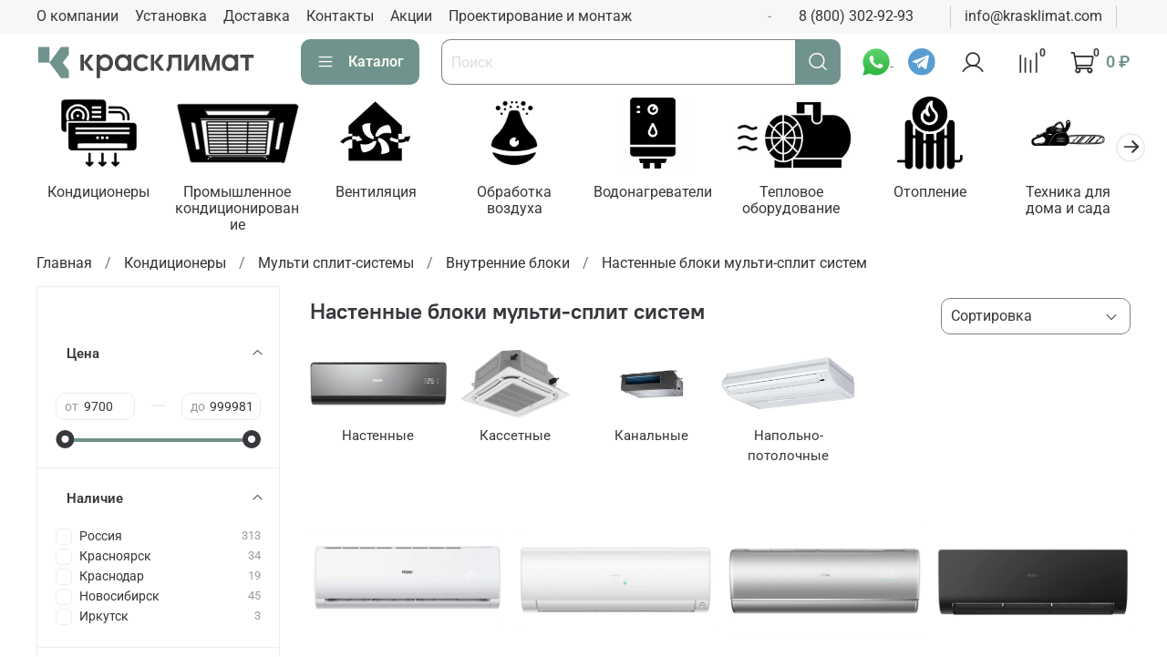

--- FILE ---
content_type: text/html; charset=utf-8
request_url: https://xn--80aaxgbgi1akp.xn--p1ai/collection/vnutrennie-bloki-2/nastennye-bloki-multi-split-sistem
body_size: 68408
content:
<!DOCTYPE html>
<html
  style="
    --color-btn-bg:#70938d;
--color-btn-bg-is-dark:true;
--bg:#ffffff;
--bg-is-dark:false;

--color-text: var(--color-text-dark);
--color-text-minor-shade: var(--color-text-dark-minor-shade);
--color-text-major-shade: var(--color-text-dark-major-shade);
--color-text-half-shade: var(--color-text-dark-half-shade);

--color-notice-warning-is-dark:false;
--color-notice-success-is-dark:false;
--color-notice-error-is-dark:false;
--color-notice-info-is-dark:false;
--color-form-controls-bg:var(--bg);
--color-form-controls-bg-disabled:var(--bg-minor-shade);
--color-form-controls-border-color:var(--bg-half-shade);
--color-form-controls-color:var(--color-text);
--is-editor:false;


  "
  >
  <head><link media='print' onload='this.media="all"' rel='stylesheet' type='text/css' href='/served_assets/public/jquery.modal-0c2631717f4ce8fa97b5d04757d294c2bf695df1d558678306d782f4bf7b4773.css'><meta data-config="{&quot;collection_filter_version&quot;:1693295555,&quot;collection_products_count&quot;:359}" name="page-config" content="" /><meta data-config="{&quot;money_with_currency_format&quot;:{&quot;delimiter&quot;:&quot; &quot;,&quot;separator&quot;:&quot;.&quot;,&quot;format&quot;:&quot;%n %u&quot;,&quot;unit&quot;:&quot;₽&quot;,&quot;show_price_without_cents&quot;:1},&quot;currency_code&quot;:&quot;RUR&quot;,&quot;currency_iso_code&quot;:&quot;RUB&quot;,&quot;default_currency&quot;:{&quot;title&quot;:&quot;Российский рубль&quot;,&quot;code&quot;:&quot;RUR&quot;,&quot;rate&quot;:1.0,&quot;format_string&quot;:&quot;%n %u&quot;,&quot;unit&quot;:&quot;₽&quot;,&quot;price_separator&quot;:&quot;&quot;,&quot;is_default&quot;:true,&quot;price_delimiter&quot;:&quot;&quot;,&quot;show_price_with_delimiter&quot;:true,&quot;show_price_without_cents&quot;:true},&quot;facebook&quot;:{&quot;pixelActive&quot;:false,&quot;currency_code&quot;:&quot;RUB&quot;,&quot;use_variants&quot;:null},&quot;vk&quot;:{&quot;pixel_active&quot;:null,&quot;price_list_id&quot;:null},&quot;new_ya_metrika&quot;:true,&quot;ecommerce_data_container&quot;:&quot;dataLayer&quot;,&quot;common_js_version&quot;:null,&quot;vue_ui_version&quot;:null,&quot;feedback_captcha_enabled&quot;:true,&quot;account_id&quot;:1186676,&quot;hide_items_out_of_stock&quot;:false,&quot;forbid_order_over_existing&quot;:false,&quot;minimum_items_price&quot;:null,&quot;enable_comparison&quot;:true,&quot;locale&quot;:&quot;ru&quot;,&quot;client_group&quot;:null,&quot;consent_to_personal_data&quot;:{&quot;active&quot;:false,&quot;obligatory&quot;:false,&quot;description&quot;:&quot;\u003cp style=\&quot;text-align: center;\&quot;\u003e\u003cspan style=\&quot;font-size: 8pt;\&quot;\u003eЯ ознакомлен и согласен с условиями \u003ca href=\&quot;/page/oferta\&quot; target=\&quot;blank\&quot;\u003eоферты и политики конфиденциальности\u003c/a\u003e.\u003c/span\u003e\u003c/p\u003e&quot;},&quot;recaptcha_key&quot;:&quot;6LfXhUEmAAAAAOGNQm5_a2Ach-HWlFKD3Sq7vfFj&quot;,&quot;recaptcha_key_v3&quot;:&quot;6LcZi0EmAAAAAPNov8uGBKSHCvBArp9oO15qAhXa&quot;,&quot;yandex_captcha_key&quot;:&quot;ysc1_ec1ApqrRlTZTXotpTnO8PmXe2ISPHxsd9MO3y0rye822b9d2&quot;,&quot;checkout_float_order_content_block&quot;:true,&quot;available_products_characteristics_ids&quot;:null,&quot;sber_id_app_id&quot;:&quot;5b5a3c11-72e5-4871-8649-4cdbab3ba9a4&quot;,&quot;theme_generation&quot;:4,&quot;quick_checkout_captcha_enabled&quot;:true,&quot;max_order_lines_count&quot;:500,&quot;sber_bnpl_min_amount&quot;:1000,&quot;sber_bnpl_max_amount&quot;:150000,&quot;counter_settings&quot;:{&quot;data_layer_name&quot;:&quot;dataLayer&quot;,&quot;new_counters_setup&quot;:true,&quot;add_to_cart_event&quot;:true,&quot;remove_from_cart_event&quot;:true,&quot;add_to_wishlist_event&quot;:true,&quot;purchase_event&quot;:true},&quot;site_setting&quot;:{&quot;show_cart_button&quot;:true,&quot;show_service_button&quot;:false,&quot;show_marketplace_button&quot;:false,&quot;show_quick_checkout_button&quot;:true},&quot;warehouses&quot;:[{&quot;id&quot;:4116275,&quot;title&quot;:&quot;Склад&quot;,&quot;array_index&quot;:9}],&quot;captcha_type&quot;:&quot;google&quot;,&quot;human_readable_urls&quot;:false}" name="shop-config" content="" /><meta name='js-evnvironment' content='production' /><meta name='default-locale' content='ru' /><meta name='insales-redefined-api-methods' content="[]" /><script type="text/javascript" src="https://static.insales-cdn.com/assets/static-versioned/v3.72/static/libs/lodash/4.17.21/lodash.min.js"></script><script>dataLayer= []; dataLayer.push({
        event: 'view_item_list',
        ecommerce: {
          items: [{"item_name":"Внутренний настенный блок мульти-сплит системы Haier Leader AS24TS5HRA-M на 70 м²","item_id":"423394418","item_price":"26600.00","items_list_id":"28330144","index":1},{"item_name":"Внутренний настенный блок мульти-сплит системы Haier Flexis AS25S2SF2FA-W на 25 м²","item_id":"423394437","item_price":"32200.00","items_list_id":"28330144","index":2},{"item_name":"Внутренний настенный блок мульти-сплит системы Haier Jade AS25S2SJ2FA-S на 25 м²","item_id":"423394456","item_price":"55900.00","items_list_id":"28330144","index":3},{"item_name":"Внутренний настенный блок мульти-сплит системы Haier Flexis AS35S2SF2FA-B на 35 м²","item_id":"423394480","item_price":"36200.00","items_list_id":"28330144","index":4},{"item_name":"Внутренний настенный блок мульти-сплит системы Haier Flexis AS35S2SF2FA-G на 35 м²","item_id":"423394487","item_price":"36200.00","items_list_id":"28330144","index":5},{"item_name":"Внутренний настенный блок мульти-сплит системы Haier Jade AS35S2SJ2FA-G на 35 м²","item_id":"423394515","item_price":"62900.00","items_list_id":"28330144","index":6},{"item_name":"Внутренний настенный блок мульти-сплит системы Haier Jade AS35S2SJ2FA-S на 35 м²","item_id":"423394519","item_price":"62900.00","items_list_id":"28330144","index":7},{"item_name":"Внутренний настенный блок мульти-сплит системы Haier Jade AS35S2SJ2FA-W на 35 м²","item_id":"423394524","item_price":"62900.00","items_list_id":"28330144","index":8},{"item_name":"Внутренний настенный блок мульти-сплит системы Haier Flexis AS50S2SF2FA-G на 50 м²","item_id":"423394539","item_price":"49800.00","items_list_id":"28330144","index":9},{"item_name":"Внутренний настенный блок мульти-сплит системы Haier Flexis AS70S2SF2FA-G на 70 м²","item_id":"423394580","item_price":"76800.00","items_list_id":"28330144","index":10},{"item_name":"Внутренний настенный блок мульти-сплит системы Бриз Daijin Kirigami RAM-I-DA25HP.W01/S на 20 м²","item_id":"423394807","item_price":"17490.00","items_list_id":"28330144","index":11},{"item_name":"Внутренний настенный блок мульти-сплит системы Бриз Daijin Kirigami RAM-I-DA30HP.W01/S на 25 м²","item_id":"423394812","item_price":"20290.00","items_list_id":"28330144","index":12},{"item_name":"Внутренний настенный блок мульти-сплит системы Бриз Daijin Kirigami RAM-I-DA35HP.W01/S на 30 м²","item_id":"423394821","item_price":"22890.00","items_list_id":"28330144","index":13},{"item_name":"Внутренний настенный блок мульти-сплит системы Бриз Samurai Origami Pam RAMI-SM25HP.D04/S на 25 м²","item_id":"423394964","item_price":"18190.00","items_list_id":"28330144","index":14},{"item_name":"Внутренний настенный блок мульти-сплит системы Бриз Samurai Origami Pam RAMI-SM35HP.D04/S на 30 м²","item_id":"423394968","item_price":"19890.00","items_list_id":"28330144","index":15},{"item_name":"Внутренний настенный блок мульти-сплит системы Бриз Shogun RAM-I-SG30HP.W01/S на 25 м²","item_id":"423394978","item_price":"16890.00","items_list_id":"28330144","index":16},{"item_name":"Внутренний настенный блок мульти-сплит системы Бриз Shogun RAM-I-SG35HP.W01/S на 35 м²","item_id":"423394981","item_price":"17490.00","items_list_id":"28330144","index":17},{"item_name":"Внутренний настенный блок мульти-сплит системы Бриз Premium Black AMS-09UW4RVETG00(B) на 25 м²","item_id":"423395186","item_price":"24790.00","items_list_id":"28330144","index":18},{"item_name":"Внутренний настенный блок мульти-сплит системы Бриз Premium Black AMS-12UW4RVETG00(B) на 35 м²","item_id":"423395193","item_price":"27990.00","items_list_id":"28330144","index":19},{"item_name":"Внутренний настенный блок мульти-сплит системы Бриз Premium Design AMS-09UW4RVETG00 на 25 м²","item_id":"423395216","item_price":"19690.00","items_list_id":"28330144","index":20},{"item_name":"Внутренний настенный блок мульти-сплит системы Бриз Premium Design AMS-12UW4RVETG00 на 35 м²","item_id":"423395225","item_price":"23690.00","items_list_id":"28330144","index":21},{"item_name":"Внутренний настенный блок мульти-сплит системы Бриз Premium Design AMS-18UW4RXATG03 на 50 м²","item_id":"423395229","item_price":"30190.00","items_list_id":"28330144","index":22},{"item_name":"Внутренний настенный блок мульти-сплит системы Бриз Smart AMS-12UR4SVEDB65 на 35 м²","item_id":"423395248","item_price":"16780.00","items_list_id":"28330144","index":23},{"item_name":"Внутренний настенный блок мульти-сплит системы Бриз Zoom AMS-18UW4RXSKB01 на 50 м²","item_id":"423395291","item_price":"23890.00","items_list_id":"28330144","index":24},{"item_name":"Внутренний настенный блок мульти-сплит системы Бриз Sendo RAK-15QPE на 15 м²","item_id":"423395405","item_price":"27500.00","items_list_id":"28330144","index":25},{"item_name":"Внутренний настенный блок мульти-сплит системы Бриз Sendo RAK-18RPE на 20 м²","item_id":"423395411","item_price":"34000.00","items_list_id":"28330144","index":26},{"item_name":"Внутренний настенный блок мульти-сплит системы Бриз Sendo RAK-25RPE на 25 м²","item_id":"423395418","item_price":"36700.00","items_list_id":"28330144","index":27},{"item_name":"Внутренний настенный блок мульти-сплит системы Бриз Sendo RAK-35RPE на 35 м²","item_id":"423395423","item_price":"37900.00","items_list_id":"28330144","index":28},{"item_name":"Внутренний настенный блок мульти-сплит системы Бриз X-Comfort RAK-18REF на 20 м²","item_id":"423395442","item_price":"19000.00","items_list_id":"28330144","index":29},{"item_name":"Внутренний настенный блок мульти-сплит системы Бриз X-Comfort RAK-25REF на 25 м²","item_id":"423395446","item_price":"19500.00","items_list_id":"28330144","index":30},{"item_name":"Внутренний настенный блок мульти-сплит системы Бриз X-Comfort RAK-35REF на 35 м²","item_id":"423395455","item_price":"20200.00","items_list_id":"28330144","index":31},{"item_name":"Внутренний настенный блок мульти-сплит системы Бриз X-Comfort RAK-50REF на 50 м²","item_id":"423395460","item_price":"24600.00","items_list_id":"28330144","index":32},{"item_name":"Внутренний настенный блок мульти-сплит системы Бриз Artcool Mirror AC09BK.NSJR на 25 м²","item_id":"423395616","item_price":"39000.00","items_list_id":"28330144","index":33},{"item_name":"Внутренний настенный блок мульти-сплит системы Бриз Artcool Mirror AC12BK.NSJR на 35 м²","item_id":"423395622","item_price":"40900.00","items_list_id":"28330144","index":34},{"item_name":"Внутренний настенный блок мульти-сплит системы Бриз Multi PM07SP.NSJR0 на 20 м²","item_id":"423395640","item_price":"33300.00","items_list_id":"28330144","index":35},{"item_name":"Внутренний настенный блок мульти-сплит системы Бриз Multi PM09SP.NSJ на 25 м²","item_id":"423395649","item_price":"35700.00","items_list_id":"28330144","index":36},{"item_name":"Внутренний настенный блок мульти-сплит системы Бриз Multi PM12SP.NSJR0 на 35 м²","item_id":"423395656","item_price":"38000.00","items_list_id":"28330144","index":37},{"item_name":"Внутренний настенный блок мульти-сплит системы Бриз Multi PM18SP.NSKR0 на 50 м²","item_id":"423395663","item_price":"48500.00","items_list_id":"28330144","index":38},{"item_name":"Внутренний настенный блок мульти-сплит системы Бриз Gamma Attica Nero RCI-ANF12HN на 35 м²","item_id":"423395764","item_price":"15888.00","items_list_id":"28330144","index":39},{"item_name":"Внутренний настенный блок мульти-сплит системы Бриз Gamma Gloria RCI-GLF12HN на 35 м²","item_id":"423395781","item_price":"13378.00","items_list_id":"28330144","index":40}]
         }
      });</script>
<!--InsalesCounter -->
<script type="text/javascript">
(function() {
  if (typeof window.__insalesCounterId !== 'undefined') {
    return;
  }

  try {
    Object.defineProperty(window, '__insalesCounterId', {
      value: 1186676,
      writable: true,
      configurable: true
    });
  } catch (e) {
    console.error('InsalesCounter: Failed to define property, using fallback:', e);
    window.__insalesCounterId = 1186676;
  }

  if (typeof window.__insalesCounterId === 'undefined') {
    console.error('InsalesCounter: Failed to set counter ID');
    return;
  }

  let script = document.createElement('script');
  script.async = true;
  script.src = '/javascripts/insales_counter.js?7';
  let firstScript = document.getElementsByTagName('script')[0];
  firstScript.parentNode.insertBefore(script, firstScript);
})();
</script>
<!-- /InsalesCounter -->
      <!-- Google Tag Manager -->
      <script>(function(w,d,s,l,i){w[l]=w[l]||[];w[l].push({'gtm.start':
      new Date().getTime(),event:'gtm.js'});var f=d.getElementsByTagName(s)[0],
      j=d.createElement(s),dl=l!='dataLayer'?'&l='+l:'';j.async=true;j.src=
      'https://www.googletagmanager.com/gtm.js?id='+i+dl;f.parentNode.insertBefore(j,f);
      })(window,document,'script','dataLayer','GTM-WVWJ3CT');
      </script>
      <!-- End Google Tag Manager -->
<script type="text/javascript">window._ab_id_=158848</script>
<script src="https://cdn.botfaqtor.ru/one.js"></script>
    <!-- meta -->
<meta charset="UTF-8" /><title>Настенные блоки мульти-сплит систем</title><meta name="description" content="Внутренние блоки мульти-сплит системы любой площади и мощности. Быстрая доставка по городу и России. Гарантия лучшей цены. Официальная гарантия. Подбор оборудования. Индивидуальные скидки.">
<meta data-config="{&quot;static-versioned&quot;: &quot;1.38&quot;}" name="theme-meta-data" content="">
<meta name="robots" content="index,follow" />
<meta http-equiv="X-UA-Compatible" content="IE=edge,chrome=1" />
<meta name="viewport" content="width=device-width, initial-scale=1.0" />
<meta name="SKYPE_TOOLBAR" content="SKYPE_TOOLBAR_PARSER_COMPATIBLE" />
<meta name="format-detection" content="telephone=no">

<!-- canonical url--><link rel="canonical" href="https://красклимат.рф/collection/vnutrennie-bloki-2/nastennye-bloki-multi-split-sistem"/>

<!-- rss feed-->
  
    
    <meta property="og:title" content="Настенные блоки мульти-сплит систем">
  
  
  <meta property="og:type" content="website">
  <meta property="og:url" content="https://красклимат.рф/collection/vnutrennie-bloki-2/nastennye-bloki-multi-split-sistem">




<!-- icons-->
<!-- icons--><link rel="icon" type="image/svg+xml" sizes="any" href="https://static.insales-cdn.com/files/1/3251/38735027/original/Лого_цвет-cropped__1_.svg">
      <link rel="mask-icon" href="https://static.insales-cdn.com/files/1/3251/38735027/original/Лого_цвет-cropped__1_.svg" color="#70938d">
      <link rel="apple-touch-icon" href="https://static.insales-cdn.com/files/1/3251/38735027/original/Лого_цвет-cropped__1_.svg"><meta name="msapplication-TileColor" content="#70938d">
  <meta name="msapplication-TileImage" content="https://static.insales-cdn.com/r/Ar7a_ZwnqUY/rs:fill-down:144:144:1/q:100/plain/files/1/3251/38735027/original/%D0%9B%D0%BE%D0%B3%D0%BE_%D1%86%D0%B2%D0%B5%D1%82-cropped__1_.svg@svg"><style media="screen">
  @supports (content-visibility: hidden) {
    body:not(.settings_loaded) {
      content-visibility: hidden;
    }
  }
  @supports not (content-visibility: hidden) {
    body:not(.settings_loaded) {
      visibility: hidden;
    }
  }
</style>

  </head>
  <body data-multi-lang="false" data-theme-template="collection" data-sidebar-type="sticky" data-sidebar-position="left">
    <div class="preloader">
      <div class="lds-ellipsis"><div></div><div></div><div></div><div></div></div>
    </div>
    <noscript>
<div class="njs-alert-overlay">
  <div class="njs-alert-wrapper">
    <div class="njs-alert">
      <p></p>
    </div>
  </div>
</div>
</noscript>

    <div class="page_layout page_layout_sticky_left page_layout_section_top">
      <header>
      
        <div
  class="layout widget-type_widget_v4_header_1_052aff2a56f98f2d8a6f2b5fab7f8449"
  style="--logo-img:'https://static.insales-cdn.com/files/1/3195/38734971/original/Лого_прямоугольное_зеленый-черный_SVG-cropped.svg'; --logo-max-width:240px; --live-search:true; --hide-search:false; --hide-language:true; --hide-personal:false; --hide-compare:false; --hide-favorite:false; --hide-total-price:false; --hide-menu-photo:true; --hide-counts:true; --header-wide-bg:true; --menu-grid-list-min-width:220px; --menu-grid-list-row-gap:1rem; --menu-grid-list-column-gap:2rem; --subcollections-items-limit:10; --img-border-radius:0px; --menu-img-ratio:1.4; --menu-img-fit:cover; --header-top-pt:0.5vw; --header-top-pb:0.5vw; --header-main-pt:0.5vw; --header-main-pb:0.5vw; --header-wide-content:false; --hide-desktop:false; --hide-mobile:false;"
  data-widget-drop-item-id="54478944"
  
  >
  <div class="layout__content">
    



<div class="header header_no-languages">
  <div class="header__mobile-head">
    <div class="header__mobile-head-content">
      <button type="button" class="button button_size-l header__hide-mobile-menu-btn js-hide-mobile-menu">
          <span class="icon icon-times"></span>
      </button>

      
    </div>
  </div>

  <div class="header__content">
    <div class="header-part-top">
      <div class="header-part-top__inner">
        <div class="header__area-menu">
          <ul class="header__menu js-cut-list" data-navigation data-navigation data-menu-handle="main-menu">
            
              <li class="header__menu-item" data-navigation-item data-menu-item-id="14986823">
                <div class="header__menu-controls">
                  <a href="/page/about-us" class="header__menu-link" data-navigation-link="/page/about-us">
                    О компании
                  </a>
                </div>
              </li>
            
              <li class="header__menu-item" data-navigation-item data-menu-item-id="15166430">
                <div class="header__menu-controls">
                  <a href="/page/services" class="header__menu-link" data-navigation-link="/page/services">
                    Установка
                  </a>
                </div>
              </li>
            
              <li class="header__menu-item" data-navigation-item data-menu-item-id="14986825">
                <div class="header__menu-controls">
                  <a href="/page/delivery" class="header__menu-link" data-navigation-link="/page/delivery">
                    Доставка
                  </a>
                </div>
              </li>
            
              <li class="header__menu-item" data-navigation-item data-menu-item-id="14986824">
                <div class="header__menu-controls">
                  <a href="/page/contacts" class="header__menu-link" data-navigation-link="/page/contacts">
                    Контакты
                  </a>
                </div>
              </li>
            
              <li class="header__menu-item" data-navigation-item data-menu-item-id="15994652">
                <div class="header__menu-controls">
                  <a href="/page/aktsii" class="header__menu-link" data-navigation-link="/page/aktsii">
                    Акции
                  </a>
                </div>
              </li>
            
              <li class="header__menu-item" data-navigation-item data-menu-item-id="16654883">
                <div class="header__menu-controls">
                  <a href="/page/designandinstallation" class="header__menu-link" data-navigation-link="/page/designandinstallation">
                    Проектирование и монтаж
                  </a>
                </div>
              </li>
            
          </ul>
        </div>

        <div class="header__area-text">

        <div class="header__area-text-desktop">
          
          <div class="header__work-time">-</div>
          
            
          
          

          
          
        </div>

        <div class="header__area-text-mobile">

          
          <div class="mobile-address-item">
            <div class="mobile-address-title">Красноярск, Маерчака 49А</div>
           <div class="mobile-address-phone"><a href="tel:+78003029293">+7 (800) 302-92-93</a></div>
            <div class="mobile-address-email"><a href="mailto:info@красклимат.рф">info@красклимат.рф</a></div>
          </div>

          
          <div class="mobile-address-item">
            <div class="mobile-address-title"></div>
            <div class="mobile-address-phone"><a href="tel:"></a></div>
            <div class="mobile-address-email"><a href="mailto:"> </a></div>
          </div>

        </div>

      </div>

        <div class="header__area-contacts">
          
  
    <div class="header__phone">
      <a class="header__phone-value" href="tel:88003029293">8 (800) 302-92-93</a>
    </div>
  
  
    <div class="header__phone _phone-2">
      <a class="header__phone-value" href="mailto:info@krasklimat.com">info@krasklimat.com</a>
    </div>
  


          
          

              	
              <div class="header__phone _phone-2">
                <a class="header__phone-value" href="mailto:"> </a>
              </div>
              

            
          

          

        </div>

        
      </div>
    </div>


    <div class="header-part-main">
      <div class="header-part-main__inner">
        <div class="header__area-logo">
          

  
  
  
  
    <a href=" / " class="header__logo">
      <img src="https://static.insales-cdn.com/files/1/3195/38734971/original/Лого_прямоугольное_зеленый-черный_SVG-cropped.svg" alt="Красклимат" title="Красклимат" />
    </a>
  


        </div>

        <div class="header__area-catalog">
          <button type="button" class="button button_size-l header__show-collection-btn js-show-header-collections">
            <span class="icon icon-bars _show"></span>
            <span class="icon icon-times _hide"></span>
            Каталог
          </button>
        </div>

        <div class="header__area-search">
          <div class="header__search">
            <form action="/search" method="get" class="header__search-form">
              <input type="text" autocomplete="off" class="form-control form-control_size-l header__search-field" name="q" value="" placeholder="Поиск"  data-search-field />
              <button type="submit" class="button button_size-l header__search-btn">
                <span class="icon icon-search"></span>
              </button>
              <input type="hidden" name="lang" value="ru">
              <div class="header__search__results" data-search-result></div>
            </form>
            <button type="button" class="button button_size-l header__search-mobile-btn js-show-mobile-search">
                <span class="icon icon-search _show"></span>
              <span class="icon icon-times _hide"></span>
              </button>
            </div>
        </div>

        <div class="social-items">
          <a target="_blank" href="https://messengers.insales.ru/whatsapp/79832018151" class="social-img-item">
                    <img class="msngrs-icon" src="https://static.insales-cdn.com/files/1/6456/26868024/original/icon_whatsapp-6b0f37e6fb7fb20057770b67c81b1f69.svg">
                    </a>
          <a target="_blank" href="https://t.me/+79832012804" class="social-img-item">
                    <img class="msngrs-icon" src="https://static.insales-cdn.com/files/1/6460/26868028/original/icon_tg-02d9c937640b7af4b64a432a4030f5b3.svg">
                    </a>
        </div>

        <div class="header__area-controls">
          
            <a href="/client_account/orders" class="header__control-btn header__cabinet">
              <span class="icon icon-user"></span>
            </a>
          

          
            
            <a href="/compares" class="header__control-btn header__compare" data-compare-counter-btn>
              <span class="icon icon-compare">
                <span class="header__control-bage" data-compare-counter>0</span>
              </span>
            </a>
            
          

          

          <a href="/cart_items" class="header__control-btn header__cart">
            <span class="icon icon-cart">
              <span class="header__control-bage" data-cart-positions-count></span>
            </span>
            <span class="header__control-text" data-cart-total-price></span>
          </a>
        </div>


        
        

        

        <div class="header__collections">
          <div class="header__collections-content">
            <div class="header__collections-head">Каталог</div>

            
            <ul class="grid-list header__collections-menu" data-navigation data-subcollections-items-limit=10>
              
              
                

                <li class="header__collections-item is-level-1" data-navigation-item>
                  

                  <div class="header__collections-controls">
                    <a href="/collection/konditsionery" class="header__collections-link" data-navigation-link="/collection/konditsionery" >
                      Кондиционеры
                    </a>

                    
                      <button class="header__collections-show-submenu-btn js-show-mobile-submenu" type="button">
                        <span class="icon icon-angle-down"></span>
                      </button>
                    
                  </div>

                  
                    <ul class="header__collections-submenu" data-navigation-submenu>
                      
                        <li class="header__collections-item " data-navigation-item>
                          <div class="header__collections-controls">
                            <a href="/collection/nastennyy" class="header__collections-link" data-navigation-link="/collection/nastennyy" >
                              Настенные кондиционеры

                              

                            </a>
                          </div>
                        </li>
                      
                        <li class="header__collections-item " data-navigation-item>
                          <div class="header__collections-controls">
                            <a href="/collection/mobilnye" class="header__collections-link" data-navigation-link="/collection/mobilnye" >
                              Мобильные

                              

                            </a>
                          </div>
                        </li>
                      
                        <li class="header__collections-item " data-navigation-item>
                          <div class="header__collections-controls">
                            <a href="/collection/polupromyshlennye-konditsionery" class="header__collections-link" data-navigation-link="/collection/polupromyshlennye-konditsionery" >
                              Полупромышленные кондиционеры

                              

                            </a>
                          </div>
                        </li>
                      
                        <li class="header__collections-item " data-navigation-item>
                          <div class="header__collections-controls">
                            <a href="/collection/multi-split-sistemy-2" class="header__collections-link" data-navigation-link="/collection/multi-split-sistemy-2" >
                              Мульти сплит-системы

                              

                            </a>
                          </div>
                        </li>
                      
                        <li class="header__collections-item " data-navigation-item>
                          <div class="header__collections-controls">
                            <a href="/collection/srednetemperaturnye" class="header__collections-link" data-navigation-link="/collection/srednetemperaturnye" >
                              Среднетемпературные

                              

                            </a>
                          </div>
                        </li>
                      
                        <li class="header__collections-item " data-navigation-item>
                          <div class="header__collections-controls">
                            <a href="/collection/okonnye-novye" class="header__collections-link" data-navigation-link="/collection/okonnye-novye" >
                              Оконные кондиционеры

                              

                            </a>
                          </div>
                        </li>
                      
                    </ul>
                    <div class="header__collections-show-more ">
                      <span class="button-link header__collections-show-more-link js-show-more-subcollections">
                        <span class="header__collections-show-more-text-show">Показать все</span>
                        <span class="header__collections-show-more-text-hide">Скрыть</span>
                        <span class="icon icon-angle-down"></span>
                      </span>
                    </div>
                  
                </li>
              
                

                <li class="header__collections-item is-level-1" data-navigation-item>
                  

                  <div class="header__collections-controls">
                    <a href="/collection/promyshlennoe-konditsionirovanie" class="header__collections-link" data-navigation-link="/collection/promyshlennoe-konditsionirovanie" >
                      Промышленное кондиционирование
                    </a>

                    
                      <button class="header__collections-show-submenu-btn js-show-mobile-submenu" type="button">
                        <span class="icon icon-angle-down"></span>
                      </button>
                    
                  </div>

                  
                    <ul class="header__collections-submenu" data-navigation-submenu>
                      
                        <li class="header__collections-item " data-navigation-item>
                          <div class="header__collections-controls">
                            <a href="/collection/chillery-i-fankoyly" class="header__collections-link" data-navigation-link="/collection/chillery-i-fankoyly" >
                              Чиллеры и фанкойлы

                              

                            </a>
                          </div>
                        </li>
                      
                        <li class="header__collections-item " data-navigation-item>
                          <div class="header__collections-controls">
                            <a href="/collection/multi-zonalnye-sistemy-vrf" class="header__collections-link" data-navigation-link="/collection/multi-zonalnye-sistemy-vrf" >
                              Мультизональные системы VRF

                              

                            </a>
                          </div>
                        </li>
                      
                    </ul>
                    <div class="header__collections-show-more ">
                      <span class="button-link header__collections-show-more-link js-show-more-subcollections">
                        <span class="header__collections-show-more-text-show">Показать все</span>
                        <span class="header__collections-show-more-text-hide">Скрыть</span>
                        <span class="icon icon-angle-down"></span>
                      </span>
                    </div>
                  
                </li>
              
                

                <li class="header__collections-item is-level-1" data-navigation-item>
                  

                  <div class="header__collections-controls">
                    <a href="/collection/ventilyatsiya" class="header__collections-link" data-navigation-link="/collection/ventilyatsiya" >
                      Вентиляция
                    </a>

                    
                      <button class="header__collections-show-submenu-btn js-show-mobile-submenu" type="button">
                        <span class="icon icon-angle-down"></span>
                      </button>
                    
                  </div>

                  
                    <ul class="header__collections-submenu" data-navigation-submenu>
                      
                        <li class="header__collections-item " data-navigation-item>
                          <div class="header__collections-controls">
                            <a href="/collection/brizery" class="header__collections-link" data-navigation-link="/collection/brizery" >
                              Бризеры

                              

                            </a>
                          </div>
                        </li>
                      
                        <li class="header__collections-item " data-navigation-item>
                          <div class="header__collections-controls">
                            <a href="/collection/rekuperatory" class="header__collections-link" data-navigation-link="/collection/rekuperatory" >
                              Рекуператоры

                              

                            </a>
                          </div>
                        </li>
                      
                        <li class="header__collections-item " data-navigation-item>
                          <div class="header__collections-controls">
                            <a href="/collection/passivnye-provetrivateli" class="header__collections-link" data-navigation-link="/collection/passivnye-provetrivateli" >
                              Пассивные проветриватели

                              

                            </a>
                          </div>
                        </li>
                      
                        <li class="header__collections-item " data-navigation-item>
                          <div class="header__collections-controls">
                            <a href="/collection/filtry" class="header__collections-link" data-navigation-link="/collection/filtry" >
                              Фильтры

                              

                            </a>
                          </div>
                        </li>
                      
                        <li class="header__collections-item " data-navigation-item>
                          <div class="header__collections-controls">
                            <a href="/collection/sistemy-ventilyatsii" class="header__collections-link" data-navigation-link="/collection/sistemy-ventilyatsii" >
                              Системы вентиляции

                              

                            </a>
                          </div>
                        </li>
                      
                    </ul>
                    <div class="header__collections-show-more ">
                      <span class="button-link header__collections-show-more-link js-show-more-subcollections">
                        <span class="header__collections-show-more-text-show">Показать все</span>
                        <span class="header__collections-show-more-text-hide">Скрыть</span>
                        <span class="icon icon-angle-down"></span>
                      </span>
                    </div>
                  
                </li>
              
                

                <li class="header__collections-item is-level-1" data-navigation-item>
                  

                  <div class="header__collections-controls">
                    <a href="/collection/obrabotka-vozduha" class="header__collections-link" data-navigation-link="/collection/obrabotka-vozduha" >
                      Обработка воздуха
                    </a>

                    
                      <button class="header__collections-show-submenu-btn js-show-mobile-submenu" type="button">
                        <span class="icon icon-angle-down"></span>
                      </button>
                    
                  </div>

                  
                    <ul class="header__collections-submenu" data-navigation-submenu>
                      
                        <li class="header__collections-item " data-navigation-item>
                          <div class="header__collections-controls">
                            <a href="/collection/uvlazhniteli-vozduha" class="header__collections-link" data-navigation-link="/collection/uvlazhniteli-vozduha" >
                              Увлажнители воздуха

                              

                            </a>
                          </div>
                        </li>
                      
                        <li class="header__collections-item " data-navigation-item>
                          <div class="header__collections-controls">
                            <a href="/collection/ochistiteli-vozduha" class="header__collections-link" data-navigation-link="/collection/ochistiteli-vozduha" >
                              Очистители воздуха

                              

                            </a>
                          </div>
                        </li>
                      
                        <li class="header__collections-item " data-navigation-item>
                          <div class="header__collections-controls">
                            <a href="/collection/osushiteli" class="header__collections-link" data-navigation-link="/collection/osushiteli" >
                              Осушители воздуха

                              

                            </a>
                          </div>
                        </li>
                      
                    </ul>
                    <div class="header__collections-show-more ">
                      <span class="button-link header__collections-show-more-link js-show-more-subcollections">
                        <span class="header__collections-show-more-text-show">Показать все</span>
                        <span class="header__collections-show-more-text-hide">Скрыть</span>
                        <span class="icon icon-angle-down"></span>
                      </span>
                    </div>
                  
                </li>
              
                

                <li class="header__collections-item is-level-1" data-navigation-item>
                  

                  <div class="header__collections-controls">
                    <a href="/collection/vodonagrevatel" class="header__collections-link" data-navigation-link="/collection/vodonagrevatel" >
                      Водонагреватели
                    </a>

                    
                      <button class="header__collections-show-submenu-btn js-show-mobile-submenu" type="button">
                        <span class="icon icon-angle-down"></span>
                      </button>
                    
                  </div>

                  
                    <ul class="header__collections-submenu" data-navigation-submenu>
                      
                        <li class="header__collections-item " data-navigation-item>
                          <div class="header__collections-controls">
                            <a href="/collection/nakopitelnye-vodonagrevateli" class="header__collections-link" data-navigation-link="/collection/nakopitelnye-vodonagrevateli" >
                              Накопительные

                              

                            </a>
                          </div>
                        </li>
                      
                        <li class="header__collections-item " data-navigation-item>
                          <div class="header__collections-controls">
                            <a href="/collection/protochnye-vodonagrevateli" class="header__collections-link" data-navigation-link="/collection/protochnye-vodonagrevateli" >
                              Проточные

                              

                            </a>
                          </div>
                        </li>
                      
                        <li class="header__collections-item " data-navigation-item>
                          <div class="header__collections-controls">
                            <a href="/collection/gazovye-kolonki-protochnye-vodonagrevateli" class="header__collections-link" data-navigation-link="/collection/gazovye-kolonki-protochnye-vodonagrevateli" >
                              Газовые

                              

                            </a>
                          </div>
                        </li>
                      
                    </ul>
                    <div class="header__collections-show-more ">
                      <span class="button-link header__collections-show-more-link js-show-more-subcollections">
                        <span class="header__collections-show-more-text-show">Показать все</span>
                        <span class="header__collections-show-more-text-hide">Скрыть</span>
                        <span class="icon icon-angle-down"></span>
                      </span>
                    </div>
                  
                </li>
              
                

                <li class="header__collections-item is-level-1" data-navigation-item>
                  

                  <div class="header__collections-controls">
                    <a href="/collection/teplovoe-oborudovanie" class="header__collections-link" data-navigation-link="/collection/teplovoe-oborudovanie" >
                      Тепловое оборудование
                    </a>

                    
                      <button class="header__collections-show-submenu-btn js-show-mobile-submenu" type="button">
                        <span class="icon icon-angle-down"></span>
                      </button>
                    
                  </div>

                  
                    <ul class="header__collections-submenu" data-navigation-submenu>
                      
                        <li class="header__collections-item " data-navigation-item>
                          <div class="header__collections-controls">
                            <a href="/collection/elektricheskie-kaminy" class="header__collections-link" data-navigation-link="/collection/elektricheskie-kaminy" >
                              Электрические камины

                              

                            </a>
                          </div>
                        </li>
                      
                        <li class="header__collections-item " data-navigation-item>
                          <div class="header__collections-controls">
                            <a href="/collection/obogrevateli" class="header__collections-link" data-navigation-link="/collection/obogrevateli" >
                              Обогреватели

                              

                            </a>
                          </div>
                        </li>
                      
                        <li class="header__collections-item " data-navigation-item>
                          <div class="header__collections-controls">
                            <a href="/collection/teplovye-pushki" class="header__collections-link" data-navigation-link="/collection/teplovye-pushki" >
                              Тепловые пушки

                              

                            </a>
                          </div>
                        </li>
                      
                        <li class="header__collections-item " data-navigation-item>
                          <div class="header__collections-controls">
                            <a href="/collection/teplovye-zavesy" class="header__collections-link" data-navigation-link="/collection/teplovye-zavesy" >
                              Тепловые завесы

                              

                            </a>
                          </div>
                        </li>
                      
                    </ul>
                    <div class="header__collections-show-more ">
                      <span class="button-link header__collections-show-more-link js-show-more-subcollections">
                        <span class="header__collections-show-more-text-show">Показать все</span>
                        <span class="header__collections-show-more-text-hide">Скрыть</span>
                        <span class="icon icon-angle-down"></span>
                      </span>
                    </div>
                  
                </li>
              
                

                <li class="header__collections-item is-level-1" data-navigation-item>
                  

                  <div class="header__collections-controls">
                    <a href="/collection/otoplenie" class="header__collections-link" data-navigation-link="/collection/otoplenie" >
                      Отопление
                    </a>

                    
                      <button class="header__collections-show-submenu-btn js-show-mobile-submenu" type="button">
                        <span class="icon icon-angle-down"></span>
                      </button>
                    
                  </div>

                  
                    <ul class="header__collections-submenu" data-navigation-submenu>
                      
                        <li class="header__collections-item " data-navigation-item>
                          <div class="header__collections-controls">
                            <a href="/collection/otopitelnye-kotly" class="header__collections-link" data-navigation-link="/collection/otopitelnye-kotly" >
                              Котлы отопления

                              

                            </a>
                          </div>
                        </li>
                      
                        <li class="header__collections-item " data-navigation-item>
                          <div class="header__collections-controls">
                            <a href="/collection/radiatory-otopleniya" class="header__collections-link" data-navigation-link="/collection/radiatory-otopleniya" >
                              Радиаторы отопления

                              

                            </a>
                          </div>
                        </li>
                      
                        <li class="header__collections-item " data-navigation-item>
                          <div class="header__collections-controls">
                            <a href="/collection/polotentsesushiteli" class="header__collections-link" data-navigation-link="/collection/polotentsesushiteli" >
                              Полотенцесушители

                              

                            </a>
                          </div>
                        </li>
                      
                        <li class="header__collections-item " data-navigation-item>
                          <div class="header__collections-controls">
                            <a href="/collection/teplye-poly" class="header__collections-link" data-navigation-link="/collection/teplye-poly" >
                              Теплые полы

                              

                            </a>
                          </div>
                        </li>
                      
                    </ul>
                    <div class="header__collections-show-more ">
                      <span class="button-link header__collections-show-more-link js-show-more-subcollections">
                        <span class="header__collections-show-more-text-show">Показать все</span>
                        <span class="header__collections-show-more-text-hide">Скрыть</span>
                        <span class="icon icon-angle-down"></span>
                      </span>
                    </div>
                  
                </li>
              
                

                <li class="header__collections-item is-level-1" data-navigation-item>
                  

                  <div class="header__collections-controls">
                    <a href="/collection/tehnika-dlya-sada" class="header__collections-link" data-navigation-link="/collection/tehnika-dlya-sada" >
                      Техника для дома и сада
                    </a>

                    
                      <button class="header__collections-show-submenu-btn js-show-mobile-submenu" type="button">
                        <span class="icon icon-angle-down"></span>
                      </button>
                    
                  </div>

                  
                    <ul class="header__collections-submenu" data-navigation-submenu>
                      
                        <li class="header__collections-item " data-navigation-item>
                          <div class="header__collections-controls">
                            <a href="/collection/snegouborschiki-2" class="header__collections-link" data-navigation-link="/collection/snegouborschiki-2" >
                              Снегоуборщики

                              

                            </a>
                          </div>
                        </li>
                      
                        <li class="header__collections-item " data-navigation-item>
                          <div class="header__collections-controls">
                            <a href="/collection/elektrogeneratory" class="header__collections-link" data-navigation-link="/collection/elektrogeneratory" >
                              Электрогенераторы

                              

                            </a>
                          </div>
                        </li>
                      
                        <li class="header__collections-item " data-navigation-item>
                          <div class="header__collections-controls">
                            <a href="/collection/gazonokosilki" class="header__collections-link" data-navigation-link="/collection/gazonokosilki" >
                              Газонокосилки

                              

                            </a>
                          </div>
                        </li>
                      
                        <li class="header__collections-item " data-navigation-item>
                          <div class="header__collections-controls">
                            <a href="/collection/kultivatory-2" class="header__collections-link" data-navigation-link="/collection/kultivatory-2" >
                              Культиваторы и мотоблоки

                              

                            </a>
                          </div>
                        </li>
                      
                        <li class="header__collections-item " data-navigation-item>
                          <div class="header__collections-controls">
                            <a href="/collection/svarochnye-apparaty" class="header__collections-link" data-navigation-link="/collection/svarochnye-apparaty" >
                              Сварочные аппараты

                              

                            </a>
                          </div>
                        </li>
                      
                        <li class="header__collections-item " data-navigation-item>
                          <div class="header__collections-controls">
                            <a href="/collection/elektropily-2" class="header__collections-link" data-navigation-link="/collection/elektropily-2" >
                              Цепные пилы

                              

                            </a>
                          </div>
                        </li>
                      
                        <li class="header__collections-item " data-navigation-item>
                          <div class="header__collections-controls">
                            <a href="/collection/motopompy-2" class="header__collections-link" data-navigation-link="/collection/motopompy-2" >
                              Мотопомпы

                              

                            </a>
                          </div>
                        </li>
                      
                        <li class="header__collections-item " data-navigation-item>
                          <div class="header__collections-controls">
                            <a href="/collection/grili-2" class="header__collections-link" data-navigation-link="/collection/grili-2" >
                              Грили

                              

                            </a>
                          </div>
                        </li>
                      
                        <li class="header__collections-item " data-navigation-item>
                          <div class="header__collections-controls">
                            <a href="/collection/solnechnye-paneli" class="header__collections-link" data-navigation-link="/collection/solnechnye-paneli" >
                              Солнечные панели

                              

                            </a>
                          </div>
                        </li>
                      
                        <li class="header__collections-item " data-navigation-item>
                          <div class="header__collections-controls">
                            <a href="/collection/portativnye-elektrostantsii" class="header__collections-link" data-navigation-link="/collection/portativnye-elektrostantsii" >
                              Портативные электростанции

                              

                            </a>
                          </div>
                        </li>
                      
                        <li class="header__collections-item is-hide" data-navigation-item>
                          <div class="header__collections-controls">
                            <a href="/collection/zaryadnye-stantsii" class="header__collections-link" data-navigation-link="/collection/zaryadnye-stantsii" >
                              Зарядные станции

                              

                            </a>
                          </div>
                        </li>
                      
                    </ul>
                    <div class="header__collections-show-more is-show">
                      <span class="button-link header__collections-show-more-link js-show-more-subcollections">
                        <span class="header__collections-show-more-text-show">Показать все</span>
                        <span class="header__collections-show-more-text-hide">Скрыть</span>
                        <span class="icon icon-angle-down"></span>
                      </span>
                    </div>
                  
                </li>
              
                

                <li class="header__collections-item is-level-1" data-navigation-item>
                  

                  <div class="header__collections-controls">
                    <a href="/collection/krupnaya-bytovaya-tehnika" class="header__collections-link" data-navigation-link="/collection/krupnaya-bytovaya-tehnika" >
                      Бытовая техника
                    </a>

                    
                      <button class="header__collections-show-submenu-btn js-show-mobile-submenu" type="button">
                        <span class="icon icon-angle-down"></span>
                      </button>
                    
                  </div>

                  
                    <ul class="header__collections-submenu" data-navigation-submenu>
                      
                        <li class="header__collections-item " data-navigation-item>
                          <div class="header__collections-controls">
                            <a href="/collection/holodilniki" class="header__collections-link" data-navigation-link="/collection/holodilniki" >
                              Холодильники

                              

                            </a>
                          </div>
                        </li>
                      
                        <li class="header__collections-item " data-navigation-item>
                          <div class="header__collections-controls">
                            <a href="/collection/morozilniki" class="header__collections-link" data-navigation-link="/collection/morozilniki" >
                              Морозильники

                              

                            </a>
                          </div>
                        </li>
                      
                        <li class="header__collections-item " data-navigation-item>
                          <div class="header__collections-controls">
                            <a href="/collection/stiralnye-mashiny" class="header__collections-link" data-navigation-link="/collection/stiralnye-mashiny" >
                              Стиральные машины

                              

                            </a>
                          </div>
                        </li>
                      
                        <li class="header__collections-item " data-navigation-item>
                          <div class="header__collections-controls">
                            <a href="/collection/posudomoechnye-mashiny" class="header__collections-link" data-navigation-link="/collection/posudomoechnye-mashiny" >
                              Посудомоечные машины

                              

                            </a>
                          </div>
                        </li>
                      
                        <li class="header__collections-item " data-navigation-item>
                          <div class="header__collections-controls">
                            <a href="/collection/duhovye-shkafy" class="header__collections-link" data-navigation-link="/collection/duhovye-shkafy" >
                              Духовые шкафы

                              

                            </a>
                          </div>
                        </li>
                      
                        <li class="header__collections-item " data-navigation-item>
                          <div class="header__collections-controls">
                            <a href="/collection/plity" class="header__collections-link" data-navigation-link="/collection/plity" >
                              Плиты

                              

                            </a>
                          </div>
                        </li>
                      
                        <li class="header__collections-item " data-navigation-item>
                          <div class="header__collections-controls">
                            <a href="/collection/varochnye-poverhnosti" class="header__collections-link" data-navigation-link="/collection/varochnye-poverhnosti" >
                              Варочные поверхности

                              

                            </a>
                          </div>
                        </li>
                      
                        <li class="header__collections-item " data-navigation-item>
                          <div class="header__collections-controls">
                            <a href="/collection/vytyazhka" class="header__collections-link" data-navigation-link="/collection/vytyazhka" >
                              Вытяжка

                              

                            </a>
                          </div>
                        </li>
                      
                        <li class="header__collections-item " data-navigation-item>
                          <div class="header__collections-controls">
                            <a href="/collection/kulery-dlya-vody" class="header__collections-link" data-navigation-link="/collection/kulery-dlya-vody" >
                              Кулеры для воды

                              

                            </a>
                          </div>
                        </li>
                      
                        <li class="header__collections-item " data-navigation-item>
                          <div class="header__collections-controls">
                            <a href="/collection/mikrovolnovye-pechi" class="header__collections-link" data-navigation-link="/collection/mikrovolnovye-pechi" >
                              Микроволновые печи

                              

                            </a>
                          </div>
                        </li>
                      
                        <li class="header__collections-item is-hide" data-navigation-item>
                          <div class="header__collections-controls">
                            <a href="/collection/vinnye-shkafy" class="header__collections-link" data-navigation-link="/collection/vinnye-shkafy" >
                              Винные шкафы

                              

                            </a>
                          </div>
                        </li>
                      
                        <li class="header__collections-item is-hide" data-navigation-item>
                          <div class="header__collections-controls">
                            <a href="/collection/parovye-shkafy" class="header__collections-link" data-navigation-link="/collection/parovye-shkafy" >
                              Паровые шкафы

                              

                            </a>
                          </div>
                        </li>
                      
                        <li class="header__collections-item is-hide" data-navigation-item>
                          <div class="header__collections-controls">
                            <a href="/collection/stiralno-sushilnye-mashiny" class="header__collections-link" data-navigation-link="/collection/stiralno-sushilnye-mashiny" >
                              Стирально-сушильные машины

                              

                            </a>
                          </div>
                        </li>
                      
                        <li class="header__collections-item is-hide" data-navigation-item>
                          <div class="header__collections-controls">
                            <a href="/collection/sushilnye-mashiny" class="header__collections-link" data-navigation-link="/collection/sushilnye-mashiny" >
                              Сушильные машины

                              

                            </a>
                          </div>
                        </li>
                      
                        <li class="header__collections-item is-hide" data-navigation-item>
                          <div class="header__collections-controls">
                            <a href="/collection/vstraivaemye-kofemashiny" class="header__collections-link" data-navigation-link="/collection/vstraivaemye-kofemashiny" >
                              Кофемашины

                              

                            </a>
                          </div>
                        </li>
                      
                    </ul>
                    <div class="header__collections-show-more is-show">
                      <span class="button-link header__collections-show-more-link js-show-more-subcollections">
                        <span class="header__collections-show-more-text-show">Показать все</span>
                        <span class="header__collections-show-more-text-hide">Скрыть</span>
                        <span class="icon icon-angle-down"></span>
                      </span>
                    </div>
                  
                </li>
              
              
            </ul>
          </div>
        </div>
      </div>
    </div>
  </div>
</div>

<div class="header-mobile-panel">
  <div class="header-mobile-panel__content">
    <button type="button" class="button button_size-l header-mobile-panel__show-menu-btn js-show-mobile-menu">
      <span class="icon icon-bars"></span>
    </button>

    <div class="header-mobile-panel__logo">
      

  
  
  
  
    <a href=" / " class="header__logo">
      <img src="https://static.insales-cdn.com/files/1/3195/38734971/original/Лого_прямоугольное_зеленый-черный_SVG-cropped.svg" alt="Красклимат" title="Красклимат" />
    </a>
  


    </div>

    <div class="header-mobile-panel__controls">
      <a href="/cart_items" class="header__control-btn header__mobile-cart">
        <span class="icon icon-cart">
          <span class="header__control-bage" data-cart-positions-count></span>
        </span>
      </a>
    </div>
  </div>
</div>

<div class="header__collections-overlay"></div>



  </div>
</div>

      
        <div
  class="layout widget-type_system_widget_v4_collections_on_index_2"
  style="--count-collections:9; --slide-width:125px; --slides-align-center:true; --img-ratio:1.7; --img-fit:contain; --slide-gap:15px; --border-radius:0px; --slide-width-mobile:130px; --slide-gap-mobile:5; --layout-wide-bg:true; --layout-pt:0.5vw; --layout-pb:0vw; --layout-wide-content:true; --layout-edge:false; --hide-desktop:false; --hide-mobile:true;"
  data-widget-drop-item-id="54478945"
  
  >
  <div class="layout__content">
    


<div class="collections js-collections no_image">
  <div class="splide js-collections-slider" data-slide-min-width="125"
    data-slide-min-width-mobile="130"
    data-slide-gap="15" data-slide-gap-mobile="5"
    data-mobile-right-padding="30">
    <div class="splide__track">
      <div class="splide__list">
        
        <div class="splide__slide">
          <div class="collection-preview__content">
            <div class="collection-preview-elem">
              <div class="collection-preview__area-photo">
                <div class="collection-preview__photo">
                  <div class="img-ratio img-fit">
                    <div class="img-ratio__inner">
                      
                      <a href="/collection/konditsionery">
                        

                        
                        
                        
                        
                        <picture>
                          <source media="(min-width:768px)"
                          srcset="https://static.insales-cdn.com/r/ZwmpIE_Sr2I/rs:fit:250:0:1/q:100/plain/images/collections/1/6467/89291075/large_air-conditioner-png-icon-free-download-494904-PhotoRoom__1___1_.png@webp"
                          type="image/webp" loading="lazy">
                          <source media="(max-width:767px)"
                          srcset="https://static.insales-cdn.com/r/j4629soEhEw/rs:fit:260:0:1/q:100/plain/images/collections/1/6467/89291075/large_air-conditioner-png-icon-free-download-494904-PhotoRoom__1___1_.png@webp"
                          type="image/webp" loading="lazy">
                          <img src="https://static.insales-cdn.com/r/4C-JnLoEkMM/rs:fit:250:0:1/q:100/plain/images/collections/1/6467/89291075/large_air-conditioner-png-icon-free-download-494904-PhotoRoom__1___1_.png@png"
                          loading="lazy" alt="Кондиционеры">
                        </picture>
                      </a>
                    </div>
                  </div>
                </div>
              </div>
              <div class="collection-preview__area-title">
                <div class="collection-preview__title">
                  <a href="/collection/konditsionery">Кондиционеры</a>
                </div>
              </div>
            </div>
          </div>
        </div>
        
        <div class="splide__slide">
          <div class="collection-preview__content">
            <div class="collection-preview-elem">
              <div class="collection-preview__area-photo">
                <div class="collection-preview__photo">
                  <div class="img-ratio img-fit">
                    <div class="img-ratio__inner">
                      
                      <a href="/collection/promyshlennoe-konditsionirovanie">
                        

                        
                        
                        
                        
                        <picture>
                          <source media="(min-width:768px)"
                          srcset="https://static.insales-cdn.com/r/W1Itc8JBvaI/rs:fit:250:0:1/q:100/plain/images/collections/1/5544/89888168/large_medium_2809902-200.png@webp"
                          type="image/webp" loading="lazy">
                          <source media="(max-width:767px)"
                          srcset="https://static.insales-cdn.com/r/6kBxJchYOBs/rs:fit:260:0:1/q:100/plain/images/collections/1/5544/89888168/large_medium_2809902-200.png@webp"
                          type="image/webp" loading="lazy">
                          <img src="https://static.insales-cdn.com/r/8uw2ndk9xrY/rs:fit:250:0:1/q:100/plain/images/collections/1/5544/89888168/large_medium_2809902-200.png@png"
                          loading="lazy" alt="Промышленное кондиционирование">
                        </picture>
                      </a>
                    </div>
                  </div>
                </div>
              </div>
              <div class="collection-preview__area-title">
                <div class="collection-preview__title">
                  <a href="/collection/promyshlennoe-konditsionirovanie">Промышленное кондиционирование</a>
                </div>
              </div>
            </div>
          </div>
        </div>
        
        <div class="splide__slide">
          <div class="collection-preview__content">
            <div class="collection-preview-elem">
              <div class="collection-preview__area-photo">
                <div class="collection-preview__photo">
                  <div class="img-ratio img-fit">
                    <div class="img-ratio__inner">
                      
                      <a href="/collection/ventilyatsiya">
                        

                        
                        
                        
                        
                        <picture>
                          <source media="(min-width:768px)"
                          srcset="https://static.insales-cdn.com/r/kAqOtgZ1s9g/rs:fit:250:0:1/q:100/plain/images/collections/1/6530/89291138/large_kisspng-furnace-heating-ventilation-and-air-conditioning-air-icon-home-designs-5d3c8fa0b7bd49.24.png@webp"
                          type="image/webp" loading="lazy">
                          <source media="(max-width:767px)"
                          srcset="https://static.insales-cdn.com/r/b-JIVAGbhv0/rs:fit:260:0:1/q:100/plain/images/collections/1/6530/89291138/large_kisspng-furnace-heating-ventilation-and-air-conditioning-air-icon-home-designs-5d3c8fa0b7bd49.24.png@webp"
                          type="image/webp" loading="lazy">
                          <img src="https://static.insales-cdn.com/r/VnxYQpWcrxA/rs:fit:250:0:1/q:100/plain/images/collections/1/6530/89291138/large_kisspng-furnace-heating-ventilation-and-air-conditioning-air-icon-home-designs-5d3c8fa0b7bd49.24.png@png"
                          loading="lazy" alt="Вентиляция">
                        </picture>
                      </a>
                    </div>
                  </div>
                </div>
              </div>
              <div class="collection-preview__area-title">
                <div class="collection-preview__title">
                  <a href="/collection/ventilyatsiya">Вентиляция</a>
                </div>
              </div>
            </div>
          </div>
        </div>
        
        <div class="splide__slide">
          <div class="collection-preview__content">
            <div class="collection-preview-elem">
              <div class="collection-preview__area-photo">
                <div class="collection-preview__photo">
                  <div class="img-ratio img-fit">
                    <div class="img-ratio__inner">
                      
                      <a href="/collection/obrabotka-vozduha">
                        

                        
                        
                        
                        
                        <picture>
                          <source media="(min-width:768px)"
                          srcset="https://static.insales-cdn.com/r/o-XHDyzHtyU/rs:fit:250:0:1/q:100/plain/images/collections/1/4870/89289478/large_aroma-therapy-icon.png@webp"
                          type="image/webp" loading="lazy">
                          <source media="(max-width:767px)"
                          srcset="https://static.insales-cdn.com/r/wQKNMuFWVjU/rs:fit:260:0:1/q:100/plain/images/collections/1/4870/89289478/large_aroma-therapy-icon.png@webp"
                          type="image/webp" loading="lazy">
                          <img src="https://static.insales-cdn.com/r/QXKXvPi9xho/rs:fit:250:0:1/q:100/plain/images/collections/1/4870/89289478/large_aroma-therapy-icon.png@png"
                          loading="lazy" alt="Обработка воздуха">
                        </picture>
                      </a>
                    </div>
                  </div>
                </div>
              </div>
              <div class="collection-preview__area-title">
                <div class="collection-preview__title">
                  <a href="/collection/obrabotka-vozduha">Обработка воздуха</a>
                </div>
              </div>
            </div>
          </div>
        </div>
        
        <div class="splide__slide">
          <div class="collection-preview__content">
            <div class="collection-preview-elem">
              <div class="collection-preview__area-photo">
                <div class="collection-preview__photo">
                  <div class="img-ratio img-fit">
                    <div class="img-ratio__inner">
                      
                      <a href="/collection/vodonagrevatel">
                        

                        
                        
                        
                        
                        <picture>
                          <source media="(min-width:768px)"
                          srcset="https://static.insales-cdn.com/r/foSn-QFLIig/rs:fit:250:0:1/q:100/plain/images/collections/1/4889/89289497/large_71-1024.jpeg@webp"
                          type="image/webp" loading="lazy">
                          <source media="(max-width:767px)"
                          srcset="https://static.insales-cdn.com/r/IsyXc2MDZEg/rs:fit:260:0:1/q:100/plain/images/collections/1/4889/89289497/large_71-1024.jpeg@webp"
                          type="image/webp" loading="lazy">
                          <img src="https://static.insales-cdn.com/r/rODRYqhWoQE/rs:fit:250:0:1/q:100/plain/images/collections/1/4889/89289497/large_71-1024.jpeg@jpeg"
                          loading="lazy" alt="Водонагреватели">
                        </picture>
                      </a>
                    </div>
                  </div>
                </div>
              </div>
              <div class="collection-preview__area-title">
                <div class="collection-preview__title">
                  <a href="/collection/vodonagrevatel">Водонагреватели</a>
                </div>
              </div>
            </div>
          </div>
        </div>
        
        <div class="splide__slide">
          <div class="collection-preview__content">
            <div class="collection-preview-elem">
              <div class="collection-preview__area-photo">
                <div class="collection-preview__photo">
                  <div class="img-ratio img-fit">
                    <div class="img-ratio__inner">
                      
                      <a href="/collection/teplovoe-oborudovanie">
                        

                        
                        
                        
                        
                        <picture>
                          <source media="(min-width:768px)"
                          srcset="https://static.insales-cdn.com/r/f7qYRFtGhLA/rs:fit:250:0:1/q:100/plain/images/collections/1/5538/89888162/large_153938690-silhouette-industrial-electric-fan-heater-outline-icon-of-cylindrical-building-dryer-w.jpg@webp"
                          type="image/webp" loading="lazy">
                          <source media="(max-width:767px)"
                          srcset="https://static.insales-cdn.com/r/1m8ydaATymo/rs:fit:260:0:1/q:100/plain/images/collections/1/5538/89888162/large_153938690-silhouette-industrial-electric-fan-heater-outline-icon-of-cylindrical-building-dryer-w.jpg@webp"
                          type="image/webp" loading="lazy">
                          <img src="https://static.insales-cdn.com/r/9v5fXk3qsh0/rs:fit:250:0:1/q:100/plain/images/collections/1/5538/89888162/large_153938690-silhouette-industrial-electric-fan-heater-outline-icon-of-cylindrical-building-dryer-w.jpg@jpg"
                          loading="lazy" alt="Тепловое оборудование">
                        </picture>
                      </a>
                    </div>
                  </div>
                </div>
              </div>
              <div class="collection-preview__area-title">
                <div class="collection-preview__title">
                  <a href="/collection/teplovoe-oborudovanie">Тепловое оборудование</a>
                </div>
              </div>
            </div>
          </div>
        </div>
        
        <div class="splide__slide">
          <div class="collection-preview__content">
            <div class="collection-preview-elem">
              <div class="collection-preview__area-photo">
                <div class="collection-preview__photo">
                  <div class="img-ratio img-fit">
                    <div class="img-ratio__inner">
                      
                      <a href="/collection/otoplenie">
                        

                        
                        
                        
                        
                        <picture>
                          <source media="(min-width:768px)"
                          srcset="https://static.insales-cdn.com/r/JomB40KnHwc/rs:fit:250:0:1/q:100/plain/images/collections/1/5563/89888187/large_Home_Automation_-_Solid_-_067_-Radiator_Hot-1024-PhotoRoom.png@webp"
                          type="image/webp" loading="lazy">
                          <source media="(max-width:767px)"
                          srcset="https://static.insales-cdn.com/r/6QYdtHKUNDM/rs:fit:260:0:1/q:100/plain/images/collections/1/5563/89888187/large_Home_Automation_-_Solid_-_067_-Radiator_Hot-1024-PhotoRoom.png@webp"
                          type="image/webp" loading="lazy">
                          <img src="https://static.insales-cdn.com/r/QjUfcO7mO7c/rs:fit:250:0:1/q:100/plain/images/collections/1/5563/89888187/large_Home_Automation_-_Solid_-_067_-Radiator_Hot-1024-PhotoRoom.png@png"
                          loading="lazy" alt="Отопление">
                        </picture>
                      </a>
                    </div>
                  </div>
                </div>
              </div>
              <div class="collection-preview__area-title">
                <div class="collection-preview__title">
                  <a href="/collection/otoplenie">Отопление</a>
                </div>
              </div>
            </div>
          </div>
        </div>
        
        <div class="splide__slide">
          <div class="collection-preview__content">
            <div class="collection-preview-elem">
              <div class="collection-preview__area-photo">
                <div class="collection-preview__photo">
                  <div class="img-ratio img-fit">
                    <div class="img-ratio__inner">
                      
                      <a href="/collection/tehnika-dlya-sada">
                        

                        
                        
                        
                        
                        <picture>
                          <source media="(min-width:768px)"
                          srcset="https://static.insales-cdn.com/r/Yirv0A4OFxk/rs:fit:250:0:1/q:100/plain/images/collections/1/6734/91200078/large_1661417647_27-papik-pro-p-chelovek-benzopila-stikeri-png-35.jpg@webp"
                          type="image/webp" loading="lazy">
                          <source media="(max-width:767px)"
                          srcset="https://static.insales-cdn.com/r/ReDp18EzEbI/rs:fit:260:0:1/q:100/plain/images/collections/1/6734/91200078/large_1661417647_27-papik-pro-p-chelovek-benzopila-stikeri-png-35.jpg@webp"
                          type="image/webp" loading="lazy">
                          <img src="https://static.insales-cdn.com/r/dTcoGY8WEVw/rs:fit:250:0:1/q:100/plain/images/collections/1/6734/91200078/large_1661417647_27-papik-pro-p-chelovek-benzopila-stikeri-png-35.jpg@jpg"
                          loading="lazy" alt="Техника для дома и сада">
                        </picture>
                      </a>
                    </div>
                  </div>
                </div>
              </div>
              <div class="collection-preview__area-title">
                <div class="collection-preview__title">
                  <a href="/collection/tehnika-dlya-sada">Техника для дома и сада</a>
                </div>
              </div>
            </div>
          </div>
        </div>
        
        <div class="splide__slide">
          <div class="collection-preview__content">
            <div class="collection-preview-elem">
              <div class="collection-preview__area-photo">
                <div class="collection-preview__photo">
                  <div class="img-ratio img-fit">
                    <div class="img-ratio__inner">
                      
                      <a href="/collection/krupnaya-bytovaya-tehnika">
                        

                        
                        
                        
                        
                        <picture>
                          <source media="(min-width:768px)"
                          srcset="https://static.insales-cdn.com/r/-8tywZayVZA/rs:fit:250:0:1/q:100/plain/images/collections/1/3337/96644361/large_986106ec-7008-4c3e-9c72-42a0e094274c-md.jpeg@webp"
                          type="image/webp" loading="lazy">
                          <source media="(max-width:767px)"
                          srcset="https://static.insales-cdn.com/r/_I4LFngUc-4/rs:fit:260:0:1/q:100/plain/images/collections/1/3337/96644361/large_986106ec-7008-4c3e-9c72-42a0e094274c-md.jpeg@webp"
                          type="image/webp" loading="lazy">
                          <img src="https://static.insales-cdn.com/r/KYL65QrB4N4/rs:fit:250:0:1/q:100/plain/images/collections/1/3337/96644361/large_986106ec-7008-4c3e-9c72-42a0e094274c-md.jpeg@jpeg"
                          loading="lazy" alt="Бытовая техника">
                        </picture>
                      </a>
                    </div>
                  </div>
                </div>
              </div>
              <div class="collection-preview__area-title">
                <div class="collection-preview__title">
                  <a href="/collection/krupnaya-bytovaya-tehnika">Бытовая техника</a>
                </div>
              </div>
            </div>
          </div>
        </div>
        
      </div>
    </div>
    <div class="collections__slider-controls">
      <div class="collections__slider-arrow collections__slider-arrow-prev js-move-slide">
        <span class="collections__slider-arrow-icon icon-arrow-left"></span>
      </div>
      <div class="collections__slider-arrow collections__slider-arrow-next js-move-slide">
        <span class="collections__slider-arrow-icon icon-arrow-right"></span>
      </div>
    </div>
  </div>
</div>





  </div>
</div>

      
      </header>

      
      <section class="page_section_top">
        
          <div
  class="layout widget-type_system_widget_v4_breadcrumbs_1"
  style="--delemeter:1; --align:start; --breadcrumb-color:#333333; --breadcrumb-color-is-dark:true; --breadcrumb-color-minor-shade:#474747; --breadcrumb-color-minor-shade-is-dark:true; --breadcrumb-color-major-shade:#5c5c5c; --breadcrumb-color-major-shade-is-dark:true; --breadcrumb-color-half-shade:#999999; --breadcrumb-color-half-shade-is-dark:true; --layout-wide-bg:false; --layout-pt:1vw; --layout-pb:1vw; --layout-wide-content:false; --layout-edge:false; --hide-desktop:false; --hide-mobile:false;"
  data-widget-drop-item-id="54478933"
  
  >
  <div class="layout__content">
    

<div class="breadcrumb-wrapper delemeter_1">
  <ul class="breadcrumb">
    <li class="breadcrumb-item home">
      <a class="breadcrumb-link" title="Главная" href="/">Главная</a>
    </li>
    
      
        
          
        
          
            
              <li class="breadcrumb-item" data-breadcrumbs="2">
                <a class="breadcrumb-link" title="Кондиционеры" href="/collection/konditsionery">Кондиционеры</a>
              </li>
              
                <li class="breadcrumb-item button-breadcrumb">
                  <button class="bttn-hidden-breadcrumbs hidden-breadcrumbs js-hidden-bread">
                    ...
                  </button>
                </li>
              
            
          
        
          
            
              <li class="breadcrumb-item" data-breadcrumbs="3">
                <a class="breadcrumb-link" title="Мульти сплит-системы" href="/collection/multi-split-sistemy-2">Мульти сплит-системы</a>
              </li>
              
            
          
        
          
            
              
                <li class="breadcrumb-item">
                  <a class="breadcrumb-link" title="Внутренние блоки" href="/collection/vnutrennie-bloki-2">Внутренние блоки</a>
                </li>
                <li class="breadcrumb-item">
                  <span class="breadcrumb-page">Настенные блоки мульти-сплит систем</span>
                </li>
              
            
          
        
      
    
  </ul>
</div>




  </div>
</div>

        
      </section>
      

      <main>
        





  
    <div
  class="layout widget-type_system_widget_v4_collection_sort_1"
  style="--hide-sorting-on-mobile:true; --layout-wide-bg:false; --layout-pt:1vw; --layout-pb:0vw; --layout-wide-content:false; --layout-edge:false; --hide-desktop:false; --hide-mobile:false;"
  data-widget-drop-item-id="54478907"
  
  >
  <div class="layout__content">
    <div class="collection-toolbar">
  <h1 class="heading">
    
      Настенные блоки мульти-сплит систем
    
  </h1>
  <div class="collection-sort">
    
    <form class="collection-order-wrapper insales-human-readable-urls" action="/collection/vnutrennie-bloki-2" method="get">
      <div class="collection-order is-sort">
        <div class="select-wrapper">
        <select class="js-filter-trigger form-control form-control_size-m" name="order">
        <option  value=''>Сортировка</option>
        <option  value='price'>по возрастанию цены</option>
        <option  value='descending_price'>по убыванию цены</option>
        <option  value='descending_age'>сначала новые</option>
        <option  value='title'>по названию</option>
        </select>
     </div>
      </div>
      
      <input type="hidden" name="characteristics[]" value="173659582">
      
      
        
        
      
        
        
      
        
        
      
        
        
      
        
        
      
        
        
      
        
        
      
        
        
      
        
        
      
        
        
      
        
        
      
        
        
      
        
        
      
        
        
      
      
      
      
      
      
    </form>
    
  </div>
</div>

  </div>
</div>

  
    <div
  class="layout widget-type_system_widget_v4_subcollections_2"
  style="--slide-width:140px; --img-ratio:2; --img-fit:contain; --subcollection-border-radius:10px; --card-font-size:15px; --text-alignment:center; --layout-wide-bg:false; --slide-gap:0rem; --layout-pt:1vw; --layout-pb:0.5vw; --layout-wide-content:false; --layout-edge:false; --hide-desktop:false; --hide-mobile:false;"
  data-widget-drop-item-id="54478908"
  
  >
  <div class="layout__content">
    


  
    
      <div class="subcollection-list js-special-subcollection">
        <div
          class="splide js-special-subcollection-slider"
          data-slide-min-width="140"
          data-slide-gap="0">
          <div class="splide__track">
            <div class="splide__list">
              
                <div class="splide__slide">
                  <a href="/collection/nastennye" class="subcollection-list__item">
                    <div class="img-ratio img-fit subcollection-list__item-photo">
                      <div class="img-ratio__inner">
                        
                        
                          
                          <picture>
                            <source
                              srcset="https://static.insales-cdn.com/r/ze5V6jmq4rU/rs:fit:280:280:1/plain/images/collections/1/4029/93474749/large_e11e326225800c7e26a4502a08db8b3b.jpg@webp"
                              type="image/webp"
                              loading="lazy">
                            <img
                              src="https://static.insales-cdn.com/r/sYQw-7ksV-k/rs:fit:280:280:1/plain/images/collections/1/4029/93474749/large_e11e326225800c7e26a4502a08db8b3b.jpg@jpg"
                              loading="lazy"
                              alt="Настенные">
                          </picture>
                        
                      </div>
                    </div>
                    <div class="subcollection-list__item-title">
                      Настенные
                    </div>
                  </a>
                </div>
              
                <div class="splide__slide">
                  <a href="/collection/kassetnye-3" class="subcollection-list__item">
                    <div class="img-ratio img-fit subcollection-list__item-photo">
                      <div class="img-ratio__inner">
                        
                        
                          
                          <picture>
                            <source
                              srcset="https://static.insales-cdn.com/r/hvF4TxCGB-g/rs:fit:280:280:1/plain/images/collections/1/4035/93474755/large_cfs7nu5wa01a5qut6ph68jvzvzrfvz03.png@webp"
                              type="image/webp"
                              loading="lazy">
                            <img
                              src="https://static.insales-cdn.com/r/oVkNNIsUgcg/rs:fit:280:280:1/plain/images/collections/1/4035/93474755/large_cfs7nu5wa01a5qut6ph68jvzvzrfvz03.png@png"
                              loading="lazy"
                              alt="Кассетные">
                          </picture>
                        
                      </div>
                    </div>
                    <div class="subcollection-list__item-title">
                      Кассетные
                    </div>
                  </a>
                </div>
              
                <div class="splide__slide">
                  <a href="/collection/kanalnye-3" class="subcollection-list__item">
                    <div class="img-ratio img-fit subcollection-list__item-photo">
                      <div class="img-ratio__inner">
                        
                        
                          
                          <picture>
                            <source
                              srcset="https://static.insales-cdn.com/r/HDIkbJjF5lY/rs:fit:280:280:1/plain/images/collections/1/4038/93474758/large_MTB1-12HWDN1-I092-EQ-SPAC-MIDEA-Photoroom.png-Photoroom.png@webp"
                              type="image/webp"
                              loading="lazy">
                            <img
                              src="https://static.insales-cdn.com/r/bxA3s7bQfDI/rs:fit:280:280:1/plain/images/collections/1/4038/93474758/large_MTB1-12HWDN1-I092-EQ-SPAC-MIDEA-Photoroom.png-Photoroom.png@png"
                              loading="lazy"
                              alt="Канальные">
                          </picture>
                        
                      </div>
                    </div>
                    <div class="subcollection-list__item-title">
                      Канальные
                    </div>
                  </a>
                </div>
              
                <div class="splide__slide">
                  <a href="/collection/katalog-1-304b6f" class="subcollection-list__item">
                    <div class="img-ratio img-fit subcollection-list__item-photo">
                      <div class="img-ratio__inner">
                        
                        
                          
                          <picture>
                            <source
                              srcset="https://static.insales-cdn.com/r/F03gICX6xgs/rs:fit:280:280:1/plain/images/collections/1/4042/93474762/large_e5f0b596_26f5_11e5_8ed9_003048b99ee9-Photoroom.png-Photoroom.png@webp"
                              type="image/webp"
                              loading="lazy">
                            <img
                              src="https://static.insales-cdn.com/r/zZigmnY-9RY/rs:fit:280:280:1/plain/images/collections/1/4042/93474762/large_e5f0b596_26f5_11e5_8ed9_003048b99ee9-Photoroom.png-Photoroom.png@png"
                              loading="lazy"
                              alt="Напольно-потолочные">
                          </picture>
                        
                      </div>
                    </div>
                    <div class="subcollection-list__item-title">
                      Напольно-потолочные
                    </div>
                  </a>
                </div>
              
            </div>
          </div>
        </div>
      </div>
    
  


  </div>
</div>

  
    <div
  class="layout widget-type_widget_v4_catalog_7_f2d785c8efbf234071eca2e3cf51d0e0"
  style="--catalog-grid-list-min-width:200px; --catalog-grid-list-row-gap:1rem; --catalog-grid-list-column-gap:1rem; --border-radius:20px; --img-ratio:1; --img-fit:contain; --switch-img-on-hover:true; --product-desc-limit:20; --hide-description:true; --hide-mobile-modal-variants:false; --product-info-accent:price; --product-info-align:left; --sticker-font-size:0.9rem; --preview-background:#FFFFFF; --preview-background-is-light:true; --preview-background-minor-shade:#f7f7f7; --preview-background-minor-shade-is-light:true; --preview-background-major-shade:#ededed; --preview-background-major-shade-is-light:true; --preview-background-half-shade:#808080; --preview-background-half-shade-is-dark:true; --preview-discount-bg:#000000; --preview-discount-bg-is-dark:true; --preview-discount-bg-minor-shade:#1a1a1a; --preview-discount-bg-minor-shade-is-dark:true; --preview-discount-bg-major-shade:#333333; --preview-discount-bg-major-shade-is-dark:true; --preview-discount-bg-half-shade:#808080; --preview-discount-bg-half-shade-is-dark:true; --preview-btn-bg:#000000; --preview-btn-bg-is-dark:true; --preview-btn-bg-minor-shade:#1a1a1a; --preview-btn-bg-minor-shade-is-dark:true; --preview-btn-bg-major-shade:#333333; --preview-btn-bg-major-shade-is-dark:true; --preview-btn-bg-half-shade:#808080; --preview-btn-bg-half-shade-is-dark:true; --catalog-grid-list-min-width-mobile:150px; --catalog-grid-list-row-gap-mobile:0rem; --catalog-grid-list-column-gap-mobile:0rem; --border-radius-m:10px; --hide-variants-title:true; --display-property-color:option-preview; --product-hide-short-description:true; --product-hide-compare:true; --modal-overlay-bg:#000000; --modal-overlay-bg-is-dark:true; --modal-overlay-bg-minor-shade:#1a1a1a; --modal-overlay-bg-minor-shade-is-dark:true; --modal-overlay-bg-major-shade:#333333; --modal-overlay-bg-major-shade-is-dark:true; --modal-overlay-bg-half-shade:#808080; --modal-overlay-bg-half-shade-is-dark:true; --show-selected-variant-photos:false; --layout-wide-bg:true; --layout-pt:1vw; --layout-pb:1vw; --layout-wide-content:false; --layout-edge:false; --hide-desktop:false; --hide-mobile:false;"
  data-widget-drop-item-id="54478909"
  
  >
  <div class="layout__content">
    



<div class="catalog">
  <div class="grid-list catalog-list" data-collection-infinity="/collection/vnutrennie-bloki-2/nastennye-bloki-multi-split-sistem?page=2">
    
    
    
    
    <div class="product-preview-elem">
      <form action="/cart_items" method="post" data-product-id="423394418"
            class="product-preview   is-zero-count-preorder      ">
        <div class="product-preview__content">
          <div class="product-preview__area-photo">
            <div class="product-preview__photo">
              
              <div class="img-ratio img-fit">
                <div class="img-ratio__inner">
                  
                  <a href="/product/vnutrenniy-nastennyy-blok-multi-split-sistemy-haier-as24ts5hra-m">
                    
                    
                    
                    
                    
                    
                    
                                                 
                                                 <picture>
                    <source media="(min-width:768px)"
                            data-srcset="https://static.insales-cdn.com/r/fgGq2DPyZWc/rs:fit:500:0:1/q:100/plain/images/products/1/5653/890041877/02-10083_1.png@webp"
                            type="image/webp" class="lazyload">
                    <source media="(max-width:767px)"
                            data-srcset="https://static.insales-cdn.com/r/fgGq2DPyZWc/rs:fit:500:0:1/q:100/plain/images/products/1/5653/890041877/02-10083_1.png@webp"
                            type="image/webp" class="lazyload">
                    <img data-src="https://static.insales-cdn.com/r/Cm2wN90cbWc/rs:fit:500:0:1/q:100/plain/images/products/1/5653/890041877/02-10083_1.png@png"
                         class="lazyload product-preview__img-1" alt="Внутренний настенный блок мульти-сплит системы Haier Leader AS24TS5HRA-M на 70 м²">
                    </picture>
                  
                                                 <picture>
                    <source media="(min-width:768px)"
                            data-srcset="https://static.insales-cdn.com/r/4-eMZKKuDu4/rs:fit:500:0:1/q:100/plain/images/products/1/5665/890041889/02-10083_2.png@webp"
                            type="image/webp" class="lazyload">
                    <source media="(max-width:767px)"
                            data-srcset="https://static.insales-cdn.com/r/4-eMZKKuDu4/rs:fit:500:0:1/q:100/plain/images/products/1/5665/890041889/02-10083_2.png@webp"
                            type="image/webp" class="lazyload">
                    <img data-src="https://static.insales-cdn.com/r/16W4qpl_VX0/rs:fit:500:0:1/q:100/plain/images/products/1/5665/890041889/02-10083_2.png@png"
                         class="lazyload product-preview__img-2" alt="Внутренний настенный блок мульти-сплит системы Haier Leader AS24TS5HRA-M на 70 м²">
                    </picture>
                  
                  
                  
                  </a>
              </div>
            </div>
            <div class="product-preview__available">
              
              В наличии
              
            </div>
            <div class="stickers" style="display: none;">
              
              <div class="sticker sticker-sale" data-product-card-sale-value data-sticker-title="sticker-sale">
              </div>
              <div class="sticker sticker-preorder" data-sticker-title="sticker-preorder">Под заказ
              </div>
            </div>
          </div>
        </div>
        <div class="product-preview__area-title">
          <div class="product-preview__title">
            <a href="/product/vnutrenniy-nastennyy-blok-multi-split-sistemy-haier-as24ts5hra-m">Внутренний настенный блок мульти-сплит системы Haier Leader AS24TS5HRA-M на 70 м²</a>
          </div>
        </div>
        
        <div class="product-preview__area-bottom">
          <div class="product-preview__buy
                      
                      
                      ">
            
            <div class="product-preview__price">
              
              <span class="product-preview__price-cur">26 600 ₽</span>
              
            
          </div>
          
          <div class="product-preview__controls">
            <input type="hidden" name="quantity" value="1" />
            <input type="hidden" name="variant_id" value="703170478" />

            
            
            <div class="add-cart-counter" data-add-cart-counter='{"step": "1"}'>
              <button type="button" class="button add-cart-counter__btn" data-add-cart-counter-btn>
                <span class="add-cart-counter__btn-icon icon-cart"></span>
              </button>
              <div class="add-cart-counter__controls">
                <span data-add-cart-counter-count class="add-cart-counter__detail-count hidden"></span>
                <button data-add-cart-counter-btn data-show-alert-always class="button add-cart-counter__controls-btn"
                        type="button">
                  <span class="add-cart-counter__btn-icon icon-check-square"></span>
                </button>
              </div>
            </div>
            
            
          </div>
        </div>
        </div>
    </div>
    </form>
</div>

    
    
    
    <div class="product-preview-elem">
      <form action="/cart_items" method="post" data-product-id="423394437"
            class="product-preview   is-zero-count-preorder      ">
        <div class="product-preview__content">
          <div class="product-preview__area-photo">
            <div class="product-preview__photo">
              
              <div class="img-ratio img-fit">
                <div class="img-ratio__inner">
                  
                  <a href="/product/vnutrenniy-nastennyy-blok-multi-split-sistemy-haier-as25s2sf2fa-w">
                    
                    
                    
                    
                    
                    
                    
                                                 
                                                 <picture>
                    <source media="(min-width:768px)"
                            data-srcset="https://static.insales-cdn.com/r/r5Pfr2_AzXg/rs:fit:500:0:1/q:100/plain/images/products/1/4706/890040930/02-10087_1.png@webp"
                            type="image/webp" class="lazyload">
                    <source media="(max-width:767px)"
                            data-srcset="https://static.insales-cdn.com/r/r5Pfr2_AzXg/rs:fit:500:0:1/q:100/plain/images/products/1/4706/890040930/02-10087_1.png@webp"
                            type="image/webp" class="lazyload">
                    <img data-src="https://static.insales-cdn.com/r/aQnIdzP_few/rs:fit:500:0:1/q:100/plain/images/products/1/4706/890040930/02-10087_1.png@png"
                         class="lazyload product-preview__img-1" alt="Внутренний настенный блок мульти-сплит системы Haier Flexis AS25S2SF2FA-W на 25 м²">
                    </picture>
                  
                                                 <picture>
                    <source media="(min-width:768px)"
                            data-srcset="https://static.insales-cdn.com/r/XeMbYETHGc8/rs:fit:500:0:1/q:100/plain/images/products/1/4779/890041003/02-10087_2.png@webp"
                            type="image/webp" class="lazyload">
                    <source media="(max-width:767px)"
                            data-srcset="https://static.insales-cdn.com/r/XeMbYETHGc8/rs:fit:500:0:1/q:100/plain/images/products/1/4779/890041003/02-10087_2.png@webp"
                            type="image/webp" class="lazyload">
                    <img data-src="https://static.insales-cdn.com/r/srMlvpjEwR4/rs:fit:500:0:1/q:100/plain/images/products/1/4779/890041003/02-10087_2.png@png"
                         class="lazyload product-preview__img-2" alt="Внутренний настенный блок мульти-сплит системы Haier Flexis AS25S2SF2FA-W на 25 м²">
                    </picture>
                  
                  
                  
                  </a>
              </div>
            </div>
            <div class="product-preview__available">
              
              В наличии
              
            </div>
            <div class="stickers" style="display: none;">
              
              <div class="sticker sticker-sale" data-product-card-sale-value data-sticker-title="sticker-sale">
              </div>
              <div class="sticker sticker-preorder" data-sticker-title="sticker-preorder">Под заказ
              </div>
            </div>
          </div>
        </div>
        <div class="product-preview__area-title">
          <div class="product-preview__title">
            <a href="/product/vnutrenniy-nastennyy-blok-multi-split-sistemy-haier-as25s2sf2fa-w">Внутренний настенный блок мульти-сплит системы Haier Flexis AS25S2SF2FA-W на 25 м²</a>
          </div>
        </div>
        
        <div class="product-preview__area-bottom">
          <div class="product-preview__buy
                      
                      
                      ">
            
            <div class="product-preview__price">
              
              <span class="product-preview__price-cur">32 200 ₽</span>
              
            
          </div>
          
          <div class="product-preview__controls">
            <input type="hidden" name="quantity" value="1" />
            <input type="hidden" name="variant_id" value="703170503" />

            
            
            <div class="add-cart-counter" data-add-cart-counter='{"step": "1"}'>
              <button type="button" class="button add-cart-counter__btn" data-add-cart-counter-btn>
                <span class="add-cart-counter__btn-icon icon-cart"></span>
              </button>
              <div class="add-cart-counter__controls">
                <span data-add-cart-counter-count class="add-cart-counter__detail-count hidden"></span>
                <button data-add-cart-counter-btn data-show-alert-always class="button add-cart-counter__controls-btn"
                        type="button">
                  <span class="add-cart-counter__btn-icon icon-check-square"></span>
                </button>
              </div>
            </div>
            
            
          </div>
        </div>
        </div>
    </div>
    </form>
</div>

    
    
    
    <div class="product-preview-elem">
      <form action="/cart_items" method="post" data-product-id="423394456"
            class="product-preview   is-zero-count-preorder      ">
        <div class="product-preview__content">
          <div class="product-preview__area-photo">
            <div class="product-preview__photo">
              
              <div class="img-ratio img-fit">
                <div class="img-ratio__inner">
                  
                  <a href="/product/vnutrenniy-nastennyy-blok-multi-split-sistemy-haier-as25s2sj2fa-s">
                    
                    
                    
                    
                    
                    
                    
                                                 
                                                 <picture>
                    <source media="(min-width:768px)"
                            data-srcset="https://static.insales-cdn.com/r/07KNTNL_53s/rs:fit:500:0:1/q:100/plain/images/products/1/5295/890041519/02-10090_1.png@webp"
                            type="image/webp" class="lazyload">
                    <source media="(max-width:767px)"
                            data-srcset="https://static.insales-cdn.com/r/07KNTNL_53s/rs:fit:500:0:1/q:100/plain/images/products/1/5295/890041519/02-10090_1.png@webp"
                            type="image/webp" class="lazyload">
                    <img data-src="https://static.insales-cdn.com/r/QsKjZd18DcY/rs:fit:500:0:1/q:100/plain/images/products/1/5295/890041519/02-10090_1.png@png"
                         class="lazyload product-preview__img-1" alt="Внутренний настенный блок мульти-сплит системы Haier Jade AS25S2SJ2FA-S на 25 м²">
                    </picture>
                  
                                                 <picture>
                    <source media="(min-width:768px)"
                            data-srcset="https://static.insales-cdn.com/r/954iuQw24Vk/rs:fit:500:0:1/q:100/plain/images/products/1/5345/890041569/02-10090_2.png@webp"
                            type="image/webp" class="lazyload">
                    <source media="(max-width:767px)"
                            data-srcset="https://static.insales-cdn.com/r/954iuQw24Vk/rs:fit:500:0:1/q:100/plain/images/products/1/5345/890041569/02-10090_2.png@webp"
                            type="image/webp" class="lazyload">
                    <img data-src="https://static.insales-cdn.com/r/Rw5Dc9DMD6Q/rs:fit:500:0:1/q:100/plain/images/products/1/5345/890041569/02-10090_2.png@png"
                         class="lazyload product-preview__img-2" alt="Внутренний настенный блок мульти-сплит системы Haier Jade AS25S2SJ2FA-S на 25 м²">
                    </picture>
                  
                  
                  
                  </a>
              </div>
            </div>
            <div class="product-preview__available">
              
              В наличии
              
            </div>
            <div class="stickers" style="display: none;">
              
              <div class="sticker sticker-sale" data-product-card-sale-value data-sticker-title="sticker-sale">
              </div>
              <div class="sticker sticker-preorder" data-sticker-title="sticker-preorder">Под заказ
              </div>
            </div>
          </div>
        </div>
        <div class="product-preview__area-title">
          <div class="product-preview__title">
            <a href="/product/vnutrenniy-nastennyy-blok-multi-split-sistemy-haier-as25s2sj2fa-s">Внутренний настенный блок мульти-сплит системы Haier Jade AS25S2SJ2FA-S на 25 м²</a>
          </div>
        </div>
        
        <div class="product-preview__area-bottom">
          <div class="product-preview__buy
                      
                      
                      ">
            
            <div class="product-preview__price">
              
              <span class="product-preview__price-cur">55 900 ₽</span>
              
            
          </div>
          
          <div class="product-preview__controls">
            <input type="hidden" name="quantity" value="1" />
            <input type="hidden" name="variant_id" value="703170523" />

            
            
            <div class="add-cart-counter" data-add-cart-counter='{"step": "1"}'>
              <button type="button" class="button add-cart-counter__btn" data-add-cart-counter-btn>
                <span class="add-cart-counter__btn-icon icon-cart"></span>
              </button>
              <div class="add-cart-counter__controls">
                <span data-add-cart-counter-count class="add-cart-counter__detail-count hidden"></span>
                <button data-add-cart-counter-btn data-show-alert-always class="button add-cart-counter__controls-btn"
                        type="button">
                  <span class="add-cart-counter__btn-icon icon-check-square"></span>
                </button>
              </div>
            </div>
            
            
          </div>
        </div>
        </div>
    </div>
    </form>
</div>

    
    
    
    <div class="product-preview-elem">
      <form action="/cart_items" method="post" data-product-id="423394480"
            class="product-preview   is-zero-count-preorder      ">
        <div class="product-preview__content">
          <div class="product-preview__area-photo">
            <div class="product-preview__photo">
              
              <div class="img-ratio img-fit">
                <div class="img-ratio__inner">
                  
                  <a href="/product/vnutrenniy-nastennyy-blok-multi-split-sistemy-haier-as35s2sf2fa-b">
                    
                    
                    
                    
                    
                    
                    
                                                 
                                                 <picture>
                    <source media="(min-width:768px)"
                            data-srcset="https://static.insales-cdn.com/r/NfH3Y7Ap0kw/rs:fit:500:0:1/q:100/plain/images/products/1/5465/890041689/02-10094_1.png@webp"
                            type="image/webp" class="lazyload">
                    <source media="(max-width:767px)"
                            data-srcset="https://static.insales-cdn.com/r/NfH3Y7Ap0kw/rs:fit:500:0:1/q:100/plain/images/products/1/5465/890041689/02-10094_1.png@webp"
                            type="image/webp" class="lazyload">
                    <img data-src="https://static.insales-cdn.com/r/Ve00u8hQ6PI/rs:fit:500:0:1/q:100/plain/images/products/1/5465/890041689/02-10094_1.png@png"
                         class="lazyload product-preview__img-1" alt="Внутренний настенный блок мульти-сплит системы Haier Flexis AS35S2SF2FA-B на 35 м²">
                    </picture>
                  
                                                 <picture>
                    <source media="(min-width:768px)"
                            data-srcset="https://static.insales-cdn.com/r/DmvmVk3OG0k/rs:fit:500:0:1/q:100/plain/images/products/1/5503/890041727/02-10094_2.png@webp"
                            type="image/webp" class="lazyload">
                    <source media="(max-width:767px)"
                            data-srcset="https://static.insales-cdn.com/r/DmvmVk3OG0k/rs:fit:500:0:1/q:100/plain/images/products/1/5503/890041727/02-10094_2.png@webp"
                            type="image/webp" class="lazyload">
                    <img data-src="https://static.insales-cdn.com/r/EU22P8F9bY8/rs:fit:500:0:1/q:100/plain/images/products/1/5503/890041727/02-10094_2.png@png"
                         class="lazyload product-preview__img-2" alt="Внутренний настенный блок мульти-сплит системы Haier Flexis AS35S2SF2FA-B на 35 м²">
                    </picture>
                  
                  
                  
                  </a>
              </div>
            </div>
            <div class="product-preview__available">
              
              В наличии
              
            </div>
            <div class="stickers" style="display: none;">
              
              <div class="sticker sticker-sale" data-product-card-sale-value data-sticker-title="sticker-sale">
              </div>
              <div class="sticker sticker-preorder" data-sticker-title="sticker-preorder">Под заказ
              </div>
            </div>
          </div>
        </div>
        <div class="product-preview__area-title">
          <div class="product-preview__title">
            <a href="/product/vnutrenniy-nastennyy-blok-multi-split-sistemy-haier-as35s2sf2fa-b">Внутренний настенный блок мульти-сплит системы Haier Flexis AS35S2SF2FA-B на 35 м²</a>
          </div>
        </div>
        
        <div class="product-preview__area-bottom">
          <div class="product-preview__buy
                      
                      
                      ">
            
            <div class="product-preview__price">
              
              <span class="product-preview__price-cur">36 200 ₽</span>
              
            
          </div>
          
          <div class="product-preview__controls">
            <input type="hidden" name="quantity" value="1" />
            <input type="hidden" name="variant_id" value="703170548" />

            
            
            <div class="add-cart-counter" data-add-cart-counter='{"step": "1"}'>
              <button type="button" class="button add-cart-counter__btn" data-add-cart-counter-btn>
                <span class="add-cart-counter__btn-icon icon-cart"></span>
              </button>
              <div class="add-cart-counter__controls">
                <span data-add-cart-counter-count class="add-cart-counter__detail-count hidden"></span>
                <button data-add-cart-counter-btn data-show-alert-always class="button add-cart-counter__controls-btn"
                        type="button">
                  <span class="add-cart-counter__btn-icon icon-check-square"></span>
                </button>
              </div>
            </div>
            
            
          </div>
        </div>
        </div>
    </div>
    </form>
</div>

    
    
    
    <div class="product-preview-elem">
      <form action="/cart_items" method="post" data-product-id="423394487"
            class="product-preview   is-zero-count-preorder      ">
        <div class="product-preview__content">
          <div class="product-preview__area-photo">
            <div class="product-preview__photo">
              
              <div class="img-ratio img-fit">
                <div class="img-ratio__inner">
                  
                  <a href="/product/vnutrenniy-nastennyy-blok-multi-split-sistemy-haier-as35s2sf2fa-g">
                    
                    
                    
                    
                    
                    
                    
                                                 
                                                 <picture>
                    <source media="(min-width:768px)"
                            data-srcset="https://static.insales-cdn.com/r/EVrhPyjErbM/rs:fit:500:0:1/q:100/plain/images/products/1/5540/890041764/02-10095_1.png@webp"
                            type="image/webp" class="lazyload">
                    <source media="(max-width:767px)"
                            data-srcset="https://static.insales-cdn.com/r/EVrhPyjErbM/rs:fit:500:0:1/q:100/plain/images/products/1/5540/890041764/02-10095_1.png@webp"
                            type="image/webp" class="lazyload">
                    <img data-src="https://static.insales-cdn.com/r/cZ3cqITOjd4/rs:fit:500:0:1/q:100/plain/images/products/1/5540/890041764/02-10095_1.png@png"
                         class="lazyload product-preview__img-1" alt="Внутренний настенный блок мульти-сплит системы Haier Flexis AS35S2SF2FA-G на 35 м²">
                    </picture>
                  
                                                 <picture>
                    <source media="(min-width:768px)"
                            data-srcset="https://static.insales-cdn.com/r/-mVVU-ck9rA/rs:fit:500:0:1/q:100/plain/images/products/1/5566/890041790/02-10095_2.png@webp"
                            type="image/webp" class="lazyload">
                    <source media="(max-width:767px)"
                            data-srcset="https://static.insales-cdn.com/r/-mVVU-ck9rA/rs:fit:500:0:1/q:100/plain/images/products/1/5566/890041790/02-10095_2.png@webp"
                            type="image/webp" class="lazyload">
                    <img data-src="https://static.insales-cdn.com/r/NdpKr7h_4Vs/rs:fit:500:0:1/q:100/plain/images/products/1/5566/890041790/02-10095_2.png@png"
                         class="lazyload product-preview__img-2" alt="Внутренний настенный блок мульти-сплит системы Haier Flexis AS35S2SF2FA-G на 35 м²">
                    </picture>
                  
                  
                  
                  </a>
              </div>
            </div>
            <div class="product-preview__available">
              
              В наличии
              
            </div>
            <div class="stickers" style="display: none;">
              
              <div class="sticker sticker-sale" data-product-card-sale-value data-sticker-title="sticker-sale">
              </div>
              <div class="sticker sticker-preorder" data-sticker-title="sticker-preorder">Под заказ
              </div>
            </div>
          </div>
        </div>
        <div class="product-preview__area-title">
          <div class="product-preview__title">
            <a href="/product/vnutrenniy-nastennyy-blok-multi-split-sistemy-haier-as35s2sf2fa-g">Внутренний настенный блок мульти-сплит системы Haier Flexis AS35S2SF2FA-G на 35 м²</a>
          </div>
        </div>
        
        <div class="product-preview__area-bottom">
          <div class="product-preview__buy
                      
                      
                      ">
            
            <div class="product-preview__price">
              
              <span class="product-preview__price-cur">36 200 ₽</span>
              
            
          </div>
          
          <div class="product-preview__controls">
            <input type="hidden" name="quantity" value="1" />
            <input type="hidden" name="variant_id" value="703170554" />

            
            
            <div class="add-cart-counter" data-add-cart-counter='{"step": "1"}'>
              <button type="button" class="button add-cart-counter__btn" data-add-cart-counter-btn>
                <span class="add-cart-counter__btn-icon icon-cart"></span>
              </button>
              <div class="add-cart-counter__controls">
                <span data-add-cart-counter-count class="add-cart-counter__detail-count hidden"></span>
                <button data-add-cart-counter-btn data-show-alert-always class="button add-cart-counter__controls-btn"
                        type="button">
                  <span class="add-cart-counter__btn-icon icon-check-square"></span>
                </button>
              </div>
            </div>
            
            
          </div>
        </div>
        </div>
    </div>
    </form>
</div>

    
    
    
    <div class="product-preview-elem">
      <form action="/cart_items" method="post" data-product-id="423394515"
            class="product-preview   is-zero-count-preorder      ">
        <div class="product-preview__content">
          <div class="product-preview__area-photo">
            <div class="product-preview__photo">
              
              <div class="img-ratio img-fit">
                <div class="img-ratio__inner">
                  
                  <a href="/product/vnutrenniy-nastennyy-blok-multi-split-sistemy-haier-as35s2sj2fa-g">
                    
                    
                    
                    
                    
                    
                    
                                                 
                                                 <picture>
                    <source media="(min-width:768px)"
                            data-srcset="https://static.insales-cdn.com/r/C8lt8M88iAQ/rs:fit:500:0:1/q:100/plain/images/products/1/4850/890041074/02-10099_1.png@webp"
                            type="image/webp" class="lazyload">
                    <source media="(max-width:767px)"
                            data-srcset="https://static.insales-cdn.com/r/C8lt8M88iAQ/rs:fit:500:0:1/q:100/plain/images/products/1/4850/890041074/02-10099_1.png@webp"
                            type="image/webp" class="lazyload">
                    <img data-src="https://static.insales-cdn.com/r/iS2QdSVzWVM/rs:fit:500:0:1/q:100/plain/images/products/1/4850/890041074/02-10099_1.png@png"
                         class="lazyload product-preview__img-1" alt="Внутренний настенный блок мульти-сплит системы Haier Jade AS35S2SJ2FA-G на 35 м²">
                    </picture>
                  
                                                 <picture>
                    <source media="(min-width:768px)"
                            data-srcset="https://static.insales-cdn.com/r/WsYSvyInwNw/rs:fit:500:0:1/q:100/plain/images/products/1/4943/890041167/02-10099_2.png@webp"
                            type="image/webp" class="lazyload">
                    <source media="(max-width:767px)"
                            data-srcset="https://static.insales-cdn.com/r/WsYSvyInwNw/rs:fit:500:0:1/q:100/plain/images/products/1/4943/890041167/02-10099_2.png@webp"
                            type="image/webp" class="lazyload">
                    <img data-src="https://static.insales-cdn.com/r/pKflYiQ03Ms/rs:fit:500:0:1/q:100/plain/images/products/1/4943/890041167/02-10099_2.png@png"
                         class="lazyload product-preview__img-2" alt="Внутренний настенный блок мульти-сплит системы Haier Jade AS35S2SJ2FA-G на 35 м²">
                    </picture>
                  
                  
                  
                  </a>
              </div>
            </div>
            <div class="product-preview__available">
              
              В наличии
              
            </div>
            <div class="stickers" style="display: none;">
              
              <div class="sticker sticker-sale" data-product-card-sale-value data-sticker-title="sticker-sale">
              </div>
              <div class="sticker sticker-preorder" data-sticker-title="sticker-preorder">Под заказ
              </div>
            </div>
          </div>
        </div>
        <div class="product-preview__area-title">
          <div class="product-preview__title">
            <a href="/product/vnutrenniy-nastennyy-blok-multi-split-sistemy-haier-as35s2sj2fa-g">Внутренний настенный блок мульти-сплит системы Haier Jade AS35S2SJ2FA-G на 35 м²</a>
          </div>
        </div>
        
        <div class="product-preview__area-bottom">
          <div class="product-preview__buy
                      
                      
                      ">
            
            <div class="product-preview__price">
              
              <span class="product-preview__price-cur">62 900 ₽</span>
              
            
          </div>
          
          <div class="product-preview__controls">
            <input type="hidden" name="quantity" value="1" />
            <input type="hidden" name="variant_id" value="703170586" />

            
            
            <div class="add-cart-counter" data-add-cart-counter='{"step": "1"}'>
              <button type="button" class="button add-cart-counter__btn" data-add-cart-counter-btn>
                <span class="add-cart-counter__btn-icon icon-cart"></span>
              </button>
              <div class="add-cart-counter__controls">
                <span data-add-cart-counter-count class="add-cart-counter__detail-count hidden"></span>
                <button data-add-cart-counter-btn data-show-alert-always class="button add-cart-counter__controls-btn"
                        type="button">
                  <span class="add-cart-counter__btn-icon icon-check-square"></span>
                </button>
              </div>
            </div>
            
            
          </div>
        </div>
        </div>
    </div>
    </form>
</div>

    
    
    
    <div class="product-preview-elem">
      <form action="/cart_items" method="post" data-product-id="423394519"
            class="product-preview   is-zero-count-preorder      ">
        <div class="product-preview__content">
          <div class="product-preview__area-photo">
            <div class="product-preview__photo">
              
              <div class="img-ratio img-fit">
                <div class="img-ratio__inner">
                  
                  <a href="/product/vnutrenniy-nastennyy-blok-multi-split-sistemy-haier-as35s2sj2fa-s">
                    
                    
                    
                    
                    
                    
                    
                                                 
                                                 <picture>
                    <source media="(min-width:768px)"
                            data-srcset="https://static.insales-cdn.com/r/0q2fIYW-oAs/rs:fit:500:0:1/q:100/plain/images/products/1/5094/890041318/02-10100_1.png@webp"
                            type="image/webp" class="lazyload">
                    <source media="(max-width:767px)"
                            data-srcset="https://static.insales-cdn.com/r/0q2fIYW-oAs/rs:fit:500:0:1/q:100/plain/images/products/1/5094/890041318/02-10100_1.png@webp"
                            type="image/webp" class="lazyload">
                    <img data-src="https://static.insales-cdn.com/r/-DS7EH9OVJg/rs:fit:500:0:1/q:100/plain/images/products/1/5094/890041318/02-10100_1.png@png"
                         class="lazyload product-preview__img-1" alt="Внутренний настенный блок мульти-сплит системы Haier Jade AS35S2SJ2FA-S на 35 м²">
                    </picture>
                  
                                                 <picture>
                    <source media="(min-width:768px)"
                            data-srcset="https://static.insales-cdn.com/r/aEa8nHalrnQ/rs:fit:500:0:1/q:100/plain/images/products/1/5167/890041391/02-10100_2.png@webp"
                            type="image/webp" class="lazyload">
                    <source media="(max-width:767px)"
                            data-srcset="https://static.insales-cdn.com/r/aEa8nHalrnQ/rs:fit:500:0:1/q:100/plain/images/products/1/5167/890041391/02-10100_2.png@webp"
                            type="image/webp" class="lazyload">
                    <img data-src="https://static.insales-cdn.com/r/Ll26Cb3VsyU/rs:fit:500:0:1/q:100/plain/images/products/1/5167/890041391/02-10100_2.png@png"
                         class="lazyload product-preview__img-2" alt="Внутренний настенный блок мульти-сплит системы Haier Jade AS35S2SJ2FA-S на 35 м²">
                    </picture>
                  
                  
                  
                  </a>
              </div>
            </div>
            <div class="product-preview__available">
              
              В наличии
              
            </div>
            <div class="stickers" style="display: none;">
              
              <div class="sticker sticker-sale" data-product-card-sale-value data-sticker-title="sticker-sale">
              </div>
              <div class="sticker sticker-preorder" data-sticker-title="sticker-preorder">Под заказ
              </div>
            </div>
          </div>
        </div>
        <div class="product-preview__area-title">
          <div class="product-preview__title">
            <a href="/product/vnutrenniy-nastennyy-blok-multi-split-sistemy-haier-as35s2sj2fa-s">Внутренний настенный блок мульти-сплит системы Haier Jade AS35S2SJ2FA-S на 35 м²</a>
          </div>
        </div>
        
        <div class="product-preview__area-bottom">
          <div class="product-preview__buy
                      
                      
                      ">
            
            <div class="product-preview__price">
              
              <span class="product-preview__price-cur">62 900 ₽</span>
              
            
          </div>
          
          <div class="product-preview__controls">
            <input type="hidden" name="quantity" value="1" />
            <input type="hidden" name="variant_id" value="703170591" />

            
            
            <div class="add-cart-counter" data-add-cart-counter='{"step": "1"}'>
              <button type="button" class="button add-cart-counter__btn" data-add-cart-counter-btn>
                <span class="add-cart-counter__btn-icon icon-cart"></span>
              </button>
              <div class="add-cart-counter__controls">
                <span data-add-cart-counter-count class="add-cart-counter__detail-count hidden"></span>
                <button data-add-cart-counter-btn data-show-alert-always class="button add-cart-counter__controls-btn"
                        type="button">
                  <span class="add-cart-counter__btn-icon icon-check-square"></span>
                </button>
              </div>
            </div>
            
            
          </div>
        </div>
        </div>
    </div>
    </form>
</div>

    
    
    
    <div class="product-preview-elem">
      <form action="/cart_items" method="post" data-product-id="423394524"
            class="product-preview   is-zero-count-preorder      ">
        <div class="product-preview__content">
          <div class="product-preview__area-photo">
            <div class="product-preview__photo">
              
              <div class="img-ratio img-fit">
                <div class="img-ratio__inner">
                  
                  <a href="/product/vnutrenniy-nastennyy-blok-multi-split-sistemy-haier-as35s2sj2fa-w">
                    
                    
                    
                    
                    
                    
                    
                                                 
                                                 <picture>
                    <source media="(min-width:768px)"
                            data-srcset="https://static.insales-cdn.com/r/36TFI9Vf2s0/rs:fit:500:0:1/q:100/plain/images/products/1/5241/890041465/02-10101_1.png@webp"
                            type="image/webp" class="lazyload">
                    <source media="(max-width:767px)"
                            data-srcset="https://static.insales-cdn.com/r/36TFI9Vf2s0/rs:fit:500:0:1/q:100/plain/images/products/1/5241/890041465/02-10101_1.png@webp"
                            type="image/webp" class="lazyload">
                    <img data-src="https://static.insales-cdn.com/r/7o77RdqJ2TQ/rs:fit:500:0:1/q:100/plain/images/products/1/5241/890041465/02-10101_1.png@png"
                         class="lazyload product-preview__img-1" alt="Внутренний настенный блок мульти-сплит системы Haier Jade AS35S2SJ2FA-W на 35 м²">
                    </picture>
                  
                                                 <picture>
                    <source media="(min-width:768px)"
                            data-srcset="https://static.insales-cdn.com/r/OAyxRQT_blY/rs:fit:500:0:1/q:100/plain/images/products/1/5268/890041492/02-10101_2.png@webp"
                            type="image/webp" class="lazyload">
                    <source media="(max-width:767px)"
                            data-srcset="https://static.insales-cdn.com/r/OAyxRQT_blY/rs:fit:500:0:1/q:100/plain/images/products/1/5268/890041492/02-10101_2.png@webp"
                            type="image/webp" class="lazyload">
                    <img data-src="https://static.insales-cdn.com/r/QAcNIV7-67M/rs:fit:500:0:1/q:100/plain/images/products/1/5268/890041492/02-10101_2.png@png"
                         class="lazyload product-preview__img-2" alt="Внутренний настенный блок мульти-сплит системы Haier Jade AS35S2SJ2FA-W на 35 м²">
                    </picture>
                  
                  
                  
                  </a>
              </div>
            </div>
            <div class="product-preview__available">
              
              В наличии
              
            </div>
            <div class="stickers" style="display: none;">
              
              <div class="sticker sticker-sale" data-product-card-sale-value data-sticker-title="sticker-sale">
              </div>
              <div class="sticker sticker-preorder" data-sticker-title="sticker-preorder">Под заказ
              </div>
            </div>
          </div>
        </div>
        <div class="product-preview__area-title">
          <div class="product-preview__title">
            <a href="/product/vnutrenniy-nastennyy-blok-multi-split-sistemy-haier-as35s2sj2fa-w">Внутренний настенный блок мульти-сплит системы Haier Jade AS35S2SJ2FA-W на 35 м²</a>
          </div>
        </div>
        
        <div class="product-preview__area-bottom">
          <div class="product-preview__buy
                      
                      
                      ">
            
            <div class="product-preview__price">
              
              <span class="product-preview__price-cur">62 900 ₽</span>
              
            
          </div>
          
          <div class="product-preview__controls">
            <input type="hidden" name="quantity" value="1" />
            <input type="hidden" name="variant_id" value="703170596" />

            
            
            <div class="add-cart-counter" data-add-cart-counter='{"step": "1"}'>
              <button type="button" class="button add-cart-counter__btn" data-add-cart-counter-btn>
                <span class="add-cart-counter__btn-icon icon-cart"></span>
              </button>
              <div class="add-cart-counter__controls">
                <span data-add-cart-counter-count class="add-cart-counter__detail-count hidden"></span>
                <button data-add-cart-counter-btn data-show-alert-always class="button add-cart-counter__controls-btn"
                        type="button">
                  <span class="add-cart-counter__btn-icon icon-check-square"></span>
                </button>
              </div>
            </div>
            
            
          </div>
        </div>
        </div>
    </div>
    </form>
</div>

    
    
    
    <div class="product-preview-elem">
      <form action="/cart_items" method="post" data-product-id="423394539"
            class="product-preview   is-zero-count-preorder      ">
        <div class="product-preview__content">
          <div class="product-preview__area-photo">
            <div class="product-preview__photo">
              
              <div class="img-ratio img-fit">
                <div class="img-ratio__inner">
                  
                  <a href="/product/vnutrenniy-nastennyy-blok-multi-split-sistemy-haier-as50s2sf2fa-g">
                    
                    
                    
                    
                    
                    
                    
                                                 
                                                 <picture>
                    <source media="(min-width:768px)"
                            data-srcset="https://static.insales-cdn.com/r/B_PoVz3Y4LA/rs:fit:500:0:1/q:100/plain/images/products/1/5413/890041637/02-10104_1.png@webp"
                            type="image/webp" class="lazyload">
                    <source media="(max-width:767px)"
                            data-srcset="https://static.insales-cdn.com/r/B_PoVz3Y4LA/rs:fit:500:0:1/q:100/plain/images/products/1/5413/890041637/02-10104_1.png@webp"
                            type="image/webp" class="lazyload">
                    <img data-src="https://static.insales-cdn.com/r/8U3rmtCRvfw/rs:fit:500:0:1/q:100/plain/images/products/1/5413/890041637/02-10104_1.png@png"
                         class="lazyload product-preview__img-1" alt="Внутренний настенный блок мульти-сплит системы Haier Flexis AS50S2SF2FA-G на 50 м²">
                    </picture>
                  
                                                 <picture>
                    <source media="(min-width:768px)"
                            data-srcset="https://static.insales-cdn.com/r/ZrEIbdGquos/rs:fit:500:0:1/q:100/plain/images/products/1/5461/890041685/02-10104_2.png@webp"
                            type="image/webp" class="lazyload">
                    <source media="(max-width:767px)"
                            data-srcset="https://static.insales-cdn.com/r/ZrEIbdGquos/rs:fit:500:0:1/q:100/plain/images/products/1/5461/890041685/02-10104_2.png@webp"
                            type="image/webp" class="lazyload">
                    <img data-src="https://static.insales-cdn.com/r/mcsvYvnr17Q/rs:fit:500:0:1/q:100/plain/images/products/1/5461/890041685/02-10104_2.png@png"
                         class="lazyload product-preview__img-2" alt="Внутренний настенный блок мульти-сплит системы Haier Flexis AS50S2SF2FA-G на 50 м²">
                    </picture>
                  
                  
                  
                  </a>
              </div>
            </div>
            <div class="product-preview__available">
              
              В наличии
              
            </div>
            <div class="stickers" style="display: none;">
              
              <div class="sticker sticker-sale" data-product-card-sale-value data-sticker-title="sticker-sale">
              </div>
              <div class="sticker sticker-preorder" data-sticker-title="sticker-preorder">Под заказ
              </div>
            </div>
          </div>
        </div>
        <div class="product-preview__area-title">
          <div class="product-preview__title">
            <a href="/product/vnutrenniy-nastennyy-blok-multi-split-sistemy-haier-as50s2sf2fa-g">Внутренний настенный блок мульти-сплит системы Haier Flexis AS50S2SF2FA-G на 50 м²</a>
          </div>
        </div>
        
        <div class="product-preview__area-bottom">
          <div class="product-preview__buy
                      
                      
                      ">
            
            <div class="product-preview__price">
              
              <span class="product-preview__price-cur">49 800 ₽</span>
              
            
          </div>
          
          <div class="product-preview__controls">
            <input type="hidden" name="quantity" value="1" />
            <input type="hidden" name="variant_id" value="703170613" />

            
            
            <div class="add-cart-counter" data-add-cart-counter='{"step": "1"}'>
              <button type="button" class="button add-cart-counter__btn" data-add-cart-counter-btn>
                <span class="add-cart-counter__btn-icon icon-cart"></span>
              </button>
              <div class="add-cart-counter__controls">
                <span data-add-cart-counter-count class="add-cart-counter__detail-count hidden"></span>
                <button data-add-cart-counter-btn data-show-alert-always class="button add-cart-counter__controls-btn"
                        type="button">
                  <span class="add-cart-counter__btn-icon icon-check-square"></span>
                </button>
              </div>
            </div>
            
            
          </div>
        </div>
        </div>
    </div>
    </form>
</div>

    
    
    
    <div class="product-preview-elem">
      <form action="/cart_items" method="post" data-product-id="423394580"
            class="product-preview   is-zero-count-preorder      ">
        <div class="product-preview__content">
          <div class="product-preview__area-photo">
            <div class="product-preview__photo">
              
              <div class="img-ratio img-fit">
                <div class="img-ratio__inner">
                  
                  <a href="/product/vnutrenniy-nastennyy-blok-multi-split-sistemy-haier-as70s2sf2fa-g">
                    
                    
                    
                    
                    
                    
                    
                                                 
                                                 <picture>
                    <source media="(min-width:768px)"
                            data-srcset="https://static.insales-cdn.com/r/zqAg7U75qpU/rs:fit:500:0:1/q:100/plain/images/products/1/4653/890040877/02-10112_1.png@webp"
                            type="image/webp" class="lazyload">
                    <source media="(max-width:767px)"
                            data-srcset="https://static.insales-cdn.com/r/zqAg7U75qpU/rs:fit:500:0:1/q:100/plain/images/products/1/4653/890040877/02-10112_1.png@webp"
                            type="image/webp" class="lazyload">
                    <img data-src="https://static.insales-cdn.com/r/lpTPBf8fT2g/rs:fit:500:0:1/q:100/plain/images/products/1/4653/890040877/02-10112_1.png@png"
                         class="lazyload product-preview__img-1" alt="Внутренний настенный блок мульти-сплит системы Haier Flexis AS70S2SF2FA-G на 70 м²">
                    </picture>
                  
                                                 <picture>
                    <source media="(min-width:768px)"
                            data-srcset="https://static.insales-cdn.com/r/9S-wqtGZgkM/rs:fit:500:0:1/q:100/plain/images/products/1/4713/890040937/02-10112_2.png@webp"
                            type="image/webp" class="lazyload">
                    <source media="(max-width:767px)"
                            data-srcset="https://static.insales-cdn.com/r/9S-wqtGZgkM/rs:fit:500:0:1/q:100/plain/images/products/1/4713/890040937/02-10112_2.png@webp"
                            type="image/webp" class="lazyload">
                    <img data-src="https://static.insales-cdn.com/r/0CHZ1LPB05U/rs:fit:500:0:1/q:100/plain/images/products/1/4713/890040937/02-10112_2.png@png"
                         class="lazyload product-preview__img-2" alt="Внутренний настенный блок мульти-сплит системы Haier Flexis AS70S2SF2FA-G на 70 м²">
                    </picture>
                  
                  
                  
                  </a>
              </div>
            </div>
            <div class="product-preview__available">
              
              В наличии
              
            </div>
            <div class="stickers" style="display: none;">
              
              <div class="sticker sticker-sale" data-product-card-sale-value data-sticker-title="sticker-sale">
              </div>
              <div class="sticker sticker-preorder" data-sticker-title="sticker-preorder">Под заказ
              </div>
            </div>
          </div>
        </div>
        <div class="product-preview__area-title">
          <div class="product-preview__title">
            <a href="/product/vnutrenniy-nastennyy-blok-multi-split-sistemy-haier-as70s2sf2fa-g">Внутренний настенный блок мульти-сплит системы Haier Flexis AS70S2SF2FA-G на 70 м²</a>
          </div>
        </div>
        
        <div class="product-preview__area-bottom">
          <div class="product-preview__buy
                      
                      
                      ">
            
            <div class="product-preview__price">
              
              <span class="product-preview__price-cur">76 800 ₽</span>
              
            
          </div>
          
          <div class="product-preview__controls">
            <input type="hidden" name="quantity" value="1" />
            <input type="hidden" name="variant_id" value="703170671" />

            
            
            <div class="add-cart-counter" data-add-cart-counter='{"step": "1"}'>
              <button type="button" class="button add-cart-counter__btn" data-add-cart-counter-btn>
                <span class="add-cart-counter__btn-icon icon-cart"></span>
              </button>
              <div class="add-cart-counter__controls">
                <span data-add-cart-counter-count class="add-cart-counter__detail-count hidden"></span>
                <button data-add-cart-counter-btn data-show-alert-always class="button add-cart-counter__controls-btn"
                        type="button">
                  <span class="add-cart-counter__btn-icon icon-check-square"></span>
                </button>
              </div>
            </div>
            
            
          </div>
        </div>
        </div>
    </div>
    </form>
</div>

    
    
    
    <div class="product-preview-elem">
      <form action="/cart_items" method="post" data-product-id="423394807"
            class="product-preview   is-zero-count-preorder      ">
        <div class="product-preview__content">
          <div class="product-preview__area-photo">
            <div class="product-preview__photo">
              
              <div class="img-ratio img-fit">
                <div class="img-ratio__inner">
                  
                  <a href="/product/vnutrenniy-nastennyy-blok-multi-split-sistemy-funai-daijin-kirigami-ram-i-da25hpw01s">
                    
                    
                    
                    
                    
                    
                    
                                                 
                                                 <picture>
                    <source media="(min-width:768px)"
                            data-srcset="https://static.insales-cdn.com/r/f2ZO6X_LJjk/rs:fit:500:0:1/q:100/plain/images/products/1/4838/890041062/02-10171_1.png@webp"
                            type="image/webp" class="lazyload">
                    <source media="(max-width:767px)"
                            data-srcset="https://static.insales-cdn.com/r/f2ZO6X_LJjk/rs:fit:500:0:1/q:100/plain/images/products/1/4838/890041062/02-10171_1.png@webp"
                            type="image/webp" class="lazyload">
                    <img data-src="https://static.insales-cdn.com/r/2VOcG_rtVb0/rs:fit:500:0:1/q:100/plain/images/products/1/4838/890041062/02-10171_1.png@png"
                         class="lazyload product-preview__img-1" alt="Внутренний настенный блок мульти-сплит системы Бриз Daijin Kirigami RAM-I-DA25HP.W01/S на 20 м²">
                    </picture>
                  
                                                 <picture>
                    <source media="(min-width:768px)"
                            data-srcset="https://static.insales-cdn.com/r/B6Y23CIDaeU/rs:fit:500:0:1/q:100/plain/images/products/1/4914/890041138/02-10171_2.png@webp"
                            type="image/webp" class="lazyload">
                    <source media="(max-width:767px)"
                            data-srcset="https://static.insales-cdn.com/r/B6Y23CIDaeU/rs:fit:500:0:1/q:100/plain/images/products/1/4914/890041138/02-10171_2.png@webp"
                            type="image/webp" class="lazyload">
                    <img data-src="https://static.insales-cdn.com/r/mdGE22sQ3iE/rs:fit:500:0:1/q:100/plain/images/products/1/4914/890041138/02-10171_2.png@png"
                         class="lazyload product-preview__img-2" alt="Внутренний настенный блок мульти-сплит системы Бриз Daijin Kirigami RAM-I-DA25HP.W01/S на 20 м²">
                    </picture>
                  
                  
                  
                  </a>
              </div>
            </div>
            <div class="product-preview__available">
              
              В наличии
              
            </div>
            <div class="stickers" style="display: none;">
              
              <div class="sticker sticker-sale" data-product-card-sale-value data-sticker-title="sticker-sale">
              </div>
              <div class="sticker sticker-preorder" data-sticker-title="sticker-preorder">Под заказ
              </div>
            </div>
          </div>
        </div>
        <div class="product-preview__area-title">
          <div class="product-preview__title">
            <a href="/product/vnutrenniy-nastennyy-blok-multi-split-sistemy-funai-daijin-kirigami-ram-i-da25hpw01s">Внутренний настенный блок мульти-сплит системы Бриз Daijin Kirigami RAM-I-DA25HP.W01/S на 20 м²</a>
          </div>
        </div>
        
        <div class="product-preview__area-bottom">
          <div class="product-preview__buy
                      
                      
                      ">
            
            <div class="product-preview__price">
              
              <span class="product-preview__price-cur">17 490 ₽</span>
              
            
          </div>
          
          <div class="product-preview__controls">
            <input type="hidden" name="quantity" value="1" />
            <input type="hidden" name="variant_id" value="703171110" />

            
            
            <div class="add-cart-counter" data-add-cart-counter='{"step": "1"}'>
              <button type="button" class="button add-cart-counter__btn" data-add-cart-counter-btn>
                <span class="add-cart-counter__btn-icon icon-cart"></span>
              </button>
              <div class="add-cart-counter__controls">
                <span data-add-cart-counter-count class="add-cart-counter__detail-count hidden"></span>
                <button data-add-cart-counter-btn data-show-alert-always class="button add-cart-counter__controls-btn"
                        type="button">
                  <span class="add-cart-counter__btn-icon icon-check-square"></span>
                </button>
              </div>
            </div>
            
            
          </div>
        </div>
        </div>
    </div>
    </form>
</div>

    
    
    
    <div class="product-preview-elem">
      <form action="/cart_items" method="post" data-product-id="423394812"
            class="product-preview   is-zero-count-preorder      ">
        <div class="product-preview__content">
          <div class="product-preview__area-photo">
            <div class="product-preview__photo">
              
              <div class="img-ratio img-fit">
                <div class="img-ratio__inner">
                  
                  <a href="/product/vnutrenniy-nastennyy-blok-multi-split-sistemy-funai-daijin-kirigami-ram-i-da30hpw01s">
                    
                    
                    
                    
                    
                    
                    
                                                 
                                                 <picture>
                    <source media="(min-width:768px)"
                            data-srcset="https://static.insales-cdn.com/r/RM2bgIe8J1g/rs:fit:500:0:1/q:100/plain/images/products/1/5148/890041372/02-10172_1.png@webp"
                            type="image/webp" class="lazyload">
                    <source media="(max-width:767px)"
                            data-srcset="https://static.insales-cdn.com/r/RM2bgIe8J1g/rs:fit:500:0:1/q:100/plain/images/products/1/5148/890041372/02-10172_1.png@webp"
                            type="image/webp" class="lazyload">
                    <img data-src="https://static.insales-cdn.com/r/fFxe3pS6PcE/rs:fit:500:0:1/q:100/plain/images/products/1/5148/890041372/02-10172_1.png@png"
                         class="lazyload product-preview__img-1" alt="Внутренний настенный блок мульти-сплит системы Бриз Daijin Kirigami RAM-I-DA30HP.W01/S на 25 м²">
                    </picture>
                  
                                                 <picture>
                    <source media="(min-width:768px)"
                            data-srcset="https://static.insales-cdn.com/r/zdyoqV2oO78/rs:fit:500:0:1/q:100/plain/images/products/1/5202/890041426/02-10172_2.png@webp"
                            type="image/webp" class="lazyload">
                    <source media="(max-width:767px)"
                            data-srcset="https://static.insales-cdn.com/r/zdyoqV2oO78/rs:fit:500:0:1/q:100/plain/images/products/1/5202/890041426/02-10172_2.png@webp"
                            type="image/webp" class="lazyload">
                    <img data-src="https://static.insales-cdn.com/r/GaypO6EOtjw/rs:fit:500:0:1/q:100/plain/images/products/1/5202/890041426/02-10172_2.png@png"
                         class="lazyload product-preview__img-2" alt="Внутренний настенный блок мульти-сплит системы Бриз Daijin Kirigami RAM-I-DA30HP.W01/S на 25 м²">
                    </picture>
                  
                  
                  
                  </a>
              </div>
            </div>
            <div class="product-preview__available">
              
              В наличии
              
            </div>
            <div class="stickers" style="display: none;">
              
              <div class="sticker sticker-sale" data-product-card-sale-value data-sticker-title="sticker-sale">
              </div>
              <div class="sticker sticker-preorder" data-sticker-title="sticker-preorder">Под заказ
              </div>
            </div>
          </div>
        </div>
        <div class="product-preview__area-title">
          <div class="product-preview__title">
            <a href="/product/vnutrenniy-nastennyy-blok-multi-split-sistemy-funai-daijin-kirigami-ram-i-da30hpw01s">Внутренний настенный блок мульти-сплит системы Бриз Daijin Kirigami RAM-I-DA30HP.W01/S на 25 м²</a>
          </div>
        </div>
        
        <div class="product-preview__area-bottom">
          <div class="product-preview__buy
                      
                      
                      ">
            
            <div class="product-preview__price">
              
              <span class="product-preview__price-cur">20 290 ₽</span>
              
            
          </div>
          
          <div class="product-preview__controls">
            <input type="hidden" name="quantity" value="1" />
            <input type="hidden" name="variant_id" value="703171125" />

            
            
            <div class="add-cart-counter" data-add-cart-counter='{"step": "1"}'>
              <button type="button" class="button add-cart-counter__btn" data-add-cart-counter-btn>
                <span class="add-cart-counter__btn-icon icon-cart"></span>
              </button>
              <div class="add-cart-counter__controls">
                <span data-add-cart-counter-count class="add-cart-counter__detail-count hidden"></span>
                <button data-add-cart-counter-btn data-show-alert-always class="button add-cart-counter__controls-btn"
                        type="button">
                  <span class="add-cart-counter__btn-icon icon-check-square"></span>
                </button>
              </div>
            </div>
            
            
          </div>
        </div>
        </div>
    </div>
    </form>
</div>

    
    
    
    <div class="product-preview-elem">
      <form action="/cart_items" method="post" data-product-id="423394821"
            class="product-preview   is-zero-count-preorder      ">
        <div class="product-preview__content">
          <div class="product-preview__area-photo">
            <div class="product-preview__photo">
              
              <div class="img-ratio img-fit">
                <div class="img-ratio__inner">
                  
                  <a href="/product/vnutrenniy-nastennyy-blok-multi-split-sistemy-funai-daijin-kirigami-ram-i-da35hpw01s">
                    
                    
                    
                    
                    
                    
                    
                                                 
                                                 <picture>
                    <source media="(min-width:768px)"
                            data-srcset="https://static.insales-cdn.com/r/dzLd-7s-A6I/rs:fit:500:0:1/q:100/plain/images/products/1/5336/890041560/02-10173_1.png@webp"
                            type="image/webp" class="lazyload">
                    <source media="(max-width:767px)"
                            data-srcset="https://static.insales-cdn.com/r/dzLd-7s-A6I/rs:fit:500:0:1/q:100/plain/images/products/1/5336/890041560/02-10173_1.png@webp"
                            type="image/webp" class="lazyload">
                    <img data-src="https://static.insales-cdn.com/r/kmOUnjI3Y2s/rs:fit:500:0:1/q:100/plain/images/products/1/5336/890041560/02-10173_1.png@png"
                         class="lazyload product-preview__img-1" alt="Внутренний настенный блок мульти-сплит системы Бриз Daijin Kirigami RAM-I-DA35HP.W01/S на 30 м²">
                    </picture>
                  
                                                 <picture>
                    <source media="(min-width:768px)"
                            data-srcset="https://static.insales-cdn.com/r/6jbjzMIQ9JE/rs:fit:500:0:1/q:100/plain/images/products/1/5380/890041604/02-10173_2.png@webp"
                            type="image/webp" class="lazyload">
                    <source media="(max-width:767px)"
                            data-srcset="https://static.insales-cdn.com/r/6jbjzMIQ9JE/rs:fit:500:0:1/q:100/plain/images/products/1/5380/890041604/02-10173_2.png@webp"
                            type="image/webp" class="lazyload">
                    <img data-src="https://static.insales-cdn.com/r/CUkHcGh4W-4/rs:fit:500:0:1/q:100/plain/images/products/1/5380/890041604/02-10173_2.png@png"
                         class="lazyload product-preview__img-2" alt="Внутренний настенный блок мульти-сплит системы Бриз Daijin Kirigami RAM-I-DA35HP.W01/S на 30 м²">
                    </picture>
                  
                  
                  
                  </a>
              </div>
            </div>
            <div class="product-preview__available">
              
              В наличии
              
            </div>
            <div class="stickers" style="display: none;">
              
              <div class="sticker sticker-sale" data-product-card-sale-value data-sticker-title="sticker-sale">
              </div>
              <div class="sticker sticker-preorder" data-sticker-title="sticker-preorder">Под заказ
              </div>
            </div>
          </div>
        </div>
        <div class="product-preview__area-title">
          <div class="product-preview__title">
            <a href="/product/vnutrenniy-nastennyy-blok-multi-split-sistemy-funai-daijin-kirigami-ram-i-da35hpw01s">Внутренний настенный блок мульти-сплит системы Бриз Daijin Kirigami RAM-I-DA35HP.W01/S на 30 м²</a>
          </div>
        </div>
        
        <div class="product-preview__area-bottom">
          <div class="product-preview__buy
                      
                      
                      ">
            
            <div class="product-preview__price">
              
              <span class="product-preview__price-cur">22 890 ₽</span>
              
            
          </div>
          
          <div class="product-preview__controls">
            <input type="hidden" name="quantity" value="1" />
            <input type="hidden" name="variant_id" value="703171140" />

            
            
            <div class="add-cart-counter" data-add-cart-counter='{"step": "1"}'>
              <button type="button" class="button add-cart-counter__btn" data-add-cart-counter-btn>
                <span class="add-cart-counter__btn-icon icon-cart"></span>
              </button>
              <div class="add-cart-counter__controls">
                <span data-add-cart-counter-count class="add-cart-counter__detail-count hidden"></span>
                <button data-add-cart-counter-btn data-show-alert-always class="button add-cart-counter__controls-btn"
                        type="button">
                  <span class="add-cart-counter__btn-icon icon-check-square"></span>
                </button>
              </div>
            </div>
            
            
          </div>
        </div>
        </div>
    </div>
    </form>
</div>

    
    
    
    <div class="product-preview-elem">
      <form action="/cart_items" method="post" data-product-id="423394964"
            class="product-preview   is-zero-count-preorder      ">
        <div class="product-preview__content">
          <div class="product-preview__area-photo">
            <div class="product-preview__photo">
              
              <div class="img-ratio img-fit">
                <div class="img-ratio__inner">
                  
                  <a href="/product/vnutrenniy-nastennyy-blok-multi-split-sistemy-funai-samurai-origami-dc-pam-inverter-rami-sm25hpd04s">
                    
                    
                    
                    
                    
                    
                    
                                                 
                                                 <picture>
                    <source media="(min-width:768px)"
                            data-srcset="https://static.insales-cdn.com/r/sfk1nrhB8Js/rs:fit:500:0:1/q:100/plain/images/products/1/5593/890041817/02-10205_2.png@webp"
                            type="image/webp" class="lazyload">
                    <source media="(max-width:767px)"
                            data-srcset="https://static.insales-cdn.com/r/sfk1nrhB8Js/rs:fit:500:0:1/q:100/plain/images/products/1/5593/890041817/02-10205_2.png@webp"
                            type="image/webp" class="lazyload">
                    <img data-src="https://static.insales-cdn.com/r/H4Hd3QZ82i0/rs:fit:500:0:1/q:100/plain/images/products/1/5593/890041817/02-10205_2.png@png"
                         class="lazyload product-preview__img-1" alt="Внутренний настенный блок мульти-сплит системы Бриз Samurai Origami Pam RAMI-SM25HP.D04/S на 25 м²">
                    </picture>
                  
                                                 <picture>
                    <source media="(min-width:768px)"
                            data-srcset="https://static.insales-cdn.com/r/JbfPryWhkms/rs:fit:500:0:1/q:100/plain/images/products/1/5473/890041697/02-10205_1.png@webp"
                            type="image/webp" class="lazyload">
                    <source media="(max-width:767px)"
                            data-srcset="https://static.insales-cdn.com/r/JbfPryWhkms/rs:fit:500:0:1/q:100/plain/images/products/1/5473/890041697/02-10205_1.png@webp"
                            type="image/webp" class="lazyload">
                    <img data-src="https://static.insales-cdn.com/r/6jmja87hdYw/rs:fit:500:0:1/q:100/plain/images/products/1/5473/890041697/02-10205_1.png@png"
                         class="lazyload product-preview__img-2" alt="Внутренний настенный блок мульти-сплит системы Бриз Samurai Origami Pam RAMI-SM25HP.D04/S на 25 м²">
                    </picture>
                  
                  
                  
                  </a>
              </div>
            </div>
            <div class="product-preview__available">
              
              В наличии
              
            </div>
            <div class="stickers" style="display: none;">
              
              <div class="sticker sticker-sale" data-product-card-sale-value data-sticker-title="sticker-sale">
              </div>
              <div class="sticker sticker-preorder" data-sticker-title="sticker-preorder">Под заказ
              </div>
            </div>
          </div>
        </div>
        <div class="product-preview__area-title">
          <div class="product-preview__title">
            <a href="/product/vnutrenniy-nastennyy-blok-multi-split-sistemy-funai-samurai-origami-dc-pam-inverter-rami-sm25hpd04s">Внутренний настенный блок мульти-сплит системы Бриз Samurai Origami Pam RAMI-SM25HP.D04/S на 25 м²</a>
          </div>
        </div>
        
        <div class="product-preview__area-bottom">
          <div class="product-preview__buy
                      
                      
                      ">
            
            <div class="product-preview__price">
              
              <span class="product-preview__price-cur">18 190 ₽</span>
              
            
          </div>
          
          <div class="product-preview__controls">
            <input type="hidden" name="quantity" value="1" />
            <input type="hidden" name="variant_id" value="703171407" />

            
            
            <div class="add-cart-counter" data-add-cart-counter='{"step": "1"}'>
              <button type="button" class="button add-cart-counter__btn" data-add-cart-counter-btn>
                <span class="add-cart-counter__btn-icon icon-cart"></span>
              </button>
              <div class="add-cart-counter__controls">
                <span data-add-cart-counter-count class="add-cart-counter__detail-count hidden"></span>
                <button data-add-cart-counter-btn data-show-alert-always class="button add-cart-counter__controls-btn"
                        type="button">
                  <span class="add-cart-counter__btn-icon icon-check-square"></span>
                </button>
              </div>
            </div>
            
            
          </div>
        </div>
        </div>
    </div>
    </form>
</div>

    
    
    
    <div class="product-preview-elem">
      <form action="/cart_items" method="post" data-product-id="423394968"
            class="product-preview   is-zero-count-preorder      ">
        <div class="product-preview__content">
          <div class="product-preview__area-photo">
            <div class="product-preview__photo">
              
              <div class="img-ratio img-fit">
                <div class="img-ratio__inner">
                  
                  <a href="/product/vnutrenniy-nastennyy-blok-multi-split-sistemy-funai-samurai-origami-dc-pam-inverter-rami-sm35hpd04s">
                    
                    
                    
                    
                    
                    
                    
                                                 
                                                 <picture>
                    <source media="(min-width:768px)"
                            data-srcset="https://static.insales-cdn.com/r/IrQNze6TNHo/rs:fit:500:0:1/q:100/plain/images/products/1/5771/890041995/02-10206_2.png@webp"
                            type="image/webp" class="lazyload">
                    <source media="(max-width:767px)"
                            data-srcset="https://static.insales-cdn.com/r/IrQNze6TNHo/rs:fit:500:0:1/q:100/plain/images/products/1/5771/890041995/02-10206_2.png@webp"
                            type="image/webp" class="lazyload">
                    <img data-src="https://static.insales-cdn.com/r/Bx-Hl6oNdh4/rs:fit:500:0:1/q:100/plain/images/products/1/5771/890041995/02-10206_2.png@png"
                         class="lazyload product-preview__img-1" alt="Внутренний настенный блок мульти-сплит системы Бриз Samurai Origami Pam RAMI-SM35HP.D04/S на 30 м²">
                    </picture>
                  
                                                 <picture>
                    <source media="(min-width:768px)"
                            data-srcset="https://static.insales-cdn.com/r/-U7B2K8MDt0/rs:fit:500:0:1/q:100/plain/images/products/1/5695/890041919/02-10206_1.png@webp"
                            type="image/webp" class="lazyload">
                    <source media="(max-width:767px)"
                            data-srcset="https://static.insales-cdn.com/r/-U7B2K8MDt0/rs:fit:500:0:1/q:100/plain/images/products/1/5695/890041919/02-10206_1.png@webp"
                            type="image/webp" class="lazyload">
                    <img data-src="https://static.insales-cdn.com/r/GwtPGjuMs2s/rs:fit:500:0:1/q:100/plain/images/products/1/5695/890041919/02-10206_1.png@png"
                         class="lazyload product-preview__img-2" alt="Внутренний настенный блок мульти-сплит системы Бриз Samurai Origami Pam RAMI-SM35HP.D04/S на 30 м²">
                    </picture>
                  
                  
                  
                  </a>
              </div>
            </div>
            <div class="product-preview__available">
              
              В наличии
              
            </div>
            <div class="stickers" style="display: none;">
              
              <div class="sticker sticker-sale" data-product-card-sale-value data-sticker-title="sticker-sale">
              </div>
              <div class="sticker sticker-preorder" data-sticker-title="sticker-preorder">Под заказ
              </div>
            </div>
          </div>
        </div>
        <div class="product-preview__area-title">
          <div class="product-preview__title">
            <a href="/product/vnutrenniy-nastennyy-blok-multi-split-sistemy-funai-samurai-origami-dc-pam-inverter-rami-sm35hpd04s">Внутренний настенный блок мульти-сплит системы Бриз Samurai Origami Pam RAMI-SM35HP.D04/S на 30 м²</a>
          </div>
        </div>
        
        <div class="product-preview__area-bottom">
          <div class="product-preview__buy
                      
                      
                      ">
            
            <div class="product-preview__price">
              
              <span class="product-preview__price-cur">19 890 ₽</span>
              
            
          </div>
          
          <div class="product-preview__controls">
            <input type="hidden" name="quantity" value="1" />
            <input type="hidden" name="variant_id" value="703171411" />

            
            
            <div class="add-cart-counter" data-add-cart-counter='{"step": "1"}'>
              <button type="button" class="button add-cart-counter__btn" data-add-cart-counter-btn>
                <span class="add-cart-counter__btn-icon icon-cart"></span>
              </button>
              <div class="add-cart-counter__controls">
                <span data-add-cart-counter-count class="add-cart-counter__detail-count hidden"></span>
                <button data-add-cart-counter-btn data-show-alert-always class="button add-cart-counter__controls-btn"
                        type="button">
                  <span class="add-cart-counter__btn-icon icon-check-square"></span>
                </button>
              </div>
            </div>
            
            
          </div>
        </div>
        </div>
    </div>
    </form>
</div>

    
    
    
    <div class="product-preview-elem">
      <form action="/cart_items" method="post" data-product-id="423394978"
            class="product-preview   is-zero-count-preorder      ">
        <div class="product-preview__content">
          <div class="product-preview__area-photo">
            <div class="product-preview__photo">
              
              <div class="img-ratio img-fit">
                <div class="img-ratio__inner">
                  
                  <a href="/product/vnutrenniy-nastennyy-blok-multi-split-sistemy-funai-shogun-inverter-ram-i-sg30hpw01s">
                    
                    
                    
                    
                    
                    
                    
                                                 
                                                 <picture>
                    <source media="(min-width:768px)"
                            data-srcset="https://static.insales-cdn.com/r/YxtjszVx6CM/rs:fit:500:0:1/q:100/plain/images/products/1/4730/890040954/02-10209_1.png@webp"
                            type="image/webp" class="lazyload">
                    <source media="(max-width:767px)"
                            data-srcset="https://static.insales-cdn.com/r/YxtjszVx6CM/rs:fit:500:0:1/q:100/plain/images/products/1/4730/890040954/02-10209_1.png@webp"
                            type="image/webp" class="lazyload">
                    <img data-src="https://static.insales-cdn.com/r/RgmyGtU1-TA/rs:fit:500:0:1/q:100/plain/images/products/1/4730/890040954/02-10209_1.png@png"
                         class="lazyload product-preview__img-1" alt="Внутренний настенный блок мульти-сплит системы Бриз Shogun RAM-I-SG30HP.W01/S на 25 м²">
                    </picture>
                  
                                                 <picture>
                    <source media="(min-width:768px)"
                            data-srcset="https://static.insales-cdn.com/r/pUz5jPVkMn0/rs:fit:500:0:1/q:100/plain/images/products/1/4924/890041148/02-10209_2.png@webp"
                            type="image/webp" class="lazyload">
                    <source media="(max-width:767px)"
                            data-srcset="https://static.insales-cdn.com/r/pUz5jPVkMn0/rs:fit:500:0:1/q:100/plain/images/products/1/4924/890041148/02-10209_2.png@webp"
                            type="image/webp" class="lazyload">
                    <img data-src="https://static.insales-cdn.com/r/mispxCUYJJE/rs:fit:500:0:1/q:100/plain/images/products/1/4924/890041148/02-10209_2.png@png"
                         class="lazyload product-preview__img-2" alt="Внутренний настенный блок мульти-сплит системы Бриз Shogun RAM-I-SG30HP.W01/S на 25 м²">
                    </picture>
                  
                  
                  
                  </a>
              </div>
            </div>
            <div class="product-preview__available">
              
              В наличии
              
            </div>
            <div class="stickers" style="display: none;">
              
              <div class="sticker sticker-sale" data-product-card-sale-value data-sticker-title="sticker-sale">
              </div>
              <div class="sticker sticker-preorder" data-sticker-title="sticker-preorder">Под заказ
              </div>
            </div>
          </div>
        </div>
        <div class="product-preview__area-title">
          <div class="product-preview__title">
            <a href="/product/vnutrenniy-nastennyy-blok-multi-split-sistemy-funai-shogun-inverter-ram-i-sg30hpw01s">Внутренний настенный блок мульти-сплит системы Бриз Shogun RAM-I-SG30HP.W01/S на 25 м²</a>
          </div>
        </div>
        
        <div class="product-preview__area-bottom">
          <div class="product-preview__buy
                      
                      
                      ">
            
            <div class="product-preview__price">
              
              <span class="product-preview__price-cur">16 890 ₽</span>
              
            
          </div>
          
          <div class="product-preview__controls">
            <input type="hidden" name="quantity" value="1" />
            <input type="hidden" name="variant_id" value="703171427" />

            
            
            <div class="add-cart-counter" data-add-cart-counter='{"step": "1"}'>
              <button type="button" class="button add-cart-counter__btn" data-add-cart-counter-btn>
                <span class="add-cart-counter__btn-icon icon-cart"></span>
              </button>
              <div class="add-cart-counter__controls">
                <span data-add-cart-counter-count class="add-cart-counter__detail-count hidden"></span>
                <button data-add-cart-counter-btn data-show-alert-always class="button add-cart-counter__controls-btn"
                        type="button">
                  <span class="add-cart-counter__btn-icon icon-check-square"></span>
                </button>
              </div>
            </div>
            
            
          </div>
        </div>
        </div>
    </div>
    </form>
</div>

    
    
    
    <div class="product-preview-elem">
      <form action="/cart_items" method="post" data-product-id="423394981"
            class="product-preview   is-zero-count-preorder      ">
        <div class="product-preview__content">
          <div class="product-preview__area-photo">
            <div class="product-preview__photo">
              
              <div class="img-ratio img-fit">
                <div class="img-ratio__inner">
                  
                  <a href="/product/vnutrenniy-nastennyy-blok-multi-split-sistemy-funai-shogun-inverter-ram-i-sg35hpw01s">
                    
                    
                    
                    
                    
                    
                    
                                                 
                                                 <picture>
                    <source media="(min-width:768px)"
                            data-srcset="https://static.insales-cdn.com/r/h97Kft9XA7w/rs:fit:500:0:1/q:100/plain/images/products/1/5469/890041693/02-10210_1.png@webp"
                            type="image/webp" class="lazyload">
                    <source media="(max-width:767px)"
                            data-srcset="https://static.insales-cdn.com/r/h97Kft9XA7w/rs:fit:500:0:1/q:100/plain/images/products/1/5469/890041693/02-10210_1.png@webp"
                            type="image/webp" class="lazyload">
                    <img data-src="https://static.insales-cdn.com/r/rNV_V7-Ti60/rs:fit:500:0:1/q:100/plain/images/products/1/5469/890041693/02-10210_1.png@png"
                         class="lazyload product-preview__img-1" alt="Внутренний настенный блок мульти-сплит системы Бриз Shogun RAM-I-SG35HP.W01/S на 35 м²">
                    </picture>
                  
                                                 <picture>
                    <source media="(min-width:768px)"
                            data-srcset="https://static.insales-cdn.com/r/NUB55ULQvmw/rs:fit:500:0:1/q:100/plain/images/products/1/5559/890041783/02-10210_2.png@webp"
                            type="image/webp" class="lazyload">
                    <source media="(max-width:767px)"
                            data-srcset="https://static.insales-cdn.com/r/NUB55ULQvmw/rs:fit:500:0:1/q:100/plain/images/products/1/5559/890041783/02-10210_2.png@webp"
                            type="image/webp" class="lazyload">
                    <img data-src="https://static.insales-cdn.com/r/1u3PVoiTu2o/rs:fit:500:0:1/q:100/plain/images/products/1/5559/890041783/02-10210_2.png@png"
                         class="lazyload product-preview__img-2" alt="Внутренний настенный блок мульти-сплит системы Бриз Shogun RAM-I-SG35HP.W01/S на 35 м²">
                    </picture>
                  
                  
                  
                  </a>
              </div>
            </div>
            <div class="product-preview__available">
              
              В наличии
              
            </div>
            <div class="stickers" style="display: none;">
              
              <div class="sticker sticker-sale" data-product-card-sale-value data-sticker-title="sticker-sale">
              </div>
              <div class="sticker sticker-preorder" data-sticker-title="sticker-preorder">Под заказ
              </div>
            </div>
          </div>
        </div>
        <div class="product-preview__area-title">
          <div class="product-preview__title">
            <a href="/product/vnutrenniy-nastennyy-blok-multi-split-sistemy-funai-shogun-inverter-ram-i-sg35hpw01s">Внутренний настенный блок мульти-сплит системы Бриз Shogun RAM-I-SG35HP.W01/S на 35 м²</a>
          </div>
        </div>
        
        <div class="product-preview__area-bottom">
          <div class="product-preview__buy
                      
                      
                      ">
            
            <div class="product-preview__price">
              
              <span class="product-preview__price-cur">17 490 ₽</span>
              
            
          </div>
          
          <div class="product-preview__controls">
            <input type="hidden" name="quantity" value="1" />
            <input type="hidden" name="variant_id" value="703171432" />

            
            
            <div class="add-cart-counter" data-add-cart-counter='{"step": "1"}'>
              <button type="button" class="button add-cart-counter__btn" data-add-cart-counter-btn>
                <span class="add-cart-counter__btn-icon icon-cart"></span>
              </button>
              <div class="add-cart-counter__controls">
                <span data-add-cart-counter-count class="add-cart-counter__detail-count hidden"></span>
                <button data-add-cart-counter-btn data-show-alert-always class="button add-cart-counter__controls-btn"
                        type="button">
                  <span class="add-cart-counter__btn-icon icon-check-square"></span>
                </button>
              </div>
            </div>
            
            
          </div>
        </div>
        </div>
    </div>
    </form>
</div>

    
    
    
    <div class="product-preview-elem">
      <form action="/cart_items" method="post" data-product-id="423395186"
            class="product-preview   is-zero-count-preorder      ">
        <div class="product-preview__content">
          <div class="product-preview__area-photo">
            <div class="product-preview__photo">
              
              <div class="img-ratio img-fit">
                <div class="img-ratio__inner">
                  
                  <a href="/product/vnutrenniy-nastennyy-blok-multi-split-sistemy-hisense-premium-black-free-match-dc-inverter-ams-09uw4rvetg00b">
                    
                    
                    
                    
                    
                    
                    
                                                 
                                                 <picture>
                    <source media="(min-width:768px)"
                            data-srcset="https://static.insales-cdn.com/r/RPIgJWYh_Fs/rs:fit:500:0:1/q:100/plain/images/products/1/6052/890042276/02-10246_1.png@webp"
                            type="image/webp" class="lazyload">
                    <source media="(max-width:767px)"
                            data-srcset="https://static.insales-cdn.com/r/RPIgJWYh_Fs/rs:fit:500:0:1/q:100/plain/images/products/1/6052/890042276/02-10246_1.png@webp"
                            type="image/webp" class="lazyload">
                    <img data-src="https://static.insales-cdn.com/r/6lAdRNi24-k/rs:fit:500:0:1/q:100/plain/images/products/1/6052/890042276/02-10246_1.png@png"
                         class="lazyload product-preview__img-1" alt="Внутренний настенный блок мульти-сплит системы Бриз Premium Black AMS-09UW4RVETG00(B) на 25 м²">
                    </picture>
                  
                                                 <picture>
                    <source media="(min-width:768px)"
                            data-srcset="https://static.insales-cdn.com/r/iesarTyxJfw/rs:fit:500:0:1/q:100/plain/images/products/1/6081/890042305/02-10246_2.png@webp"
                            type="image/webp" class="lazyload">
                    <source media="(max-width:767px)"
                            data-srcset="https://static.insales-cdn.com/r/iesarTyxJfw/rs:fit:500:0:1/q:100/plain/images/products/1/6081/890042305/02-10246_2.png@webp"
                            type="image/webp" class="lazyload">
                    <img data-src="https://static.insales-cdn.com/r/ljWy8gg2R7A/rs:fit:500:0:1/q:100/plain/images/products/1/6081/890042305/02-10246_2.png@png"
                         class="lazyload product-preview__img-2" alt="Внутренний настенный блок мульти-сплит системы Бриз Premium Black AMS-09UW4RVETG00(B) на 25 м²">
                    </picture>
                  
                  
                  
                  </a>
              </div>
            </div>
            <div class="product-preview__available">
              
              В наличии
              
            </div>
            <div class="stickers" style="display: none;">
              
              <div class="sticker sticker-sale" data-product-card-sale-value data-sticker-title="sticker-sale">
              </div>
              <div class="sticker sticker-preorder" data-sticker-title="sticker-preorder">Под заказ
              </div>
            </div>
          </div>
        </div>
        <div class="product-preview__area-title">
          <div class="product-preview__title">
            <a href="/product/vnutrenniy-nastennyy-blok-multi-split-sistemy-hisense-premium-black-free-match-dc-inverter-ams-09uw4rvetg00b">Внутренний настенный блок мульти-сплит системы Бриз Premium Black AMS-09UW4RVETG00(B) на 25 м²</a>
          </div>
        </div>
        
        <div class="product-preview__area-bottom">
          <div class="product-preview__buy
                      
                      
                      ">
            
            <div class="product-preview__price">
              
              <span class="product-preview__price-cur">24 790 ₽</span>
              
            
          </div>
          
          <div class="product-preview__controls">
            <input type="hidden" name="quantity" value="1" />
            <input type="hidden" name="variant_id" value="703171763" />

            
            
            <div class="add-cart-counter" data-add-cart-counter='{"step": "1"}'>
              <button type="button" class="button add-cart-counter__btn" data-add-cart-counter-btn>
                <span class="add-cart-counter__btn-icon icon-cart"></span>
              </button>
              <div class="add-cart-counter__controls">
                <span data-add-cart-counter-count class="add-cart-counter__detail-count hidden"></span>
                <button data-add-cart-counter-btn data-show-alert-always class="button add-cart-counter__controls-btn"
                        type="button">
                  <span class="add-cart-counter__btn-icon icon-check-square"></span>
                </button>
              </div>
            </div>
            
            
          </div>
        </div>
        </div>
    </div>
    </form>
</div>

    
    
    
    <div class="product-preview-elem">
      <form action="/cart_items" method="post" data-product-id="423395193"
            class="product-preview   is-zero-count-preorder      ">
        <div class="product-preview__content">
          <div class="product-preview__area-photo">
            <div class="product-preview__photo">
              
              <div class="img-ratio img-fit">
                <div class="img-ratio__inner">
                  
                  <a href="/product/vnutrenniy-nastennyy-blok-multi-split-sistemy-hisense-premium-black-free-match-dc-inverter-ams-12uw4rvetg00b">
                    
                    
                    
                    
                    
                    
                    
                                                 
                                                 <picture>
                    <source media="(min-width:768px)"
                            data-srcset="https://static.insales-cdn.com/r/46GBpk_AIm8/rs:fit:500:0:1/q:100/plain/images/products/1/6126/890042350/02-10248_1.png@webp"
                            type="image/webp" class="lazyload">
                    <source media="(max-width:767px)"
                            data-srcset="https://static.insales-cdn.com/r/46GBpk_AIm8/rs:fit:500:0:1/q:100/plain/images/products/1/6126/890042350/02-10248_1.png@webp"
                            type="image/webp" class="lazyload">
                    <img data-src="https://static.insales-cdn.com/r/wcGS0mPYkj4/rs:fit:500:0:1/q:100/plain/images/products/1/6126/890042350/02-10248_1.png@png"
                         class="lazyload product-preview__img-1" alt="Внутренний настенный блок мульти-сплит системы Бриз Premium Black AMS-12UW4RVETG00(B) на 35 м²">
                    </picture>
                  
                                                 <picture>
                    <source media="(min-width:768px)"
                            data-srcset="https://static.insales-cdn.com/r/S93ZWODKE7c/rs:fit:500:0:1/q:100/plain/images/products/1/6151/890042375/02-10248_2.png@webp"
                            type="image/webp" class="lazyload">
                    <source media="(max-width:767px)"
                            data-srcset="https://static.insales-cdn.com/r/S93ZWODKE7c/rs:fit:500:0:1/q:100/plain/images/products/1/6151/890042375/02-10248_2.png@webp"
                            type="image/webp" class="lazyload">
                    <img data-src="https://static.insales-cdn.com/r/hbCc-BqtACo/rs:fit:500:0:1/q:100/plain/images/products/1/6151/890042375/02-10248_2.png@png"
                         class="lazyload product-preview__img-2" alt="Внутренний настенный блок мульти-сплит системы Бриз Premium Black AMS-12UW4RVETG00(B) на 35 м²">
                    </picture>
                  
                  
                  
                  </a>
              </div>
            </div>
            <div class="product-preview__available">
              
              В наличии
              
            </div>
            <div class="stickers" style="display: none;">
              
              <div class="sticker sticker-sale" data-product-card-sale-value data-sticker-title="sticker-sale">
              </div>
              <div class="sticker sticker-preorder" data-sticker-title="sticker-preorder">Под заказ
              </div>
            </div>
          </div>
        </div>
        <div class="product-preview__area-title">
          <div class="product-preview__title">
            <a href="/product/vnutrenniy-nastennyy-blok-multi-split-sistemy-hisense-premium-black-free-match-dc-inverter-ams-12uw4rvetg00b">Внутренний настенный блок мульти-сплит системы Бриз Premium Black AMS-12UW4RVETG00(B) на 35 м²</a>
          </div>
        </div>
        
        <div class="product-preview__area-bottom">
          <div class="product-preview__buy
                      
                      
                      ">
            
            <div class="product-preview__price">
              
              <span class="product-preview__price-cur">27 990 ₽</span>
              
            
          </div>
          
          <div class="product-preview__controls">
            <input type="hidden" name="quantity" value="1" />
            <input type="hidden" name="variant_id" value="703171774" />

            
            
            <div class="add-cart-counter" data-add-cart-counter='{"step": "1"}'>
              <button type="button" class="button add-cart-counter__btn" data-add-cart-counter-btn>
                <span class="add-cart-counter__btn-icon icon-cart"></span>
              </button>
              <div class="add-cart-counter__controls">
                <span data-add-cart-counter-count class="add-cart-counter__detail-count hidden"></span>
                <button data-add-cart-counter-btn data-show-alert-always class="button add-cart-counter__controls-btn"
                        type="button">
                  <span class="add-cart-counter__btn-icon icon-check-square"></span>
                </button>
              </div>
            </div>
            
            
          </div>
        </div>
        </div>
    </div>
    </form>
</div>

    
    
    
    <div class="product-preview-elem">
      <form action="/cart_items" method="post" data-product-id="423395216"
            class="product-preview   is-zero-count-preorder      ">
        <div class="product-preview__content">
          <div class="product-preview__area-photo">
            <div class="product-preview__photo">
              
              <div class="img-ratio img-fit">
                <div class="img-ratio__inner">
                  
                  <a href="/product/vnutrenniy-nastennyy-blok-multi-split-sistemy-hisense-premium-design-free-match-dc-inverter-ams-09uw4rvetg00">
                    
                    
                    
                    
                    
                    
                    
                                                 
                                                 <picture>
                    <source media="(min-width:768px)"
                            data-srcset="https://static.insales-cdn.com/r/R3GPHuwZv_Q/rs:fit:500:0:1/q:100/plain/images/products/1/5325/890041549/02-10254_1.png@webp"
                            type="image/webp" class="lazyload">
                    <source media="(max-width:767px)"
                            data-srcset="https://static.insales-cdn.com/r/R3GPHuwZv_Q/rs:fit:500:0:1/q:100/plain/images/products/1/5325/890041549/02-10254_1.png@webp"
                            type="image/webp" class="lazyload">
                    <img data-src="https://static.insales-cdn.com/r/20XUb0NJk7Q/rs:fit:500:0:1/q:100/plain/images/products/1/5325/890041549/02-10254_1.png@png"
                         class="lazyload product-preview__img-1" alt="Внутренний настенный блок мульти-сплит системы Бриз Premium Design AMS-09UW4RVETG00 на 25 м²">
                    </picture>
                  
                                                 <picture>
                    <source media="(min-width:768px)"
                            data-srcset="https://static.insales-cdn.com/r/0PJCuh65INc/rs:fit:500:0:1/q:100/plain/images/products/1/5435/890041659/02-10254_2.png@webp"
                            type="image/webp" class="lazyload">
                    <source media="(max-width:767px)"
                            data-srcset="https://static.insales-cdn.com/r/0PJCuh65INc/rs:fit:500:0:1/q:100/plain/images/products/1/5435/890041659/02-10254_2.png@webp"
                            type="image/webp" class="lazyload">
                    <img data-src="https://static.insales-cdn.com/r/Fz-Kvsyylls/rs:fit:500:0:1/q:100/plain/images/products/1/5435/890041659/02-10254_2.png@png"
                         class="lazyload product-preview__img-2" alt="Внутренний настенный блок мульти-сплит системы Бриз Premium Design AMS-09UW4RVETG00 на 25 м²">
                    </picture>
                  
                  
                  
                  </a>
              </div>
            </div>
            <div class="product-preview__available">
              
              В наличии
              
            </div>
            <div class="stickers" style="display: none;">
              
              <div class="sticker sticker-sale" data-product-card-sale-value data-sticker-title="sticker-sale">
              </div>
              <div class="sticker sticker-preorder" data-sticker-title="sticker-preorder">Под заказ
              </div>
            </div>
          </div>
        </div>
        <div class="product-preview__area-title">
          <div class="product-preview__title">
            <a href="/product/vnutrenniy-nastennyy-blok-multi-split-sistemy-hisense-premium-design-free-match-dc-inverter-ams-09uw4rvetg00">Внутренний настенный блок мульти-сплит системы Бриз Premium Design AMS-09UW4RVETG00 на 25 м²</a>
          </div>
        </div>
        
        <div class="product-preview__area-bottom">
          <div class="product-preview__buy
                      
                      
                      ">
            
            <div class="product-preview__price">
              
              <span class="product-preview__price-cur">19 690 ₽</span>
              
            
          </div>
          
          <div class="product-preview__controls">
            <input type="hidden" name="quantity" value="1" />
            <input type="hidden" name="variant_id" value="703171828" />

            
            
            <div class="add-cart-counter" data-add-cart-counter='{"step": "1"}'>
              <button type="button" class="button add-cart-counter__btn" data-add-cart-counter-btn>
                <span class="add-cart-counter__btn-icon icon-cart"></span>
              </button>
              <div class="add-cart-counter__controls">
                <span data-add-cart-counter-count class="add-cart-counter__detail-count hidden"></span>
                <button data-add-cart-counter-btn data-show-alert-always class="button add-cart-counter__controls-btn"
                        type="button">
                  <span class="add-cart-counter__btn-icon icon-check-square"></span>
                </button>
              </div>
            </div>
            
            
          </div>
        </div>
        </div>
    </div>
    </form>
</div>

    
    
    
    <div class="product-preview-elem">
      <form action="/cart_items" method="post" data-product-id="423395225"
            class="product-preview   is-zero-count-preorder      ">
        <div class="product-preview__content">
          <div class="product-preview__area-photo">
            <div class="product-preview__photo">
              
              <div class="img-ratio img-fit">
                <div class="img-ratio__inner">
                  
                  <a href="/product/vnutrenniy-nastennyy-blok-multi-split-sistemy-hisense-premium-design-free-match-dc-inverter-ams-12uw4rvetg00">
                    
                    
                    
                    
                    
                    
                    
                                                 
                                                 <picture>
                    <source media="(min-width:768px)"
                            data-srcset="https://static.insales-cdn.com/r/V97NA7NUktU/rs:fit:500:0:1/q:100/plain/images/products/1/5832/890042056/02-10256_1.png@webp"
                            type="image/webp" class="lazyload">
                    <source media="(max-width:767px)"
                            data-srcset="https://static.insales-cdn.com/r/V97NA7NUktU/rs:fit:500:0:1/q:100/plain/images/products/1/5832/890042056/02-10256_1.png@webp"
                            type="image/webp" class="lazyload">
                    <img data-src="https://static.insales-cdn.com/r/l9yCaG08Ang/rs:fit:500:0:1/q:100/plain/images/products/1/5832/890042056/02-10256_1.png@png"
                         class="lazyload product-preview__img-1" alt="Внутренний настенный блок мульти-сплит системы Бриз Premium Design AMS-12UW4RVETG00 на 35 м²">
                    </picture>
                  
                                                 <picture>
                    <source media="(min-width:768px)"
                            data-srcset="https://static.insales-cdn.com/r/yNGcz9pDJOU/rs:fit:500:0:1/q:100/plain/images/products/1/5860/890042084/02-10256_2.png@webp"
                            type="image/webp" class="lazyload">
                    <source media="(max-width:767px)"
                            data-srcset="https://static.insales-cdn.com/r/yNGcz9pDJOU/rs:fit:500:0:1/q:100/plain/images/products/1/5860/890042084/02-10256_2.png@webp"
                            type="image/webp" class="lazyload">
                    <img data-src="https://static.insales-cdn.com/r/4_D2eGRH3qY/rs:fit:500:0:1/q:100/plain/images/products/1/5860/890042084/02-10256_2.png@png"
                         class="lazyload product-preview__img-2" alt="Внутренний настенный блок мульти-сплит системы Бриз Premium Design AMS-12UW4RVETG00 на 35 м²">
                    </picture>
                  
                  
                  
                  </a>
              </div>
            </div>
            <div class="product-preview__available">
              
              В наличии
              
            </div>
            <div class="stickers" style="display: none;">
              
              <div class="sticker sticker-sale" data-product-card-sale-value data-sticker-title="sticker-sale">
              </div>
              <div class="sticker sticker-preorder" data-sticker-title="sticker-preorder">Под заказ
              </div>
            </div>
          </div>
        </div>
        <div class="product-preview__area-title">
          <div class="product-preview__title">
            <a href="/product/vnutrenniy-nastennyy-blok-multi-split-sistemy-hisense-premium-design-free-match-dc-inverter-ams-12uw4rvetg00">Внутренний настенный блок мульти-сплит системы Бриз Premium Design AMS-12UW4RVETG00 на 35 м²</a>
          </div>
        </div>
        
        <div class="product-preview__area-bottom">
          <div class="product-preview__buy
                      
                      
                      ">
            
            <div class="product-preview__price">
              
              <span class="product-preview__price-cur">23 690 ₽</span>
              
            
          </div>
          
          <div class="product-preview__controls">
            <input type="hidden" name="quantity" value="1" />
            <input type="hidden" name="variant_id" value="703171845" />

            
            
            <div class="add-cart-counter" data-add-cart-counter='{"step": "1"}'>
              <button type="button" class="button add-cart-counter__btn" data-add-cart-counter-btn>
                <span class="add-cart-counter__btn-icon icon-cart"></span>
              </button>
              <div class="add-cart-counter__controls">
                <span data-add-cart-counter-count class="add-cart-counter__detail-count hidden"></span>
                <button data-add-cart-counter-btn data-show-alert-always class="button add-cart-counter__controls-btn"
                        type="button">
                  <span class="add-cart-counter__btn-icon icon-check-square"></span>
                </button>
              </div>
            </div>
            
            
          </div>
        </div>
        </div>
    </div>
    </form>
</div>

    
    
    
    <div class="product-preview-elem">
      <form action="/cart_items" method="post" data-product-id="423395229"
            class="product-preview   is-zero-count-preorder      ">
        <div class="product-preview__content">
          <div class="product-preview__area-photo">
            <div class="product-preview__photo">
              
              <div class="img-ratio img-fit">
                <div class="img-ratio__inner">
                  
                  <a href="/product/vnutrenniy-nastennyy-blok-multi-split-sistemy-hisense-premium-design-free-match-dc-inverter-ams-18uw4rxatg03">
                    
                    
                    
                    
                    
                    
                    
                                                 
                                                 <picture>
                    <source media="(min-width:768px)"
                            data-srcset="https://static.insales-cdn.com/r/LPqE7jYTQgg/rs:fit:500:0:1/q:100/plain/images/products/1/5990/890042214/02-10257_1.png@webp"
                            type="image/webp" class="lazyload">
                    <source media="(max-width:767px)"
                            data-srcset="https://static.insales-cdn.com/r/LPqE7jYTQgg/rs:fit:500:0:1/q:100/plain/images/products/1/5990/890042214/02-10257_1.png@webp"
                            type="image/webp" class="lazyload">
                    <img data-src="https://static.insales-cdn.com/r/fhx-jnSyAjY/rs:fit:500:0:1/q:100/plain/images/products/1/5990/890042214/02-10257_1.png@png"
                         class="lazyload product-preview__img-1" alt="Внутренний настенный блок мульти-сплит системы Бриз Premium Design AMS-18UW4RXATG03 на 50 м²">
                    </picture>
                  
                                                 <picture>
                    <source media="(min-width:768px)"
                            data-srcset="https://static.insales-cdn.com/r/meRkYwQCMFQ/rs:fit:500:0:1/q:100/plain/images/products/1/6037/890042261/02-10257_2.png@webp"
                            type="image/webp" class="lazyload">
                    <source media="(max-width:767px)"
                            data-srcset="https://static.insales-cdn.com/r/meRkYwQCMFQ/rs:fit:500:0:1/q:100/plain/images/products/1/6037/890042261/02-10257_2.png@webp"
                            type="image/webp" class="lazyload">
                    <img data-src="https://static.insales-cdn.com/r/WGRTQXHgZms/rs:fit:500:0:1/q:100/plain/images/products/1/6037/890042261/02-10257_2.png@png"
                         class="lazyload product-preview__img-2" alt="Внутренний настенный блок мульти-сплит системы Бриз Premium Design AMS-18UW4RXATG03 на 50 м²">
                    </picture>
                  
                  
                  
                  </a>
              </div>
            </div>
            <div class="product-preview__available">
              
              В наличии
              
            </div>
            <div class="stickers" style="display: none;">
              
              <div class="sticker sticker-sale" data-product-card-sale-value data-sticker-title="sticker-sale">
              </div>
              <div class="sticker sticker-preorder" data-sticker-title="sticker-preorder">Под заказ
              </div>
            </div>
          </div>
        </div>
        <div class="product-preview__area-title">
          <div class="product-preview__title">
            <a href="/product/vnutrenniy-nastennyy-blok-multi-split-sistemy-hisense-premium-design-free-match-dc-inverter-ams-18uw4rxatg03">Внутренний настенный блок мульти-сплит системы Бриз Premium Design AMS-18UW4RXATG03 на 50 м²</a>
          </div>
        </div>
        
        <div class="product-preview__area-bottom">
          <div class="product-preview__buy
                      
                      
                      ">
            
            <div class="product-preview__price">
              
              <span class="product-preview__price-cur">30 190 ₽</span>
              
            
          </div>
          
          <div class="product-preview__controls">
            <input type="hidden" name="quantity" value="1" />
            <input type="hidden" name="variant_id" value="703171853" />

            
            
            <div class="add-cart-counter" data-add-cart-counter='{"step": "1"}'>
              <button type="button" class="button add-cart-counter__btn" data-add-cart-counter-btn>
                <span class="add-cart-counter__btn-icon icon-cart"></span>
              </button>
              <div class="add-cart-counter__controls">
                <span data-add-cart-counter-count class="add-cart-counter__detail-count hidden"></span>
                <button data-add-cart-counter-btn data-show-alert-always class="button add-cart-counter__controls-btn"
                        type="button">
                  <span class="add-cart-counter__btn-icon icon-check-square"></span>
                </button>
              </div>
            </div>
            
            
          </div>
        </div>
        </div>
    </div>
    </form>
</div>

    
    
    
    <div class="product-preview-elem">
      <form action="/cart_items" method="post" data-product-id="423395248"
            class="product-preview   is-zero-count-preorder      ">
        <div class="product-preview__content">
          <div class="product-preview__area-photo">
            <div class="product-preview__photo">
              
              <div class="img-ratio img-fit">
                <div class="img-ratio__inner">
                  
                  <a href="/product/vnutrenniy-nastennyy-blok-multi-split-sistemy-hisense-smart-free-match-dc-inverter-ams-12ur4svedb65">
                    
                    
                    
                    
                    
                    
                    
                                                 
                                                 <picture>
                    <source media="(min-width:768px)"
                            data-srcset="https://static.insales-cdn.com/r/XTxqxUVAlOE/rs:fit:500:0:1/q:100/plain/images/products/1/6222/890042446/02-10268_1.png@webp"
                            type="image/webp" class="lazyload">
                    <source media="(max-width:767px)"
                            data-srcset="https://static.insales-cdn.com/r/XTxqxUVAlOE/rs:fit:500:0:1/q:100/plain/images/products/1/6222/890042446/02-10268_1.png@webp"
                            type="image/webp" class="lazyload">
                    <img data-src="https://static.insales-cdn.com/r/5InEHDwo53c/rs:fit:500:0:1/q:100/plain/images/products/1/6222/890042446/02-10268_1.png@png"
                         class="lazyload product-preview__img-1" alt="Внутренний настенный блок мульти-сплит системы Бриз Smart AMS-12UR4SVEDB65 на 35 м²">
                    </picture>
                  
                                                 <picture>
                    <source media="(min-width:768px)"
                            data-srcset="https://static.insales-cdn.com/r/OfDBVK2DNF8/rs:fit:500:0:1/q:100/plain/images/products/1/6224/890042448/02-10268_2.png@webp"
                            type="image/webp" class="lazyload">
                    <source media="(max-width:767px)"
                            data-srcset="https://static.insales-cdn.com/r/OfDBVK2DNF8/rs:fit:500:0:1/q:100/plain/images/products/1/6224/890042448/02-10268_2.png@webp"
                            type="image/webp" class="lazyload">
                    <img data-src="https://static.insales-cdn.com/r/AKIJ3YUZ7NI/rs:fit:500:0:1/q:100/plain/images/products/1/6224/890042448/02-10268_2.png@png"
                         class="lazyload product-preview__img-2" alt="Внутренний настенный блок мульти-сплит системы Бриз Smart AMS-12UR4SVEDB65 на 35 м²">
                    </picture>
                  
                  
                  
                  </a>
              </div>
            </div>
            <div class="product-preview__available">
              
              В наличии
              
            </div>
            <div class="stickers" style="display: none;">
              
              <div class="sticker sticker-sale" data-product-card-sale-value data-sticker-title="sticker-sale">
              </div>
              <div class="sticker sticker-preorder" data-sticker-title="sticker-preorder">Под заказ
              </div>
            </div>
          </div>
        </div>
        <div class="product-preview__area-title">
          <div class="product-preview__title">
            <a href="/product/vnutrenniy-nastennyy-blok-multi-split-sistemy-hisense-smart-free-match-dc-inverter-ams-12ur4svedb65">Внутренний настенный блок мульти-сплит системы Бриз Smart AMS-12UR4SVEDB65 на 35 м²</a>
          </div>
        </div>
        
        <div class="product-preview__area-bottom">
          <div class="product-preview__buy
                      
                      
                      ">
            
            <div class="product-preview__price">
              
              <span class="product-preview__price-cur">16 780 ₽</span>
              
            
          </div>
          
          <div class="product-preview__controls">
            <input type="hidden" name="quantity" value="1" />
            <input type="hidden" name="variant_id" value="703171883" />

            
            
            <div class="add-cart-counter" data-add-cart-counter='{"step": "1"}'>
              <button type="button" class="button add-cart-counter__btn" data-add-cart-counter-btn>
                <span class="add-cart-counter__btn-icon icon-cart"></span>
              </button>
              <div class="add-cart-counter__controls">
                <span data-add-cart-counter-count class="add-cart-counter__detail-count hidden"></span>
                <button data-add-cart-counter-btn data-show-alert-always class="button add-cart-counter__controls-btn"
                        type="button">
                  <span class="add-cart-counter__btn-icon icon-check-square"></span>
                </button>
              </div>
            </div>
            
            
          </div>
        </div>
        </div>
    </div>
    </form>
</div>

    
    
    
    <div class="product-preview-elem">
      <form action="/cart_items" method="post" data-product-id="423395291"
            class="product-preview   is-zero-count-preorder      ">
        <div class="product-preview__content">
          <div class="product-preview__area-photo">
            <div class="product-preview__photo">
              
              <div class="img-ratio img-fit">
                <div class="img-ratio__inner">
                  
                  <a href="/product/vnutrenniy-nastennyy-blok-multi-split-sistemy-hisense-zoom-free-match-dc-ams-18uw4rxskb01">
                    
                    
                    
                    
                    
                    
                    
                                                 
                                                 <picture>
                    <source media="(min-width:768px)"
                            data-srcset="https://static.insales-cdn.com/r/owg7l9Ad2Vc/rs:fit:500:0:1/q:100/plain/images/products/1/6233/890042457/02-10278_1.png@webp"
                            type="image/webp" class="lazyload">
                    <source media="(max-width:767px)"
                            data-srcset="https://static.insales-cdn.com/r/owg7l9Ad2Vc/rs:fit:500:0:1/q:100/plain/images/products/1/6233/890042457/02-10278_1.png@webp"
                            type="image/webp" class="lazyload">
                    <img data-src="https://static.insales-cdn.com/r/0EPl9DCF6D8/rs:fit:500:0:1/q:100/plain/images/products/1/6233/890042457/02-10278_1.png@png"
                         class="lazyload product-preview__img-1" alt="Внутренний настенный блок мульти-сплит системы Бриз Zoom AMS-18UW4RXSKB01 на 50 м²">
                    </picture>
                  
                                                 <picture>
                    <source media="(min-width:768px)"
                            data-srcset="https://static.insales-cdn.com/r/ntAp4rl96BU/rs:fit:500:0:1/q:100/plain/images/products/1/6244/890042468/02-10278_2.png@webp"
                            type="image/webp" class="lazyload">
                    <source media="(max-width:767px)"
                            data-srcset="https://static.insales-cdn.com/r/ntAp4rl96BU/rs:fit:500:0:1/q:100/plain/images/products/1/6244/890042468/02-10278_2.png@webp"
                            type="image/webp" class="lazyload">
                    <img data-src="https://static.insales-cdn.com/r/ZPTewuOnM3c/rs:fit:500:0:1/q:100/plain/images/products/1/6244/890042468/02-10278_2.png@png"
                         class="lazyload product-preview__img-2" alt="Внутренний настенный блок мульти-сплит системы Бриз Zoom AMS-18UW4RXSKB01 на 50 м²">
                    </picture>
                  
                  
                  
                  </a>
              </div>
            </div>
            <div class="product-preview__available">
              
              В наличии
              
            </div>
            <div class="stickers" style="display: none;">
              
              <div class="sticker sticker-sale" data-product-card-sale-value data-sticker-title="sticker-sale">
              </div>
              <div class="sticker sticker-preorder" data-sticker-title="sticker-preorder">Под заказ
              </div>
            </div>
          </div>
        </div>
        <div class="product-preview__area-title">
          <div class="product-preview__title">
            <a href="/product/vnutrenniy-nastennyy-blok-multi-split-sistemy-hisense-zoom-free-match-dc-ams-18uw4rxskb01">Внутренний настенный блок мульти-сплит системы Бриз Zoom AMS-18UW4RXSKB01 на 50 м²</a>
          </div>
        </div>
        
        <div class="product-preview__area-bottom">
          <div class="product-preview__buy
                      
                      
                      ">
            
            <div class="product-preview__price">
              
              <span class="product-preview__price-cur">23 890 ₽</span>
              
            
          </div>
          
          <div class="product-preview__controls">
            <input type="hidden" name="quantity" value="1" />
            <input type="hidden" name="variant_id" value="703171959" />

            
            
            <div class="add-cart-counter" data-add-cart-counter='{"step": "1"}'>
              <button type="button" class="button add-cart-counter__btn" data-add-cart-counter-btn>
                <span class="add-cart-counter__btn-icon icon-cart"></span>
              </button>
              <div class="add-cart-counter__controls">
                <span data-add-cart-counter-count class="add-cart-counter__detail-count hidden"></span>
                <button data-add-cart-counter-btn data-show-alert-always class="button add-cart-counter__controls-btn"
                        type="button">
                  <span class="add-cart-counter__btn-icon icon-check-square"></span>
                </button>
              </div>
            </div>
            
            
          </div>
        </div>
        </div>
    </div>
    </form>
</div>

    
    
    
    <div class="product-preview-elem">
      <form action="/cart_items" method="post" data-product-id="423395405"
            class="product-preview   is-zero-count-preorder      ">
        <div class="product-preview__content">
          <div class="product-preview__area-photo">
            <div class="product-preview__photo">
              
              <div class="img-ratio img-fit">
                <div class="img-ratio__inner">
                  
                  <a href="/product/vnutrenniy-nastennyy-blok-multi-split-sistemy-hitachi-sendo-rak-15qpe">
                    
                    
                    
                    
                    
                    
                    
                                                 
                                                 <picture>
                    <source media="(min-width:768px)"
                            data-srcset="https://static.insales-cdn.com/r/-XPXZf2R4xc/rs:fit:500:0:1/q:100/plain/images/products/1/5466/890041690/02-10294_1.png@webp"
                            type="image/webp" class="lazyload">
                    <source media="(max-width:767px)"
                            data-srcset="https://static.insales-cdn.com/r/-XPXZf2R4xc/rs:fit:500:0:1/q:100/plain/images/products/1/5466/890041690/02-10294_1.png@webp"
                            type="image/webp" class="lazyload">
                    <img data-src="https://static.insales-cdn.com/r/oKRfqoVpNOo/rs:fit:500:0:1/q:100/plain/images/products/1/5466/890041690/02-10294_1.png@png"
                         class="lazyload product-preview__img-1" alt="Внутренний настенный блок мульти-сплит системы Бриз Sendo RAK-15QPE на 15 м²">
                    </picture>
                  
                                                 <picture>
                    <source media="(min-width:768px)"
                            data-srcset="https://static.insales-cdn.com/r/lUKu9yfpgiY/rs:fit:500:0:1/q:100/plain/images/products/1/5517/890041741/02-10294_2.png@webp"
                            type="image/webp" class="lazyload">
                    <source media="(max-width:767px)"
                            data-srcset="https://static.insales-cdn.com/r/lUKu9yfpgiY/rs:fit:500:0:1/q:100/plain/images/products/1/5517/890041741/02-10294_2.png@webp"
                            type="image/webp" class="lazyload">
                    <img data-src="https://static.insales-cdn.com/r/wlHPPUF8nbA/rs:fit:500:0:1/q:100/plain/images/products/1/5517/890041741/02-10294_2.png@png"
                         class="lazyload product-preview__img-2" alt="Внутренний настенный блок мульти-сплит системы Бриз Sendo RAK-15QPE на 15 м²">
                    </picture>
                  
                  
                  
                  </a>
              </div>
            </div>
            <div class="product-preview__available">
              
              В наличии
              
            </div>
            <div class="stickers" style="display: none;">
              
              <div class="sticker sticker-sale" data-product-card-sale-value data-sticker-title="sticker-sale">
              </div>
              <div class="sticker sticker-preorder" data-sticker-title="sticker-preorder">Под заказ
              </div>
            </div>
          </div>
        </div>
        <div class="product-preview__area-title">
          <div class="product-preview__title">
            <a href="/product/vnutrenniy-nastennyy-blok-multi-split-sistemy-hitachi-sendo-rak-15qpe">Внутренний настенный блок мульти-сплит системы Бриз Sendo RAK-15QPE на 15 м²</a>
          </div>
        </div>
        
        <div class="product-preview__area-bottom">
          <div class="product-preview__buy
                      
                      
                      ">
            
            <div class="product-preview__price">
              
              <span class="product-preview__price-cur">27 500 ₽</span>
              
            
          </div>
          
          <div class="product-preview__controls">
            <input type="hidden" name="quantity" value="1" />
            <input type="hidden" name="variant_id" value="703172150" />

            
            
            <div class="add-cart-counter" data-add-cart-counter='{"step": "1"}'>
              <button type="button" class="button add-cart-counter__btn" data-add-cart-counter-btn>
                <span class="add-cart-counter__btn-icon icon-cart"></span>
              </button>
              <div class="add-cart-counter__controls">
                <span data-add-cart-counter-count class="add-cart-counter__detail-count hidden"></span>
                <button data-add-cart-counter-btn data-show-alert-always class="button add-cart-counter__controls-btn"
                        type="button">
                  <span class="add-cart-counter__btn-icon icon-check-square"></span>
                </button>
              </div>
            </div>
            
            
          </div>
        </div>
        </div>
    </div>
    </form>
</div>

    
    
    
    <div class="product-preview-elem">
      <form action="/cart_items" method="post" data-product-id="423395411"
            class="product-preview   is-zero-count-preorder      ">
        <div class="product-preview__content">
          <div class="product-preview__area-photo">
            <div class="product-preview__photo">
              
              <div class="img-ratio img-fit">
                <div class="img-ratio__inner">
                  
                  <a href="/product/vnutrenniy-nastennyy-blok-multi-split-sistemy-hitachi-sendo-rak-18rpe">
                    
                    
                    
                    
                    
                    
                    
                                                 
                                                 <picture>
                    <source media="(min-width:768px)"
                            data-srcset="https://static.insales-cdn.com/r/MTdyGTsOsX8/rs:fit:500:0:1/q:100/plain/images/products/1/5619/890041843/02-10295_1.png@webp"
                            type="image/webp" class="lazyload">
                    <source media="(max-width:767px)"
                            data-srcset="https://static.insales-cdn.com/r/MTdyGTsOsX8/rs:fit:500:0:1/q:100/plain/images/products/1/5619/890041843/02-10295_1.png@webp"
                            type="image/webp" class="lazyload">
                    <img data-src="https://static.insales-cdn.com/r/GujaEDz17R8/rs:fit:500:0:1/q:100/plain/images/products/1/5619/890041843/02-10295_1.png@png"
                         class="lazyload product-preview__img-1" alt="Внутренний настенный блок мульти-сплит системы Бриз Sendo RAK-18RPE на 20 м²">
                    </picture>
                  
                                                 <picture>
                    <source media="(min-width:768px)"
                            data-srcset="https://static.insales-cdn.com/r/mNDZbq1a1kw/rs:fit:500:0:1/q:100/plain/images/products/1/5645/890041869/02-10295_2.png@webp"
                            type="image/webp" class="lazyload">
                    <source media="(max-width:767px)"
                            data-srcset="https://static.insales-cdn.com/r/mNDZbq1a1kw/rs:fit:500:0:1/q:100/plain/images/products/1/5645/890041869/02-10295_2.png@webp"
                            type="image/webp" class="lazyload">
                    <img data-src="https://static.insales-cdn.com/r/eWM9zuCQOVM/rs:fit:500:0:1/q:100/plain/images/products/1/5645/890041869/02-10295_2.png@png"
                         class="lazyload product-preview__img-2" alt="Внутренний настенный блок мульти-сплит системы Бриз Sendo RAK-18RPE на 20 м²">
                    </picture>
                  
                  
                  
                  </a>
              </div>
            </div>
            <div class="product-preview__available">
              
              В наличии
              
            </div>
            <div class="stickers" style="display: none;">
              
              <div class="sticker sticker-sale" data-product-card-sale-value data-sticker-title="sticker-sale">
              </div>
              <div class="sticker sticker-preorder" data-sticker-title="sticker-preorder">Под заказ
              </div>
            </div>
          </div>
        </div>
        <div class="product-preview__area-title">
          <div class="product-preview__title">
            <a href="/product/vnutrenniy-nastennyy-blok-multi-split-sistemy-hitachi-sendo-rak-18rpe">Внутренний настенный блок мульти-сплит системы Бриз Sendo RAK-18RPE на 20 м²</a>
          </div>
        </div>
        
        <div class="product-preview__area-bottom">
          <div class="product-preview__buy
                      
                      
                      ">
            
            <div class="product-preview__price">
              
              <span class="product-preview__price-cur">34 000 ₽</span>
              
            
          </div>
          
          <div class="product-preview__controls">
            <input type="hidden" name="quantity" value="1" />
            <input type="hidden" name="variant_id" value="703172163" />

            
            
            <div class="add-cart-counter" data-add-cart-counter='{"step": "1"}'>
              <button type="button" class="button add-cart-counter__btn" data-add-cart-counter-btn>
                <span class="add-cart-counter__btn-icon icon-cart"></span>
              </button>
              <div class="add-cart-counter__controls">
                <span data-add-cart-counter-count class="add-cart-counter__detail-count hidden"></span>
                <button data-add-cart-counter-btn data-show-alert-always class="button add-cart-counter__controls-btn"
                        type="button">
                  <span class="add-cart-counter__btn-icon icon-check-square"></span>
                </button>
              </div>
            </div>
            
            
          </div>
        </div>
        </div>
    </div>
    </form>
</div>

    
    
    
    <div class="product-preview-elem">
      <form action="/cart_items" method="post" data-product-id="423395418"
            class="product-preview   is-zero-count-preorder      ">
        <div class="product-preview__content">
          <div class="product-preview__area-photo">
            <div class="product-preview__photo">
              
              <div class="img-ratio img-fit">
                <div class="img-ratio__inner">
                  
                  <a href="/product/vnutrenniy-nastennyy-blok-multi-split-sistemy-hitachi-sendo-rak-25rpe">
                    
                    
                    
                    
                    
                    
                    
                                                 
                                                 <picture>
                    <source media="(min-width:768px)"
                            data-srcset="https://static.insales-cdn.com/r/dFKemcGeOJo/rs:fit:500:0:1/q:100/plain/images/products/1/5712/890041936/02-10296_1.png@webp"
                            type="image/webp" class="lazyload">
                    <source media="(max-width:767px)"
                            data-srcset="https://static.insales-cdn.com/r/dFKemcGeOJo/rs:fit:500:0:1/q:100/plain/images/products/1/5712/890041936/02-10296_1.png@webp"
                            type="image/webp" class="lazyload">
                    <img data-src="https://static.insales-cdn.com/r/QUkVcUhUS3U/rs:fit:500:0:1/q:100/plain/images/products/1/5712/890041936/02-10296_1.png@png"
                         class="lazyload product-preview__img-1" alt="Внутренний настенный блок мульти-сплит системы Бриз Sendo RAK-25RPE на 25 м²">
                    </picture>
                  
                                                 <picture>
                    <source media="(min-width:768px)"
                            data-srcset="https://static.insales-cdn.com/r/GeZgPxeDSkc/rs:fit:500:0:1/q:100/plain/images/products/1/5749/890041973/02-10296_2.png@webp"
                            type="image/webp" class="lazyload">
                    <source media="(max-width:767px)"
                            data-srcset="https://static.insales-cdn.com/r/GeZgPxeDSkc/rs:fit:500:0:1/q:100/plain/images/products/1/5749/890041973/02-10296_2.png@webp"
                            type="image/webp" class="lazyload">
                    <img data-src="https://static.insales-cdn.com/r/LsrNCDyttC8/rs:fit:500:0:1/q:100/plain/images/products/1/5749/890041973/02-10296_2.png@png"
                         class="lazyload product-preview__img-2" alt="Внутренний настенный блок мульти-сплит системы Бриз Sendo RAK-25RPE на 25 м²">
                    </picture>
                  
                  
                  
                  </a>
              </div>
            </div>
            <div class="product-preview__available">
              
              В наличии
              
            </div>
            <div class="stickers" style="display: none;">
              
              <div class="sticker sticker-sale" data-product-card-sale-value data-sticker-title="sticker-sale">
              </div>
              <div class="sticker sticker-preorder" data-sticker-title="sticker-preorder">Под заказ
              </div>
            </div>
          </div>
        </div>
        <div class="product-preview__area-title">
          <div class="product-preview__title">
            <a href="/product/vnutrenniy-nastennyy-blok-multi-split-sistemy-hitachi-sendo-rak-25rpe">Внутренний настенный блок мульти-сплит системы Бриз Sendo RAK-25RPE на 25 м²</a>
          </div>
        </div>
        
        <div class="product-preview__area-bottom">
          <div class="product-preview__buy
                      
                      
                      ">
            
            <div class="product-preview__price">
              
              <span class="product-preview__price-cur">36 700 ₽</span>
              
            
          </div>
          
          <div class="product-preview__controls">
            <input type="hidden" name="quantity" value="1" />
            <input type="hidden" name="variant_id" value="703172175" />

            
            
            <div class="add-cart-counter" data-add-cart-counter='{"step": "1"}'>
              <button type="button" class="button add-cart-counter__btn" data-add-cart-counter-btn>
                <span class="add-cart-counter__btn-icon icon-cart"></span>
              </button>
              <div class="add-cart-counter__controls">
                <span data-add-cart-counter-count class="add-cart-counter__detail-count hidden"></span>
                <button data-add-cart-counter-btn data-show-alert-always class="button add-cart-counter__controls-btn"
                        type="button">
                  <span class="add-cart-counter__btn-icon icon-check-square"></span>
                </button>
              </div>
            </div>
            
            
          </div>
        </div>
        </div>
    </div>
    </form>
</div>

    
    
    
    <div class="product-preview-elem">
      <form action="/cart_items" method="post" data-product-id="423395423"
            class="product-preview   is-zero-count-preorder      ">
        <div class="product-preview__content">
          <div class="product-preview__area-photo">
            <div class="product-preview__photo">
              
              <div class="img-ratio img-fit">
                <div class="img-ratio__inner">
                  
                  <a href="/product/vnutrenniy-nastennyy-blok-multi-split-sistemy-hitachi-sendo-rak-35rpe">
                    
                    
                    
                    
                    
                    
                    
                                                 
                                                 <picture>
                    <source media="(min-width:768px)"
                            data-srcset="https://static.insales-cdn.com/r/ldIOF6L7qQY/rs:fit:500:0:1/q:100/plain/images/products/1/5799/890042023/02-10297_1.png@webp"
                            type="image/webp" class="lazyload">
                    <source media="(max-width:767px)"
                            data-srcset="https://static.insales-cdn.com/r/ldIOF6L7qQY/rs:fit:500:0:1/q:100/plain/images/products/1/5799/890042023/02-10297_1.png@webp"
                            type="image/webp" class="lazyload">
                    <img data-src="https://static.insales-cdn.com/r/OamW3XmDAEk/rs:fit:500:0:1/q:100/plain/images/products/1/5799/890042023/02-10297_1.png@png"
                         class="lazyload product-preview__img-1" alt="Внутренний настенный блок мульти-сплит системы Бриз Sendo RAK-35RPE на 35 м²">
                    </picture>
                  
                                                 <picture>
                    <source media="(min-width:768px)"
                            data-srcset="https://static.insales-cdn.com/r/Z9HCFNMn8EI/rs:fit:500:0:1/q:100/plain/images/products/1/5811/890042035/02-10297_2.png@webp"
                            type="image/webp" class="lazyload">
                    <source media="(max-width:767px)"
                            data-srcset="https://static.insales-cdn.com/r/Z9HCFNMn8EI/rs:fit:500:0:1/q:100/plain/images/products/1/5811/890042035/02-10297_2.png@webp"
                            type="image/webp" class="lazyload">
                    <img data-src="https://static.insales-cdn.com/r/u5zV7Wx5kd8/rs:fit:500:0:1/q:100/plain/images/products/1/5811/890042035/02-10297_2.png@png"
                         class="lazyload product-preview__img-2" alt="Внутренний настенный блок мульти-сплит системы Бриз Sendo RAK-35RPE на 35 м²">
                    </picture>
                  
                  
                  
                  </a>
              </div>
            </div>
            <div class="product-preview__available">
              
              В наличии
              
            </div>
            <div class="stickers" style="display: none;">
              
              <div class="sticker sticker-sale" data-product-card-sale-value data-sticker-title="sticker-sale">
              </div>
              <div class="sticker sticker-preorder" data-sticker-title="sticker-preorder">Под заказ
              </div>
            </div>
          </div>
        </div>
        <div class="product-preview__area-title">
          <div class="product-preview__title">
            <a href="/product/vnutrenniy-nastennyy-blok-multi-split-sistemy-hitachi-sendo-rak-35rpe">Внутренний настенный блок мульти-сплит системы Бриз Sendo RAK-35RPE на 35 м²</a>
          </div>
        </div>
        
        <div class="product-preview__area-bottom">
          <div class="product-preview__buy
                      
                      
                      ">
            
            <div class="product-preview__price">
              
              <span class="product-preview__price-cur">37 900 ₽</span>
              
            
          </div>
          
          <div class="product-preview__controls">
            <input type="hidden" name="quantity" value="1" />
            <input type="hidden" name="variant_id" value="703172191" />

            
            
            <div class="add-cart-counter" data-add-cart-counter='{"step": "1"}'>
              <button type="button" class="button add-cart-counter__btn" data-add-cart-counter-btn>
                <span class="add-cart-counter__btn-icon icon-cart"></span>
              </button>
              <div class="add-cart-counter__controls">
                <span data-add-cart-counter-count class="add-cart-counter__detail-count hidden"></span>
                <button data-add-cart-counter-btn data-show-alert-always class="button add-cart-counter__controls-btn"
                        type="button">
                  <span class="add-cart-counter__btn-icon icon-check-square"></span>
                </button>
              </div>
            </div>
            
            
          </div>
        </div>
        </div>
    </div>
    </form>
</div>

    
    
    
    <div class="product-preview-elem">
      <form action="/cart_items" method="post" data-product-id="423395442"
            class="product-preview   is-zero-count-preorder      ">
        <div class="product-preview__content">
          <div class="product-preview__area-photo">
            <div class="product-preview__photo">
              
              <div class="img-ratio img-fit">
                <div class="img-ratio__inner">
                  
                  <a href="/product/vnutrenniy-nastennyy-blok-multi-split-sistemy-hitachi-x-comfort-rak-18ref">
                    
                    
                    
                    
                    
                    
                    
                                                 
                                                 <picture>
                    <source media="(min-width:768px)"
                            data-srcset="https://static.insales-cdn.com/r/bKfOx6ZGwHI/rs:fit:500:0:1/q:100/plain/images/products/1/6057/890042281/02-10300_1.png@webp"
                            type="image/webp" class="lazyload">
                    <source media="(max-width:767px)"
                            data-srcset="https://static.insales-cdn.com/r/bKfOx6ZGwHI/rs:fit:500:0:1/q:100/plain/images/products/1/6057/890042281/02-10300_1.png@webp"
                            type="image/webp" class="lazyload">
                    <img data-src="https://static.insales-cdn.com/r/PuYSkjPRmeA/rs:fit:500:0:1/q:100/plain/images/products/1/6057/890042281/02-10300_1.png@png"
                         class="lazyload product-preview__img-1" alt="Внутренний настенный блок мульти-сплит системы Бриз X-Comfort RAK-18REF на 20 м²">
                    </picture>
                  
                                                 <picture>
                    <source media="(min-width:768px)"
                            data-srcset="https://static.insales-cdn.com/r/LlpFUQuhes4/rs:fit:500:0:1/q:100/plain/images/products/1/6083/890042307/02-10300_2.png@webp"
                            type="image/webp" class="lazyload">
                    <source media="(max-width:767px)"
                            data-srcset="https://static.insales-cdn.com/r/LlpFUQuhes4/rs:fit:500:0:1/q:100/plain/images/products/1/6083/890042307/02-10300_2.png@webp"
                            type="image/webp" class="lazyload">
                    <img data-src="https://static.insales-cdn.com/r/HTR8ygFCsAQ/rs:fit:500:0:1/q:100/plain/images/products/1/6083/890042307/02-10300_2.png@png"
                         class="lazyload product-preview__img-2" alt="Внутренний настенный блок мульти-сплит системы Бриз X-Comfort RAK-18REF на 20 м²">
                    </picture>
                  
                  
                  
                  </a>
              </div>
            </div>
            <div class="product-preview__available">
              
              В наличии
              
            </div>
            <div class="stickers" style="display: none;">
              
              <div class="sticker sticker-sale" data-product-card-sale-value data-sticker-title="sticker-sale">
              </div>
              <div class="sticker sticker-preorder" data-sticker-title="sticker-preorder">Под заказ
              </div>
            </div>
          </div>
        </div>
        <div class="product-preview__area-title">
          <div class="product-preview__title">
            <a href="/product/vnutrenniy-nastennyy-blok-multi-split-sistemy-hitachi-x-comfort-rak-18ref">Внутренний настенный блок мульти-сплит системы Бриз X-Comfort RAK-18REF на 20 м²</a>
          </div>
        </div>
        
        <div class="product-preview__area-bottom">
          <div class="product-preview__buy
                      
                      
                      ">
            
            <div class="product-preview__price">
              
              <span class="product-preview__price-cur">19 000 ₽</span>
              
            
          </div>
          
          <div class="product-preview__controls">
            <input type="hidden" name="quantity" value="1" />
            <input type="hidden" name="variant_id" value="703172221" />

            
            
            <div class="add-cart-counter" data-add-cart-counter='{"step": "1"}'>
              <button type="button" class="button add-cart-counter__btn" data-add-cart-counter-btn>
                <span class="add-cart-counter__btn-icon icon-cart"></span>
              </button>
              <div class="add-cart-counter__controls">
                <span data-add-cart-counter-count class="add-cart-counter__detail-count hidden"></span>
                <button data-add-cart-counter-btn data-show-alert-always class="button add-cart-counter__controls-btn"
                        type="button">
                  <span class="add-cart-counter__btn-icon icon-check-square"></span>
                </button>
              </div>
            </div>
            
            
          </div>
        </div>
        </div>
    </div>
    </form>
</div>

    
    
    
    <div class="product-preview-elem">
      <form action="/cart_items" method="post" data-product-id="423395446"
            class="product-preview   is-zero-count-preorder      ">
        <div class="product-preview__content">
          <div class="product-preview__area-photo">
            <div class="product-preview__photo">
              
              <div class="img-ratio img-fit">
                <div class="img-ratio__inner">
                  
                  <a href="/product/vnutrenniy-nastennyy-blok-multi-split-sistemy-hitachi-x-comfort-rak-25ref">
                    
                    
                    
                    
                    
                    
                    
                                                 
                                                 <picture>
                    <source media="(min-width:768px)"
                            data-srcset="https://static.insales-cdn.com/r/f-TPMvsSGI8/rs:fit:500:0:1/q:100/plain/images/products/1/6203/890042427/02-10301_1.png@webp"
                            type="image/webp" class="lazyload">
                    <source media="(max-width:767px)"
                            data-srcset="https://static.insales-cdn.com/r/f-TPMvsSGI8/rs:fit:500:0:1/q:100/plain/images/products/1/6203/890042427/02-10301_1.png@webp"
                            type="image/webp" class="lazyload">
                    <img data-src="https://static.insales-cdn.com/r/nnigOE2Ixzk/rs:fit:500:0:1/q:100/plain/images/products/1/6203/890042427/02-10301_1.png@png"
                         class="lazyload product-preview__img-1" alt="Внутренний настенный блок мульти-сплит системы Бриз X-Comfort RAK-25REF на 25 м²">
                    </picture>
                  
                                                 <picture>
                    <source media="(min-width:768px)"
                            data-srcset="https://static.insales-cdn.com/r/sTNzL3o8k6w/rs:fit:500:0:1/q:100/plain/images/products/1/6211/890042435/02-10301_2.png@webp"
                            type="image/webp" class="lazyload">
                    <source media="(max-width:767px)"
                            data-srcset="https://static.insales-cdn.com/r/sTNzL3o8k6w/rs:fit:500:0:1/q:100/plain/images/products/1/6211/890042435/02-10301_2.png@webp"
                            type="image/webp" class="lazyload">
                    <img data-src="https://static.insales-cdn.com/r/h8SHU4Lo6vA/rs:fit:500:0:1/q:100/plain/images/products/1/6211/890042435/02-10301_2.png@png"
                         class="lazyload product-preview__img-2" alt="Внутренний настенный блок мульти-сплит системы Бриз X-Comfort RAK-25REF на 25 м²">
                    </picture>
                  
                  
                  
                  </a>
              </div>
            </div>
            <div class="product-preview__available">
              
              В наличии
              
            </div>
            <div class="stickers" style="display: none;">
              
              <div class="sticker sticker-sale" data-product-card-sale-value data-sticker-title="sticker-sale">
              </div>
              <div class="sticker sticker-preorder" data-sticker-title="sticker-preorder">Под заказ
              </div>
            </div>
          </div>
        </div>
        <div class="product-preview__area-title">
          <div class="product-preview__title">
            <a href="/product/vnutrenniy-nastennyy-blok-multi-split-sistemy-hitachi-x-comfort-rak-25ref">Внутренний настенный блок мульти-сплит системы Бриз X-Comfort RAK-25REF на 25 м²</a>
          </div>
        </div>
        
        <div class="product-preview__area-bottom">
          <div class="product-preview__buy
                      
                      
                      ">
            
            <div class="product-preview__price">
              
              <span class="product-preview__price-cur">19 500 ₽</span>
              
            
          </div>
          
          <div class="product-preview__controls">
            <input type="hidden" name="quantity" value="1" />
            <input type="hidden" name="variant_id" value="703172230" />

            
            
            <div class="add-cart-counter" data-add-cart-counter='{"step": "1"}'>
              <button type="button" class="button add-cart-counter__btn" data-add-cart-counter-btn>
                <span class="add-cart-counter__btn-icon icon-cart"></span>
              </button>
              <div class="add-cart-counter__controls">
                <span data-add-cart-counter-count class="add-cart-counter__detail-count hidden"></span>
                <button data-add-cart-counter-btn data-show-alert-always class="button add-cart-counter__controls-btn"
                        type="button">
                  <span class="add-cart-counter__btn-icon icon-check-square"></span>
                </button>
              </div>
            </div>
            
            
          </div>
        </div>
        </div>
    </div>
    </form>
</div>

    
    
    
    <div class="product-preview-elem">
      <form action="/cart_items" method="post" data-product-id="423395455"
            class="product-preview   is-zero-count-preorder      ">
        <div class="product-preview__content">
          <div class="product-preview__area-photo">
            <div class="product-preview__photo">
              
              <div class="img-ratio img-fit">
                <div class="img-ratio__inner">
                  
                  <a href="/product/vnutrenniy-nastennyy-blok-multi-split-sistemy-hitachi-x-comfort-rak-35ref">
                    
                    
                    
                    
                    
                    
                    
                                                 
                                                 <picture>
                    <source media="(min-width:768px)"
                            data-srcset="https://static.insales-cdn.com/r/PdQcdRqo9sg/rs:fit:500:0:1/q:100/plain/images/products/1/4590/890040814/02-10302_1.png@webp"
                            type="image/webp" class="lazyload">
                    <source media="(max-width:767px)"
                            data-srcset="https://static.insales-cdn.com/r/PdQcdRqo9sg/rs:fit:500:0:1/q:100/plain/images/products/1/4590/890040814/02-10302_1.png@webp"
                            type="image/webp" class="lazyload">
                    <img data-src="https://static.insales-cdn.com/r/VcSKuBqJYlQ/rs:fit:500:0:1/q:100/plain/images/products/1/4590/890040814/02-10302_1.png@png"
                         class="lazyload product-preview__img-1" alt="Внутренний настенный блок мульти-сплит системы Бриз X-Comfort RAK-35REF на 35 м²">
                    </picture>
                  
                                                 <picture>
                    <source media="(min-width:768px)"
                            data-srcset="https://static.insales-cdn.com/r/61XQO-GAFVs/rs:fit:500:0:1/q:100/plain/images/products/1/4662/890040886/02-10302_2.png@webp"
                            type="image/webp" class="lazyload">
                    <source media="(max-width:767px)"
                            data-srcset="https://static.insales-cdn.com/r/61XQO-GAFVs/rs:fit:500:0:1/q:100/plain/images/products/1/4662/890040886/02-10302_2.png@webp"
                            type="image/webp" class="lazyload">
                    <img data-src="https://static.insales-cdn.com/r/eibRqMdMhF8/rs:fit:500:0:1/q:100/plain/images/products/1/4662/890040886/02-10302_2.png@png"
                         class="lazyload product-preview__img-2" alt="Внутренний настенный блок мульти-сплит системы Бриз X-Comfort RAK-35REF на 35 м²">
                    </picture>
                  
                  
                  
                  </a>
              </div>
            </div>
            <div class="product-preview__available">
              
              В наличии
              
            </div>
            <div class="stickers" style="display: none;">
              
              <div class="sticker sticker-sale" data-product-card-sale-value data-sticker-title="sticker-sale">
              </div>
              <div class="sticker sticker-preorder" data-sticker-title="sticker-preorder">Под заказ
              </div>
            </div>
          </div>
        </div>
        <div class="product-preview__area-title">
          <div class="product-preview__title">
            <a href="/product/vnutrenniy-nastennyy-blok-multi-split-sistemy-hitachi-x-comfort-rak-35ref">Внутренний настенный блок мульти-сплит системы Бриз X-Comfort RAK-35REF на 35 м²</a>
          </div>
        </div>
        
        <div class="product-preview__area-bottom">
          <div class="product-preview__buy
                      
                      
                      ">
            
            <div class="product-preview__price">
              
              <span class="product-preview__price-cur">20 200 ₽</span>
              
            
          </div>
          
          <div class="product-preview__controls">
            <input type="hidden" name="quantity" value="1" />
            <input type="hidden" name="variant_id" value="703172242" />

            
            
            <div class="add-cart-counter" data-add-cart-counter='{"step": "1"}'>
              <button type="button" class="button add-cart-counter__btn" data-add-cart-counter-btn>
                <span class="add-cart-counter__btn-icon icon-cart"></span>
              </button>
              <div class="add-cart-counter__controls">
                <span data-add-cart-counter-count class="add-cart-counter__detail-count hidden"></span>
                <button data-add-cart-counter-btn data-show-alert-always class="button add-cart-counter__controls-btn"
                        type="button">
                  <span class="add-cart-counter__btn-icon icon-check-square"></span>
                </button>
              </div>
            </div>
            
            
          </div>
        </div>
        </div>
    </div>
    </form>
</div>

    
    
    
    <div class="product-preview-elem">
      <form action="/cart_items" method="post" data-product-id="423395460"
            class="product-preview   is-zero-count-preorder      ">
        <div class="product-preview__content">
          <div class="product-preview__area-photo">
            <div class="product-preview__photo">
              
              <div class="img-ratio img-fit">
                <div class="img-ratio__inner">
                  
                  <a href="/product/vnutrenniy-nastennyy-blok-multi-split-sistemy-hitachi-x-comfort-rak-50ref">
                    
                    
                    
                    
                    
                    
                    
                                                 
                                                 <picture>
                    <source media="(min-width:768px)"
                            data-srcset="https://static.insales-cdn.com/r/ujmvsG39Z_8/rs:fit:500:0:1/q:100/plain/images/products/1/5099/890041323/02-10303_1.png@webp"
                            type="image/webp" class="lazyload">
                    <source media="(max-width:767px)"
                            data-srcset="https://static.insales-cdn.com/r/ujmvsG39Z_8/rs:fit:500:0:1/q:100/plain/images/products/1/5099/890041323/02-10303_1.png@webp"
                            type="image/webp" class="lazyload">
                    <img data-src="https://static.insales-cdn.com/r/BQkI0auAS_A/rs:fit:500:0:1/q:100/plain/images/products/1/5099/890041323/02-10303_1.png@png"
                         class="lazyload product-preview__img-1" alt="Внутренний настенный блок мульти-сплит системы Бриз X-Comfort RAK-50REF на 50 м²">
                    </picture>
                  
                                                 <picture>
                    <source media="(min-width:768px)"
                            data-srcset="https://static.insales-cdn.com/r/a6RlfUNeFnk/rs:fit:500:0:1/q:100/plain/images/products/1/5169/890041393/02-10303_2.png@webp"
                            type="image/webp" class="lazyload">
                    <source media="(max-width:767px)"
                            data-srcset="https://static.insales-cdn.com/r/a6RlfUNeFnk/rs:fit:500:0:1/q:100/plain/images/products/1/5169/890041393/02-10303_2.png@webp"
                            type="image/webp" class="lazyload">
                    <img data-src="https://static.insales-cdn.com/r/0CcNh7QdcJk/rs:fit:500:0:1/q:100/plain/images/products/1/5169/890041393/02-10303_2.png@png"
                         class="lazyload product-preview__img-2" alt="Внутренний настенный блок мульти-сплит системы Бриз X-Comfort RAK-50REF на 50 м²">
                    </picture>
                  
                  
                  
                  </a>
              </div>
            </div>
            <div class="product-preview__available">
              
              В наличии
              
            </div>
            <div class="stickers" style="display: none;">
              
              <div class="sticker sticker-sale" data-product-card-sale-value data-sticker-title="sticker-sale">
              </div>
              <div class="sticker sticker-preorder" data-sticker-title="sticker-preorder">Под заказ
              </div>
            </div>
          </div>
        </div>
        <div class="product-preview__area-title">
          <div class="product-preview__title">
            <a href="/product/vnutrenniy-nastennyy-blok-multi-split-sistemy-hitachi-x-comfort-rak-50ref">Внутренний настенный блок мульти-сплит системы Бриз X-Comfort RAK-50REF на 50 м²</a>
          </div>
        </div>
        
        <div class="product-preview__area-bottom">
          <div class="product-preview__buy
                      
                      
                      ">
            
            <div class="product-preview__price">
              
              <span class="product-preview__price-cur">24 600 ₽</span>
              
            
          </div>
          
          <div class="product-preview__controls">
            <input type="hidden" name="quantity" value="1" />
            <input type="hidden" name="variant_id" value="703172248" />

            
            
            <div class="add-cart-counter" data-add-cart-counter='{"step": "1"}'>
              <button type="button" class="button add-cart-counter__btn" data-add-cart-counter-btn>
                <span class="add-cart-counter__btn-icon icon-cart"></span>
              </button>
              <div class="add-cart-counter__controls">
                <span data-add-cart-counter-count class="add-cart-counter__detail-count hidden"></span>
                <button data-add-cart-counter-btn data-show-alert-always class="button add-cart-counter__controls-btn"
                        type="button">
                  <span class="add-cart-counter__btn-icon icon-check-square"></span>
                </button>
              </div>
            </div>
            
            
          </div>
        </div>
        </div>
    </div>
    </form>
</div>

    
    
    
    <div class="product-preview-elem">
      <form action="/cart_items" method="post" data-product-id="423395616"
            class="product-preview   is-zero-count-preorder      ">
        <div class="product-preview__content">
          <div class="product-preview__area-photo">
            <div class="product-preview__photo">
              
              <div class="img-ratio img-fit">
                <div class="img-ratio__inner">
                  
                  <a href="/product/vnutrenniy-nastennyy-blok-multi-split-sistemy-lg-ac09bknsjr">
                    
                    
                    
                    
                    
                    
                    
                                                 
                                                 <picture>
                    <source media="(min-width:768px)"
                            data-srcset="https://static.insales-cdn.com/r/kvBNPSQEXOQ/rs:fit:500:0:1/q:100/plain/images/products/1/5515/890041739/02-10328_1.png@webp"
                            type="image/webp" class="lazyload">
                    <source media="(max-width:767px)"
                            data-srcset="https://static.insales-cdn.com/r/kvBNPSQEXOQ/rs:fit:500:0:1/q:100/plain/images/products/1/5515/890041739/02-10328_1.png@webp"
                            type="image/webp" class="lazyload">
                    <img data-src="https://static.insales-cdn.com/r/Wg0UgP5TuoU/rs:fit:500:0:1/q:100/plain/images/products/1/5515/890041739/02-10328_1.png@png"
                         class="lazyload product-preview__img-1" alt="Внутренний настенный блок мульти-сплит системы Бриз Artcool Mirror AC09BK.NSJR на 25 м²">
                    </picture>
                  
                                                 <picture>
                    <source media="(min-width:768px)"
                            data-srcset="https://static.insales-cdn.com/r/h-Sk92Al8YA/rs:fit:500:0:1/q:100/plain/images/products/1/5533/890041757/02-10328_2.png@webp"
                            type="image/webp" class="lazyload">
                    <source media="(max-width:767px)"
                            data-srcset="https://static.insales-cdn.com/r/h-Sk92Al8YA/rs:fit:500:0:1/q:100/plain/images/products/1/5533/890041757/02-10328_2.png@webp"
                            type="image/webp" class="lazyload">
                    <img data-src="https://static.insales-cdn.com/r/Qk9Om_2JuQw/rs:fit:500:0:1/q:100/plain/images/products/1/5533/890041757/02-10328_2.png@png"
                         class="lazyload product-preview__img-2" alt="Внутренний настенный блок мульти-сплит системы Бриз Artcool Mirror AC09BK.NSJR на 25 м²">
                    </picture>
                  
                  
                  
                  </a>
              </div>
            </div>
            <div class="product-preview__available">
              
              В наличии
              
            </div>
            <div class="stickers" style="display: none;">
              
              <div class="sticker sticker-sale" data-product-card-sale-value data-sticker-title="sticker-sale">
              </div>
              <div class="sticker sticker-preorder" data-sticker-title="sticker-preorder">Под заказ
              </div>
            </div>
          </div>
        </div>
        <div class="product-preview__area-title">
          <div class="product-preview__title">
            <a href="/product/vnutrenniy-nastennyy-blok-multi-split-sistemy-lg-ac09bknsjr">Внутренний настенный блок мульти-сплит системы Бриз Artcool Mirror AC09BK.NSJR на 25 м²</a>
          </div>
        </div>
        
        <div class="product-preview__area-bottom">
          <div class="product-preview__buy
                      
                      
                      ">
            
            <div class="product-preview__price">
              
              <span class="product-preview__price-cur">39 000 ₽</span>
              
            
          </div>
          
          <div class="product-preview__controls">
            <input type="hidden" name="quantity" value="1" />
            <input type="hidden" name="variant_id" value="703172543" />

            
            
            <div class="add-cart-counter" data-add-cart-counter='{"step": "1"}'>
              <button type="button" class="button add-cart-counter__btn" data-add-cart-counter-btn>
                <span class="add-cart-counter__btn-icon icon-cart"></span>
              </button>
              <div class="add-cart-counter__controls">
                <span data-add-cart-counter-count class="add-cart-counter__detail-count hidden"></span>
                <button data-add-cart-counter-btn data-show-alert-always class="button add-cart-counter__controls-btn"
                        type="button">
                  <span class="add-cart-counter__btn-icon icon-check-square"></span>
                </button>
              </div>
            </div>
            
            
          </div>
        </div>
        </div>
    </div>
    </form>
</div>

    
    
    
    <div class="product-preview-elem">
      <form action="/cart_items" method="post" data-product-id="423395622"
            class="product-preview   is-zero-count-preorder      ">
        <div class="product-preview__content">
          <div class="product-preview__area-photo">
            <div class="product-preview__photo">
              
              <div class="img-ratio img-fit">
                <div class="img-ratio__inner">
                  
                  <a href="/product/vnutrenniy-nastennyy-blok-multi-split-sistemy-lg-ac12bknsjr">
                    
                    
                    
                    
                    
                    
                    
                                                 
                                                 <picture>
                    <source media="(min-width:768px)"
                            data-srcset="https://static.insales-cdn.com/r/EDqSfdi_4jk/rs:fit:500:0:1/q:100/plain/images/products/1/5758/890041982/02-10329_1.png@webp"
                            type="image/webp" class="lazyload">
                    <source media="(max-width:767px)"
                            data-srcset="https://static.insales-cdn.com/r/EDqSfdi_4jk/rs:fit:500:0:1/q:100/plain/images/products/1/5758/890041982/02-10329_1.png@webp"
                            type="image/webp" class="lazyload">
                    <img data-src="https://static.insales-cdn.com/r/Kma1Qc7kLVk/rs:fit:500:0:1/q:100/plain/images/products/1/5758/890041982/02-10329_1.png@png"
                         class="lazyload product-preview__img-1" alt="Внутренний настенный блок мульти-сплит системы Бриз Artcool Mirror AC12BK.NSJR на 35 м²">
                    </picture>
                  
                                                 <picture>
                    <source media="(min-width:768px)"
                            data-srcset="https://static.insales-cdn.com/r/zKS44T-rhzE/rs:fit:500:0:1/q:100/plain/images/products/1/5766/890041990/02-10329_2.png@webp"
                            type="image/webp" class="lazyload">
                    <source media="(max-width:767px)"
                            data-srcset="https://static.insales-cdn.com/r/zKS44T-rhzE/rs:fit:500:0:1/q:100/plain/images/products/1/5766/890041990/02-10329_2.png@webp"
                            type="image/webp" class="lazyload">
                    <img data-src="https://static.insales-cdn.com/r/AJHkFbP0UwE/rs:fit:500:0:1/q:100/plain/images/products/1/5766/890041990/02-10329_2.png@png"
                         class="lazyload product-preview__img-2" alt="Внутренний настенный блок мульти-сплит системы Бриз Artcool Mirror AC12BK.NSJR на 35 м²">
                    </picture>
                  
                  
                  
                  </a>
              </div>
            </div>
            <div class="product-preview__available">
              
              В наличии
              
            </div>
            <div class="stickers" style="display: none;">
              
              <div class="sticker sticker-sale" data-product-card-sale-value data-sticker-title="sticker-sale">
              </div>
              <div class="sticker sticker-preorder" data-sticker-title="sticker-preorder">Под заказ
              </div>
            </div>
          </div>
        </div>
        <div class="product-preview__area-title">
          <div class="product-preview__title">
            <a href="/product/vnutrenniy-nastennyy-blok-multi-split-sistemy-lg-ac12bknsjr">Внутренний настенный блок мульти-сплит системы Бриз Artcool Mirror AC12BK.NSJR на 35 м²</a>
          </div>
        </div>
        
        <div class="product-preview__area-bottom">
          <div class="product-preview__buy
                      
                      
                      ">
            
            <div class="product-preview__price">
              
              <span class="product-preview__price-cur">40 900 ₽</span>
              
            
          </div>
          
          <div class="product-preview__controls">
            <input type="hidden" name="quantity" value="1" />
            <input type="hidden" name="variant_id" value="703172551" />

            
            
            <div class="add-cart-counter" data-add-cart-counter='{"step": "1"}'>
              <button type="button" class="button add-cart-counter__btn" data-add-cart-counter-btn>
                <span class="add-cart-counter__btn-icon icon-cart"></span>
              </button>
              <div class="add-cart-counter__controls">
                <span data-add-cart-counter-count class="add-cart-counter__detail-count hidden"></span>
                <button data-add-cart-counter-btn data-show-alert-always class="button add-cart-counter__controls-btn"
                        type="button">
                  <span class="add-cart-counter__btn-icon icon-check-square"></span>
                </button>
              </div>
            </div>
            
            
          </div>
        </div>
        </div>
    </div>
    </form>
</div>

    
    
    
    <div class="product-preview-elem">
      <form action="/cart_items" method="post" data-product-id="423395640"
            class="product-preview   is-zero-count-preorder      ">
        <div class="product-preview__content">
          <div class="product-preview__area-photo">
            <div class="product-preview__photo">
              
              <div class="img-ratio img-fit">
                <div class="img-ratio__inner">
                  
                  <a href="/product/vnutrenniy-nastennyy-blok-multi-split-sistemy-lg-pm07spnsjr0">
                    
                    
                    
                    
                    
                    
                    
                                                 
                                                 <picture>
                    <source media="(min-width:768px)"
                            data-srcset="https://static.insales-cdn.com/r/2_X3rKAE9TE/rs:fit:500:0:1/q:100/plain/images/products/1/6220/890042444/02-10332_1.png@webp"
                            type="image/webp" class="lazyload">
                    <source media="(max-width:767px)"
                            data-srcset="https://static.insales-cdn.com/r/2_X3rKAE9TE/rs:fit:500:0:1/q:100/plain/images/products/1/6220/890042444/02-10332_1.png@webp"
                            type="image/webp" class="lazyload">
                    <img data-src="https://static.insales-cdn.com/r/PJ40h2Qz6AY/rs:fit:500:0:1/q:100/plain/images/products/1/6220/890042444/02-10332_1.png@png"
                         class="lazyload product-preview__img-1" alt="Внутренний настенный блок мульти-сплит системы Бриз Multi PM07SP.NSJR0 на 20 м²">
                    </picture>
                  
                                                 <picture>
                    <source media="(min-width:768px)"
                            data-srcset="https://static.insales-cdn.com/r/zWCVZoRvw-A/rs:fit:500:0:1/q:100/plain/images/products/1/6228/890042452/02-10332_2.png@webp"
                            type="image/webp" class="lazyload">
                    <source media="(max-width:767px)"
                            data-srcset="https://static.insales-cdn.com/r/zWCVZoRvw-A/rs:fit:500:0:1/q:100/plain/images/products/1/6228/890042452/02-10332_2.png@webp"
                            type="image/webp" class="lazyload">
                    <img data-src="https://static.insales-cdn.com/r/8ufGi2s2YCY/rs:fit:500:0:1/q:100/plain/images/products/1/6228/890042452/02-10332_2.png@png"
                         class="lazyload product-preview__img-2" alt="Внутренний настенный блок мульти-сплит системы Бриз Multi PM07SP.NSJR0 на 20 м²">
                    </picture>
                  
                  
                  
                  </a>
              </div>
            </div>
            <div class="product-preview__available">
              
              В наличии
              
            </div>
            <div class="stickers" style="display: none;">
              
              <div class="sticker sticker-sale" data-product-card-sale-value data-sticker-title="sticker-sale">
              </div>
              <div class="sticker sticker-preorder" data-sticker-title="sticker-preorder">Под заказ
              </div>
            </div>
          </div>
        </div>
        <div class="product-preview__area-title">
          <div class="product-preview__title">
            <a href="/product/vnutrenniy-nastennyy-blok-multi-split-sistemy-lg-pm07spnsjr0">Внутренний настенный блок мульти-сплит системы Бриз Multi PM07SP.NSJR0 на 20 м²</a>
          </div>
        </div>
        
        <div class="product-preview__area-bottom">
          <div class="product-preview__buy
                      
                      
                      ">
            
            <div class="product-preview__price">
              
              <span class="product-preview__price-cur">33 300 ₽</span>
              
            
          </div>
          
          <div class="product-preview__controls">
            <input type="hidden" name="quantity" value="1" />
            <input type="hidden" name="variant_id" value="703172573" />

            
            
            <div class="add-cart-counter" data-add-cart-counter='{"step": "1"}'>
              <button type="button" class="button add-cart-counter__btn" data-add-cart-counter-btn>
                <span class="add-cart-counter__btn-icon icon-cart"></span>
              </button>
              <div class="add-cart-counter__controls">
                <span data-add-cart-counter-count class="add-cart-counter__detail-count hidden"></span>
                <button data-add-cart-counter-btn data-show-alert-always class="button add-cart-counter__controls-btn"
                        type="button">
                  <span class="add-cart-counter__btn-icon icon-check-square"></span>
                </button>
              </div>
            </div>
            
            
          </div>
        </div>
        </div>
    </div>
    </form>
</div>

    
    
    
    <div class="product-preview-elem">
      <form action="/cart_items" method="post" data-product-id="423395649"
            class="product-preview   is-zero-count-preorder      ">
        <div class="product-preview__content">
          <div class="product-preview__area-photo">
            <div class="product-preview__photo">
              
              <div class="img-ratio img-fit">
                <div class="img-ratio__inner">
                  
                  <a href="/product/vnutrenniy-nastennyy-blok-multi-split-sistemy-lg-pm09spnsj">
                    
                    
                    
                    
                    
                    
                    
                                                 
                                                 <picture>
                    <source media="(min-width:768px)"
                            data-srcset="https://static.insales-cdn.com/r/OTnSodb625o/rs:fit:500:0:1/q:100/plain/images/products/1/4591/890040815/02-10333_1.png@webp"
                            type="image/webp" class="lazyload">
                    <source media="(max-width:767px)"
                            data-srcset="https://static.insales-cdn.com/r/OTnSodb625o/rs:fit:500:0:1/q:100/plain/images/products/1/4591/890040815/02-10333_1.png@webp"
                            type="image/webp" class="lazyload">
                    <img data-src="https://static.insales-cdn.com/r/AAf2kdSIGDE/rs:fit:500:0:1/q:100/plain/images/products/1/4591/890040815/02-10333_1.png@png"
                         class="lazyload product-preview__img-1" alt="Внутренний настенный блок мульти-сплит системы Бриз Multi PM09SP.NSJ на 25 м²">
                    </picture>
                  
                                                 <picture>
                    <source media="(min-width:768px)"
                            data-srcset="https://static.insales-cdn.com/r/brYZZ7NxahE/rs:fit:500:0:1/q:100/plain/images/products/1/4814/890041038/02-10333_2.png@webp"
                            type="image/webp" class="lazyload">
                    <source media="(max-width:767px)"
                            data-srcset="https://static.insales-cdn.com/r/brYZZ7NxahE/rs:fit:500:0:1/q:100/plain/images/products/1/4814/890041038/02-10333_2.png@webp"
                            type="image/webp" class="lazyload">
                    <img data-src="https://static.insales-cdn.com/r/zlqvKJ4mBGw/rs:fit:500:0:1/q:100/plain/images/products/1/4814/890041038/02-10333_2.png@png"
                         class="lazyload product-preview__img-2" alt="Внутренний настенный блок мульти-сплит системы Бриз Multi PM09SP.NSJ на 25 м²">
                    </picture>
                  
                  
                  
                  </a>
              </div>
            </div>
            <div class="product-preview__available">
              
              В наличии
              
            </div>
            <div class="stickers" style="display: none;">
              
              <div class="sticker sticker-sale" data-product-card-sale-value data-sticker-title="sticker-sale">
              </div>
              <div class="sticker sticker-preorder" data-sticker-title="sticker-preorder">Под заказ
              </div>
            </div>
          </div>
        </div>
        <div class="product-preview__area-title">
          <div class="product-preview__title">
            <a href="/product/vnutrenniy-nastennyy-blok-multi-split-sistemy-lg-pm09spnsj">Внутренний настенный блок мульти-сплит системы Бриз Multi PM09SP.NSJ на 25 м²</a>
          </div>
        </div>
        
        <div class="product-preview__area-bottom">
          <div class="product-preview__buy
                      
                      
                      ">
            
            <div class="product-preview__price">
              
              <span class="product-preview__price-cur">35 700 ₽</span>
              
            
          </div>
          
          <div class="product-preview__controls">
            <input type="hidden" name="quantity" value="1" />
            <input type="hidden" name="variant_id" value="703172586" />

            
            
            <div class="add-cart-counter" data-add-cart-counter='{"step": "1"}'>
              <button type="button" class="button add-cart-counter__btn" data-add-cart-counter-btn>
                <span class="add-cart-counter__btn-icon icon-cart"></span>
              </button>
              <div class="add-cart-counter__controls">
                <span data-add-cart-counter-count class="add-cart-counter__detail-count hidden"></span>
                <button data-add-cart-counter-btn data-show-alert-always class="button add-cart-counter__controls-btn"
                        type="button">
                  <span class="add-cart-counter__btn-icon icon-check-square"></span>
                </button>
              </div>
            </div>
            
            
          </div>
        </div>
        </div>
    </div>
    </form>
</div>

    
    
    
    <div class="product-preview-elem">
      <form action="/cart_items" method="post" data-product-id="423395656"
            class="product-preview   is-zero-count-preorder      ">
        <div class="product-preview__content">
          <div class="product-preview__area-photo">
            <div class="product-preview__photo">
              
              <div class="img-ratio img-fit">
                <div class="img-ratio__inner">
                  
                  <a href="/product/vnutrenniy-nastennyy-blok-multi-split-sistemy-lg-pm12spnsjr0">
                    
                    
                    
                    
                    
                    
                    
                                                 
                                                 <picture>
                    <source media="(min-width:768px)"
                            data-srcset="https://static.insales-cdn.com/r/sHWVUOIY45E/rs:fit:500:0:1/q:100/plain/images/products/1/4897/890041121/02-10334_1.png@webp"
                            type="image/webp" class="lazyload">
                    <source media="(max-width:767px)"
                            data-srcset="https://static.insales-cdn.com/r/sHWVUOIY45E/rs:fit:500:0:1/q:100/plain/images/products/1/4897/890041121/02-10334_1.png@webp"
                            type="image/webp" class="lazyload">
                    <img data-src="https://static.insales-cdn.com/r/ToqFa-Hf6oA/rs:fit:500:0:1/q:100/plain/images/products/1/4897/890041121/02-10334_1.png@png"
                         class="lazyload product-preview__img-1" alt="Внутренний настенный блок мульти-сплит системы Бриз Multi PM12SP.NSJR0 на 35 м²">
                    </picture>
                  
                                                 <picture>
                    <source media="(min-width:768px)"
                            data-srcset="https://static.insales-cdn.com/r/qy5W6geMs-Q/rs:fit:500:0:1/q:100/plain/images/products/1/5104/890041328/02-10334_2.png@webp"
                            type="image/webp" class="lazyload">
                    <source media="(max-width:767px)"
                            data-srcset="https://static.insales-cdn.com/r/qy5W6geMs-Q/rs:fit:500:0:1/q:100/plain/images/products/1/5104/890041328/02-10334_2.png@webp"
                            type="image/webp" class="lazyload">
                    <img data-src="https://static.insales-cdn.com/r/1o_F7_gBAVY/rs:fit:500:0:1/q:100/plain/images/products/1/5104/890041328/02-10334_2.png@png"
                         class="lazyload product-preview__img-2" alt="Внутренний настенный блок мульти-сплит системы Бриз Multi PM12SP.NSJR0 на 35 м²">
                    </picture>
                  
                  
                  
                  </a>
              </div>
            </div>
            <div class="product-preview__available">
              
              В наличии
              
            </div>
            <div class="stickers" style="display: none;">
              
              <div class="sticker sticker-sale" data-product-card-sale-value data-sticker-title="sticker-sale">
              </div>
              <div class="sticker sticker-preorder" data-sticker-title="sticker-preorder">Под заказ
              </div>
            </div>
          </div>
        </div>
        <div class="product-preview__area-title">
          <div class="product-preview__title">
            <a href="/product/vnutrenniy-nastennyy-blok-multi-split-sistemy-lg-pm12spnsjr0">Внутренний настенный блок мульти-сплит системы Бриз Multi PM12SP.NSJR0 на 35 м²</a>
          </div>
        </div>
        
        <div class="product-preview__area-bottom">
          <div class="product-preview__buy
                      
                      
                      ">
            
            <div class="product-preview__price">
              
              <span class="product-preview__price-cur">38 000 ₽</span>
              
            
          </div>
          
          <div class="product-preview__controls">
            <input type="hidden" name="quantity" value="1" />
            <input type="hidden" name="variant_id" value="703172602" />

            
            
            <div class="add-cart-counter" data-add-cart-counter='{"step": "1"}'>
              <button type="button" class="button add-cart-counter__btn" data-add-cart-counter-btn>
                <span class="add-cart-counter__btn-icon icon-cart"></span>
              </button>
              <div class="add-cart-counter__controls">
                <span data-add-cart-counter-count class="add-cart-counter__detail-count hidden"></span>
                <button data-add-cart-counter-btn data-show-alert-always class="button add-cart-counter__controls-btn"
                        type="button">
                  <span class="add-cart-counter__btn-icon icon-check-square"></span>
                </button>
              </div>
            </div>
            
            
          </div>
        </div>
        </div>
    </div>
    </form>
</div>

    
    
    
    <div class="product-preview-elem">
      <form action="/cart_items" method="post" data-product-id="423395663"
            class="product-preview   is-zero-count-preorder      ">
        <div class="product-preview__content">
          <div class="product-preview__area-photo">
            <div class="product-preview__photo">
              
              <div class="img-ratio img-fit">
                <div class="img-ratio__inner">
                  
                  <a href="/product/vnutrenniy-nastennyy-blok-multi-split-sistemy-lg-pm18spnskr0">
                    
                    
                    
                    
                    
                    
                    
                                                 
                                                 <picture>
                    <source media="(min-width:768px)"
                            data-srcset="https://static.insales-cdn.com/r/CIU4DZ55y8I/rs:fit:500:0:1/q:100/plain/images/products/1/5165/890041389/02-10335_1.png@webp"
                            type="image/webp" class="lazyload">
                    <source media="(max-width:767px)"
                            data-srcset="https://static.insales-cdn.com/r/CIU4DZ55y8I/rs:fit:500:0:1/q:100/plain/images/products/1/5165/890041389/02-10335_1.png@webp"
                            type="image/webp" class="lazyload">
                    <img data-src="https://static.insales-cdn.com/r/RgqH2rTlfE8/rs:fit:500:0:1/q:100/plain/images/products/1/5165/890041389/02-10335_1.png@png"
                         class="lazyload product-preview__img-1" alt="Внутренний настенный блок мульти-сплит системы Бриз Multi PM18SP.NSKR0 на 50 м²">
                    </picture>
                  
                                                 <picture>
                    <source media="(min-width:768px)"
                            data-srcset="https://static.insales-cdn.com/r/iRRVxgSGuvg/rs:fit:500:0:1/q:100/plain/images/products/1/5285/890041509/02-10335_2.png@webp"
                            type="image/webp" class="lazyload">
                    <source media="(max-width:767px)"
                            data-srcset="https://static.insales-cdn.com/r/iRRVxgSGuvg/rs:fit:500:0:1/q:100/plain/images/products/1/5285/890041509/02-10335_2.png@webp"
                            type="image/webp" class="lazyload">
                    <img data-src="https://static.insales-cdn.com/r/2LeIOMuktwQ/rs:fit:500:0:1/q:100/plain/images/products/1/5285/890041509/02-10335_2.png@png"
                         class="lazyload product-preview__img-2" alt="Внутренний настенный блок мульти-сплит системы Бриз Multi PM18SP.NSKR0 на 50 м²">
                    </picture>
                  
                  
                  
                  </a>
              </div>
            </div>
            <div class="product-preview__available">
              
              В наличии
              
            </div>
            <div class="stickers" style="display: none;">
              
              <div class="sticker sticker-sale" data-product-card-sale-value data-sticker-title="sticker-sale">
              </div>
              <div class="sticker sticker-preorder" data-sticker-title="sticker-preorder">Под заказ
              </div>
            </div>
          </div>
        </div>
        <div class="product-preview__area-title">
          <div class="product-preview__title">
            <a href="/product/vnutrenniy-nastennyy-blok-multi-split-sistemy-lg-pm18spnskr0">Внутренний настенный блок мульти-сплит системы Бриз Multi PM18SP.NSKR0 на 50 м²</a>
          </div>
        </div>
        
        <div class="product-preview__area-bottom">
          <div class="product-preview__buy
                      
                      
                      ">
            
            <div class="product-preview__price">
              
              <span class="product-preview__price-cur">48 500 ₽</span>
              
            
          </div>
          
          <div class="product-preview__controls">
            <input type="hidden" name="quantity" value="1" />
            <input type="hidden" name="variant_id" value="703172613" />

            
            
            <div class="add-cart-counter" data-add-cart-counter='{"step": "1"}'>
              <button type="button" class="button add-cart-counter__btn" data-add-cart-counter-btn>
                <span class="add-cart-counter__btn-icon icon-cart"></span>
              </button>
              <div class="add-cart-counter__controls">
                <span data-add-cart-counter-count class="add-cart-counter__detail-count hidden"></span>
                <button data-add-cart-counter-btn data-show-alert-always class="button add-cart-counter__controls-btn"
                        type="button">
                  <span class="add-cart-counter__btn-icon icon-check-square"></span>
                </button>
              </div>
            </div>
            
            
          </div>
        </div>
        </div>
    </div>
    </form>
</div>

    
    
    
    <div class="product-preview-elem">
      <form action="/cart_items" method="post" data-product-id="423395764"
            class="product-preview   is-zero-count-preorder      ">
        <div class="product-preview__content">
          <div class="product-preview__area-photo">
            <div class="product-preview__photo">
              
              <div class="img-ratio img-fit">
                <div class="img-ratio__inner">
                  
                  <a href="/product/vnutrenniy-nastennyy-blok-multi-split-sistemy-royal-clima-multi-gamma-attica-nero-rci-anf12hn">
                    
                    
                    
                    
                    
                    
                    
                                                 
                                                 <picture>
                    <source media="(min-width:768px)"
                            data-srcset="https://static.insales-cdn.com/r/UDTdLaoCbnU/rs:fit:500:0:1/q:100/plain/images/products/1/5837/890042061/02-10353_1.png@webp"
                            type="image/webp" class="lazyload">
                    <source media="(max-width:767px)"
                            data-srcset="https://static.insales-cdn.com/r/UDTdLaoCbnU/rs:fit:500:0:1/q:100/plain/images/products/1/5837/890042061/02-10353_1.png@webp"
                            type="image/webp" class="lazyload">
                    <img data-src="https://static.insales-cdn.com/r/vBBhM8rTgkg/rs:fit:500:0:1/q:100/plain/images/products/1/5837/890042061/02-10353_1.png@png"
                         class="lazyload product-preview__img-1" alt="Внутренний настенный блок мульти-сплит системы Бриз Gamma Attica Nero RCI-ANF12HN на 35 м²">
                    </picture>
                  
                                                 <picture>
                    <source media="(min-width:768px)"
                            data-srcset="https://static.insales-cdn.com/r/kNMi8L8rx_8/rs:fit:500:0:1/q:100/plain/images/products/1/5850/890042074/02-10353_2.png@webp"
                            type="image/webp" class="lazyload">
                    <source media="(max-width:767px)"
                            data-srcset="https://static.insales-cdn.com/r/kNMi8L8rx_8/rs:fit:500:0:1/q:100/plain/images/products/1/5850/890042074/02-10353_2.png@webp"
                            type="image/webp" class="lazyload">
                    <img data-src="https://static.insales-cdn.com/r/eBJ8TgF5i10/rs:fit:500:0:1/q:100/plain/images/products/1/5850/890042074/02-10353_2.png@png"
                         class="lazyload product-preview__img-2" alt="Внутренний настенный блок мульти-сплит системы Бриз Gamma Attica Nero RCI-ANF12HN на 35 м²">
                    </picture>
                  
                  
                  
                  </a>
              </div>
            </div>
            <div class="product-preview__available">
              
              В наличии
              
            </div>
            <div class="stickers" style="display: none;">
              
              <div class="sticker sticker-sale" data-product-card-sale-value data-sticker-title="sticker-sale">
              </div>
              <div class="sticker sticker-preorder" data-sticker-title="sticker-preorder">Под заказ
              </div>
            </div>
          </div>
        </div>
        <div class="product-preview__area-title">
          <div class="product-preview__title">
            <a href="/product/vnutrenniy-nastennyy-blok-multi-split-sistemy-royal-clima-multi-gamma-attica-nero-rci-anf12hn">Внутренний настенный блок мульти-сплит системы Бриз Gamma Attica Nero RCI-ANF12HN на 35 м²</a>
          </div>
        </div>
        
        <div class="product-preview__area-bottom">
          <div class="product-preview__buy
                      
                      
                      ">
            
            <div class="product-preview__price">
              
              <span class="product-preview__price-cur">15 888 ₽</span>
              
            
          </div>
          
          <div class="product-preview__controls">
            <input type="hidden" name="quantity" value="1" />
            <input type="hidden" name="variant_id" value="703172798" />

            
            
            <div class="add-cart-counter" data-add-cart-counter='{"step": "1"}'>
              <button type="button" class="button add-cart-counter__btn" data-add-cart-counter-btn>
                <span class="add-cart-counter__btn-icon icon-cart"></span>
              </button>
              <div class="add-cart-counter__controls">
                <span data-add-cart-counter-count class="add-cart-counter__detail-count hidden"></span>
                <button data-add-cart-counter-btn data-show-alert-always class="button add-cart-counter__controls-btn"
                        type="button">
                  <span class="add-cart-counter__btn-icon icon-check-square"></span>
                </button>
              </div>
            </div>
            
            
          </div>
        </div>
        </div>
    </div>
    </form>
</div>

    
    
    
    <div class="product-preview-elem">
      <form action="/cart_items" method="post" data-product-id="423395781"
            class="product-preview   is-zero-count-preorder      ">
        <div class="product-preview__content">
          <div class="product-preview__area-photo">
            <div class="product-preview__photo">
              
              <div class="img-ratio img-fit">
                <div class="img-ratio__inner">
                  
                  <a href="/product/vnutrenniy-nastennyy-blok-multi-split-sistemy-royal-clima-multi-gamma-gloria-rci-glf12hn">
                    
                    
                    
                    
                    
                    
                    
                                                 
                                                 <picture>
                    <source media="(min-width:768px)"
                            data-srcset="https://static.insales-cdn.com/r/ImjIIK8Y5KI/rs:fit:500:0:1/q:100/plain/images/products/1/5150/890041374/02-10356_1.png@webp"
                            type="image/webp" class="lazyload">
                    <source media="(max-width:767px)"
                            data-srcset="https://static.insales-cdn.com/r/ImjIIK8Y5KI/rs:fit:500:0:1/q:100/plain/images/products/1/5150/890041374/02-10356_1.png@webp"
                            type="image/webp" class="lazyload">
                    <img data-src="https://static.insales-cdn.com/r/nI_re3GpCak/rs:fit:500:0:1/q:100/plain/images/products/1/5150/890041374/02-10356_1.png@png"
                         class="lazyload product-preview__img-1" alt="Внутренний настенный блок мульти-сплит системы Бриз Gamma Gloria RCI-GLF12HN на 35 м²">
                    </picture>
                  
                                                 <picture>
                    <source media="(min-width:768px)"
                            data-srcset="https://static.insales-cdn.com/r/fWiu4pA70d8/rs:fit:500:0:1/q:100/plain/images/products/1/5179/890041403/02-10356_2.png@webp"
                            type="image/webp" class="lazyload">
                    <source media="(max-width:767px)"
                            data-srcset="https://static.insales-cdn.com/r/fWiu4pA70d8/rs:fit:500:0:1/q:100/plain/images/products/1/5179/890041403/02-10356_2.png@webp"
                            type="image/webp" class="lazyload">
                    <img data-src="https://static.insales-cdn.com/r/wUFVm1d6DMI/rs:fit:500:0:1/q:100/plain/images/products/1/5179/890041403/02-10356_2.png@png"
                         class="lazyload product-preview__img-2" alt="Внутренний настенный блок мульти-сплит системы Бриз Gamma Gloria RCI-GLF12HN на 35 м²">
                    </picture>
                  
                  
                  
                  </a>
              </div>
            </div>
            <div class="product-preview__available">
              
              В наличии
              
            </div>
            <div class="stickers" style="display: none;">
              
              <div class="sticker sticker-sale" data-product-card-sale-value data-sticker-title="sticker-sale">
              </div>
              <div class="sticker sticker-preorder" data-sticker-title="sticker-preorder">Под заказ
              </div>
            </div>
          </div>
        </div>
        <div class="product-preview__area-title">
          <div class="product-preview__title">
            <a href="/product/vnutrenniy-nastennyy-blok-multi-split-sistemy-royal-clima-multi-gamma-gloria-rci-glf12hn">Внутренний настенный блок мульти-сплит системы Бриз Gamma Gloria RCI-GLF12HN на 35 м²</a>
          </div>
        </div>
        
        <div class="product-preview__area-bottom">
          <div class="product-preview__buy
                      
                      
                      ">
            
            <div class="product-preview__price">
              
              <span class="product-preview__price-cur">13 378 ₽</span>
              
            
          </div>
          
          <div class="product-preview__controls">
            <input type="hidden" name="quantity" value="1" />
            <input type="hidden" name="variant_id" value="703172837" />

            
            
            <div class="add-cart-counter" data-add-cart-counter='{"step": "1"}'>
              <button type="button" class="button add-cart-counter__btn" data-add-cart-counter-btn>
                <span class="add-cart-counter__btn-icon icon-cart"></span>
              </button>
              <div class="add-cart-counter__controls">
                <span data-add-cart-counter-count class="add-cart-counter__detail-count hidden"></span>
                <button data-add-cart-counter-btn data-show-alert-always class="button add-cart-counter__controls-btn"
                        type="button">
                  <span class="add-cart-counter__btn-icon icon-check-square"></span>
                </button>
              </div>
            </div>
            
            
          </div>
        </div>
        </div>
    </div>
    </form>
</div>

</div>

<!-- Modal -->


















































































</div>










  </div>
</div>

  
    <div
  class="layout widget-type_system_widget_v4_infinity_products_button_1"
  style="--btn-align:center; --btn-font-size:1.5rem; --layout-wide-bg:true; --layout-pt:1vw; --layout-pb:1vw; --layout-wide-content:false; --layout-edge:false; --hide-desktop:false; --hide-mobile:false;"
  data-widget-drop-item-id="54478910"
  
  >
  <div class="layout__content">
    
  <div class="infinity-products-controls">
    <span data-trigger-click="load-more-products:insales:site" class="button-link infinity-products-controls__btn">
      Показать еще
      <span class="loader"></span>
    </span>
  </div>


  </div>
</div>

  
    <div
  class="layout widget-type_system_widget_v4_pagination_3"
  style="--align:center; --layout-wide-bg:false; --layout-pt:1vw; --layout-pb:1vw; --layout-wide-content:false; --layout-edge:false; --hide-desktop:false; --hide-mobile:false;"
  data-widget-drop-item-id="54478911"
  
  >
  <div class="layout__content">
    
<div class="pagination">
  
  <div class="pagination-items">
    
    
    <span class="button button_size-m pagination-span disabled">
    1
    </span>
    
    
    
    
    <a href="/collection/vnutrennie-bloki-2/nastennye-bloki-multi-split-sistem?page=2" class="button button_size-m  pagination-link">
    2
    </a>
    
    
    
    
    
    <a href="/collection/vnutrennie-bloki-2/nastennye-bloki-multi-split-sistem?page=3" class="button button_size-m  pagination-link">
    3
    </a>
    
    
    
    
    
    <span class=" pagination-void">
    &hellip;
    </span>
    
    
    
    
    
    <a href="/collection/vnutrennie-bloki-2/nastennye-bloki-multi-split-sistem?page=9" class="button button_size-m  pagination-link">
    9
    </a>
    
    
    
  </div>
  
  <a href="/collection/vnutrennie-bloki-2/nastennye-bloki-multi-split-sistem?page=2" class="button button_size-m pagination-next icon icon-arrow-right"></a>
  
</div>

  </div>
</div>

  



      </main>

      
      <aside>
        <section data-sidebar>
          
                
                  <div
  class="layout widget-type_system_widget_v4_sidebar_filter_3"
  style="--hide-heading:true; --hide-categories:true; --hide-only-available:true; --filter-onchange-submit:false; --max-filter-item-list-items-visible:5; --load-all-items-at-once:false; --hide-sorting-on-mobile:false; --hide-count:false; --display-property-color:text; --layout-pt:0vw; --layout-pb:0vw; --hide-desktop:false; --hide-mobile:false;"
  data-widget-drop-item-id="54478930"
  
  >
  <div class="layout__content">
      

  
  

  

  

  

  

  

  
  

  
  <form
    data-ajax-filter='{
      "useImages": "false",
      "visibleItemsSize": "5"
    }'
    class="filter "
    action="/collection/vnutrennie-bloki-2"
    method="get"
  >
    <div class="filter__content">
      <div class="filter__head">
        <div class="filter__head-title heading">Фильтры</div>
        <button type="button" class="button button_size-m filter__hide-mobile-filter-btn js-hide-mobile-filter">
        <span class="icon icon-times"></span>
        </button>
      </div>

      <div class="filter-item filter-item_menu  is-show">
          <div class="filter-item__head">
            <span class="filter-item__name js-toggle-show-filter-item">
            <span class="text">Категории</span>
            <span class="icon icon-angle-down"></span>
            </span>
          </div>
          <div class="filter-item__content">
            <div class="sidebar-collections ">
              
              
              
              <ul class="sidebar-collections__menu" data-navigation>
                <li class="sidebar-collections__item home_category" data-navigation-item>
                  <div class="sidebar-collections__controls">
                    <a href="/collection/all" class="sidebar-collections__link" data-navigation-link="/collection/all" >
                    <span class="icon icon-angle-left"></span><span class="text">Все категории</span>
                    </a>
                  </div>
                </li>
                
                
                
                
                
                
                
                
                
                
                
                
                
              <li class="sidebar-collections__item" data-navigation-item>
                <div class="sidebar-collections__controls with-submenu">
                  <a href="/collection/konditsionery" class="sidebar-collections__link" data-navigation-link="/collection/konditsionery" >
                  Кондиционеры
                  </a>
                  <span class="count">0</span>
                </div>
                
                <ul class="sidebar-collections__submenu" data-navigation-submenu>
                  
                  
                  
                  
                
                
                
                
                
                
                
                
                
                
                
                
              <li class="sidebar-collections__item" data-navigation-item>
                <div class="sidebar-collections__controls with-submenu">
                  <a href="/collection/nastennyy" class="sidebar-collections__link" data-navigation-link="/collection/nastennyy" >
                  Настенные кондиционеры
                  </a>
                  <span class="count">2288</span>
                </div>
                
                <ul class="sidebar-collections__submenu" data-navigation-submenu>
                  
                  
                  
                  
                
                
                
                
                
                
                
                
                
                
                
                
              <li class="sidebar-collections__item" data-navigation-item>
                <div class="sidebar-collections__controls ">
                  <a href="/collection/invertornye-2" class="sidebar-collections__link" data-navigation-link="/collection/invertornye-2" >
                  Инверторные
                  </a>
                  <span class="count">1216</span>
                </div>
                
                  
                  
                  </li>
                  
                  
                
                
                
                
                
                
                
                
                
                
                
                
                
                
                
                
                
                
                
                
                
                
                
                
                
                
                
                
                
                
                
                
                
                
                
                
                
                
                
                
                
                
                
                
                
                
                
                
                
                
                
                
                
                
                
                
                
                
                
                
                
                
                
                
                
                
                
                
                
                
                
                
                
                
                
                
                
                
                
                
                
                
                
                
                
                
                
                
                
                
                
                
                
                
                
                
                
                
                
                
                
                
              <li class="sidebar-collections__item" data-navigation-item>
                <div class="sidebar-collections__controls ">
                  <a href="/collection/neinvertornye" class="sidebar-collections__link" data-navigation-link="/collection/neinvertornye" >
                  Неинверторные
                  </a>
                  <span class="count">1072</span>
                </div>
                
                  
                  
                  </li>
                  
                  
                
                
                
                
                
                
                
                
                
                
                
                
                
                
                
                
                
                
                
                
                
                
                
                
                
                
                
                
                
                
                
                
                
                
                
                
                
                
                
                
                
                
                
                
                
                
                
                
                
                
                
                
                
                
                
                
                
                
                
                
                
                
                
                
                
                
                
                
                
                
                
                
                
                
                
                
                
                
                
                
                
                
                
                
                
                
                
                
                
                
                
                
                
                
                
                
                
                
                
                
                
                
              <li class="sidebar-collections__item" data-navigation-item>
                <div class="sidebar-collections__controls ">
                  <a href="/collection/s-wi-fi-upravleniem" class="sidebar-collections__link" data-navigation-link="/collection/s-wi-fi-upravleniem" >
                  С Wi-Fi управлением
                  </a>
                  <span class="count">1271</span>
                </div>
                
                  
                  
                  </li>
                  
                  
                
                
                
                
                
                
                
                
                
                
                
                
                
                
                
                
                
                
                
                
                
                
                
                
                
                
                
                
                
                
                
                
                
                
                
                
                
                
                
                
                
                
                
                
                
                
                
                
                
                
                
                
                
                
                
                
                
                
                
                
                
                
                
                
                
                
                
                
                
                
                
                
                
                
                
                
                
                
                
                
                
                
                
                
                
                
                
                
                
                
                
                
                
                
                
                
                
                
                
                
                
                
                
                
                
                
                
                
                
                
                
              <li class="sidebar-collections__item" data-navigation-item>
                <div class="sidebar-collections__controls ">
                  <a href="/collection/tsvetnye" class="sidebar-collections__link" data-navigation-link="/collection/tsvetnye" >
                  Цветные
                  </a>
                  <span class="count">173</span>
                </div>
                
                  
                  
                  </li>
                  
                  
                
                
                
                
                
                
                
                
                
                
                
                
              <li class="sidebar-collections__item" data-navigation-item>
                <div class="sidebar-collections__controls ">
                  <a href="/collection/s-obogrevom-zimoy" class="sidebar-collections__link" data-navigation-link="/collection/s-obogrevom-zimoy" >
                  С обогревом зимой
                  </a>
                  <span class="count">1273</span>
                </div>
                
                  
                  
                  </li>
                  
                  
                
                
                
                
                
                
                
                
                
                
                
                
              <li class="sidebar-collections__item" data-navigation-item>
                <div class="sidebar-collections__controls ">
                  <a href="/collection/tihie" class="sidebar-collections__link" data-navigation-link="/collection/tihie" >
                  Тихие
                  </a>
                  <span class="count">672</span>
                </div>
                
                  
                  
                  </li>
                  
                  
                
                
                
                
                
                
                
                
                
                
                
                
              <li class="sidebar-collections__item" data-navigation-item>
                <div class="sidebar-collections__controls ">
                  <a href="/collection/s-pritokom-vozduha" class="sidebar-collections__link" data-navigation-link="/collection/s-pritokom-vozduha" >
                  С притоком воздуха
                  </a>
                  <span class="count">0</span>
                </div>
                
                  
                  
                  </li>
                  
                  
                
                
                
                
                
                
                
                
                
                
                
                
                
                
              </ul>
              
              </li>
              
              <li class="sidebar-collections__item" data-navigation-item>
                <div class="sidebar-collections__controls with-submenu">
                  <a href="/collection/mobilnye" class="sidebar-collections__link" data-navigation-link="/collection/mobilnye" >
                  Мобильные
                  </a>
                  <span class="count">103</span>
                </div>
                
                <ul class="sidebar-collections__submenu" data-navigation-submenu>
                  
                  
                  
                  
                
                
                
                
                
                
                
                
                
                
                
                
              <li class="sidebar-collections__item" data-navigation-item>
                <div class="sidebar-collections__controls ">
                  <a href="/collection/aksessuary-i-optsii-2" class="sidebar-collections__link" data-navigation-link="/collection/aksessuary-i-optsii-2" >
                  Аксессуары и Опции
                  </a>
                  <span class="count">2</span>
                </div>
                
                  
                  
                  </li>
                  
                  
                
                
                
                
                
                
                
                
                
                
                
                
                
                
              </ul>
              
              </li>
              
              <li class="sidebar-collections__item" data-navigation-item>
                <div class="sidebar-collections__controls with-submenu">
                  <a href="/collection/polupromyshlennye-konditsionery" class="sidebar-collections__link" data-navigation-link="/collection/polupromyshlennye-konditsionery" >
                  Полупромышленные кондиционеры
                  </a>
                  <span class="count">1216</span>
                </div>
                
                <ul class="sidebar-collections__submenu" data-navigation-submenu>
                  
                  
                  
                  
                
                
                
                
                
                
                
                
                
                
                
                
              <li class="sidebar-collections__item" data-navigation-item>
                <div class="sidebar-collections__controls ">
                  <a href="/collection/invertornye-3" class="sidebar-collections__link" data-navigation-link="/collection/invertornye-3" >
                  Инверторные
                  </a>
                  <span class="count">570</span>
                </div>
                
                  
                  
                  </li>
                  
                  
                
                
                
                
                
                
                
                
                
                
                
                
              <li class="sidebar-collections__item" data-navigation-item>
                <div class="sidebar-collections__controls ">
                  <a href="/collection/neinvertornye-2" class="sidebar-collections__link" data-navigation-link="/collection/neinvertornye-2" >
                  Неинверторные
                  </a>
                  <span class="count">646</span>
                </div>
                
                  
                  
                  </li>
                  
                  
                
                
                
                
                
                
                
                
                
                
                
                
              <li class="sidebar-collections__item" data-navigation-item>
                <div class="sidebar-collections__controls ">
                  <a href="/collection/kassetnye" class="sidebar-collections__link" data-navigation-link="/collection/kassetnye" >
                  Кассетные кондиционеры
                  </a>
                  <span class="count">429</span>
                </div>
                
                  
                  
                  </li>
                  
                  
                
                
                
                
                
                
                
                
                
                
                
                
              <li class="sidebar-collections__item" data-navigation-item>
                <div class="sidebar-collections__controls ">
                  <a href="/collection/kanalnye-2" class="sidebar-collections__link" data-navigation-link="/collection/kanalnye-2" >
                  Канальные кондиционеры
                  </a>
                  <span class="count">374</span>
                </div>
                
                  
                  
                  </li>
                  
                  
                
                
                
                
                
                
                
                
                
                
                
                
              <li class="sidebar-collections__item" data-navigation-item>
                <div class="sidebar-collections__controls ">
                  <a href="/collection/napolno-potolochnye" class="sidebar-collections__link" data-navigation-link="/collection/napolno-potolochnye" >
                  Напольно-потолочные
                  </a>
                  <span class="count">360</span>
                </div>
                
                  
                  
                  </li>
                  
                  
                
                
                
                
                
                
                
                
                
                
                
                
              <li class="sidebar-collections__item" data-navigation-item>
                <div class="sidebar-collections__controls ">
                  <a href="/collection/kolonnye" class="sidebar-collections__link" data-navigation-link="/collection/kolonnye" >
                  Колонные кондиционеры
                  </a>
                  <span class="count">53</span>
                </div>
                
                  
                  
                  </li>
                  
                  
                
                
                
                
                
                
                
                
                
                
                
                
                
                
              </ul>
              
              </li>
              
              <li class="sidebar-collections__item" data-navigation-item>
                <div class="sidebar-collections__controls with-submenu">
                  <a href="/collection/multi-split-sistemy-2" class="sidebar-collections__link" data-navigation-link="/collection/multi-split-sistemy-2" >
                  Мульти сплит-системы
                  </a>
                  <span class="count">947</span>
                </div>
                
                <ul class="sidebar-collections__submenu" data-navigation-submenu>
                  
                  
                  
                  
                
                
                
                
                
                
                
                
                
                
                
                
              <li class="sidebar-collections__item" data-navigation-item>
                <div class="sidebar-collections__controls ">
                  <a href="/collection/vnutrennie-bloki-2" class="sidebar-collections__link" data-navigation-link="/collection/vnutrennie-bloki-2" >
                  Внутренние блоки
                  </a>
                  <span class="count">648</span>
                </div>
                
                  
                  
                  </li>
                  
                  
                
                
                
                
                
                
                
                
                
                
                
                
                
                
                
                
                
                
                
                
                
                
                
                
                
                
                
                
                
                
                
                
                
                
                
                
                
                
                
                
                
                
                
                
                
                
                
                
              <li class="sidebar-collections__item" data-navigation-item>
                <div class="sidebar-collections__controls ">
                  <a href="/collection/vneshnie-bloki-2" class="sidebar-collections__link" data-navigation-link="/collection/vneshnie-bloki-2" >
                  Внешние блоки
                  </a>
                  <span class="count">299</span>
                </div>
                
                  
                  
                  </li>
                  
                  
                
                
                
                
                
                
                
                
                
                
                
                
                
                
                
                
                
                
                
                
                
                
                
                
                
                
                
                
                
                
                
                
                
                
                
                
                
                
                
                
                
                
                
                
                
                
                
                
                
                
              </ul>
              
              </li>
              
              <li class="sidebar-collections__item" data-navigation-item>
                <div class="sidebar-collections__controls with-submenu">
                  <a href="/collection/srednetemperaturnye" class="sidebar-collections__link" data-navigation-link="/collection/srednetemperaturnye" >
                  Среднетемпературные
                  </a>
                  <span class="count">125</span>
                </div>
                
                <ul class="sidebar-collections__submenu" data-navigation-submenu>
                  
                  
                  
                  
                
                
                
                
                
                
                
                
                
                
                
                
              <li class="sidebar-collections__item" data-navigation-item>
                <div class="sidebar-collections__controls ">
                  <a href="/collection/kks" class="sidebar-collections__link" data-navigation-link="/collection/kks" >
                  ККС
                  </a>
                  <span class="count">16</span>
                </div>
                
                  
                  
                  </li>
                  
                  
                
                
                
                
                
                
                
                
                
                
                
                
              <li class="sidebar-collections__item" data-navigation-item>
                <div class="sidebar-collections__controls ">
                  <a href="/collection/kkb" class="sidebar-collections__link" data-navigation-link="/collection/kkb" >
                  ККБ
                  </a>
                  <span class="count">27</span>
                </div>
                
                  
                  
                  </li>
                  
                  
                
                
                
                
                
                
                
                
                
                
                
                
              <li class="sidebar-collections__item" data-navigation-item>
                <div class="sidebar-collections__controls ">
                  <a href="/collection/nastennye-3" class="sidebar-collections__link" data-navigation-link="/collection/nastennye-3" >
                  Настенные
                  </a>
                  <span class="count">72</span>
                </div>
                
                  
                  
                  </li>
                  
                  
                
                
                
                
                
                
                
                
                
                
                
                
              <li class="sidebar-collections__item" data-navigation-item>
                <div class="sidebar-collections__controls ">
                  <a href="/collection/katalog-a6eabc" class="sidebar-collections__link" data-navigation-link="/collection/katalog-a6eabc" >
                  Чиллеры
                  </a>
                  <span class="count">10</span>
                </div>
                
                  
                  
                  </li>
                  
                  
                
                
                
                
                
                
                
                
                
                
                
                
                
                
              </ul>
              
              </li>
              
              <li class="sidebar-collections__item" data-navigation-item>
                <div class="sidebar-collections__controls ">
                  <a href="/collection/okonnye-novye" class="sidebar-collections__link" data-navigation-link="/collection/okonnye-novye" >
                  Оконные кондиционеры
                  </a>
                  <span class="count">6</span>
                </div>
                
                  
                  
                  </li>
                  
                  
                
                
                
                
                
                
                
                
                
                
                
                
                
                
              </ul>
              
              </li>
              
              <li class="sidebar-collections__item" data-navigation-item>
                <div class="sidebar-collections__controls with-submenu">
                  <a href="/collection/promyshlennoe-konditsionirovanie" class="sidebar-collections__link" data-navigation-link="/collection/promyshlennoe-konditsionirovanie" >
                  Промышленное кондиционирование
                  </a>
                  <span class="count">3472</span>
                </div>
                
                <ul class="sidebar-collections__submenu" data-navigation-submenu>
                  
                  
                  
                  
                
                
                
                
                
                
                
                
                
                
                
                
              <li class="sidebar-collections__item" data-navigation-item>
                <div class="sidebar-collections__controls with-submenu">
                  <a href="/collection/chillery-i-fankoyly" class="sidebar-collections__link" data-navigation-link="/collection/chillery-i-fankoyly" >
                  Чиллеры и фанкойлы
                  </a>
                  <span class="count">1126</span>
                </div>
                
                <ul class="sidebar-collections__submenu" data-navigation-submenu>
                  
                  
                  
                  
                
                
                
                
                
                
                
                
                
                
                
                
              <li class="sidebar-collections__item" data-navigation-item>
                <div class="sidebar-collections__controls ">
                  <a href="/collection/chillery" class="sidebar-collections__link" data-navigation-link="/collection/chillery" >
                  Чиллеры
                  </a>
                  <span class="count">167</span>
                </div>
                
                  
                  
                  </li>
                  
                  
                
                
                
                
                
                
                
                
                
                
                
                
              <li class="sidebar-collections__item" data-navigation-item>
                <div class="sidebar-collections__controls ">
                  <a href="/collection/fankoyly" class="sidebar-collections__link" data-navigation-link="/collection/fankoyly" >
                  Фанкойлы
                  </a>
                  <span class="count">959</span>
                </div>
                
                  
                  
                  </li>
                  
                  
                
                
                
                
                
                
                
                
                
                
                
                
                
                
              </ul>
              
              </li>
              
              <li class="sidebar-collections__item" data-navigation-item>
                <div class="sidebar-collections__controls with-submenu">
                  <a href="/collection/multi-zonalnye-sistemy-vrf" class="sidebar-collections__link" data-navigation-link="/collection/multi-zonalnye-sistemy-vrf" >
                  Мультизональные системы VRF
                  </a>
                  <span class="count">2346</span>
                </div>
                
                <ul class="sidebar-collections__submenu" data-navigation-submenu>
                  
                  
                  
                  
                
                
                
                
                
                
                
                
                
                
                
                
              <li class="sidebar-collections__item" data-navigation-item>
                <div class="sidebar-collections__controls ">
                  <a href="/collection/vneshniy-blok" class="sidebar-collections__link" data-navigation-link="/collection/vneshniy-blok" >
                  Внешние блоки
                  </a>
                  <span class="count">886</span>
                </div>
                
                  
                  
                  </li>
                  
                  
                
                
                
                
                
                
                
                
                
                
                
                
                
                
                
                
                
                
                
                
                
              <li class="sidebar-collections__item" data-navigation-item>
                <div class="sidebar-collections__controls ">
                  <a href="/collection/vnutrenniy-blok" class="sidebar-collections__link" data-navigation-link="/collection/vnutrenniy-blok" >
                  Внутренние блоки
                  </a>
                  <span class="count">1453</span>
                </div>
                
                  
                  
                  </li>
                  
                  
                
                
                
                
                
                
                
                
                
                
                
                
                
                
                
                
                
                
                
                
                
                
                
                
                
                
                
                
                
                
                
                
                
                
                
                
                
                
                
                
                
                
                
                
                
                
                
                
                
                
                
                
                
                
                
                
                
              <li class="sidebar-collections__item" data-navigation-item>
                <div class="sidebar-collections__controls ">
                  <a href="/collection/aksessuary" class="sidebar-collections__link" data-navigation-link="/collection/aksessuary" >
                  Аксессуары
                  </a>
                  <span class="count">7</span>
                </div>
                
                  
                  
                  </li>
                  
                  
                
                
                
                
                
                
                
                
                
                
                
                
                
                
              </ul>
              
                
                </li>
                
              </ul>
              
              </li>
              
              <li class="sidebar-collections__item" data-navigation-item>
                <div class="sidebar-collections__controls with-submenu">
                  <a href="/collection/ventilyatsiya" class="sidebar-collections__link" data-navigation-link="/collection/ventilyatsiya" >
                  Вентиляция
                  </a>
                  <span class="count">1397</span>
                </div>
                
                <ul class="sidebar-collections__submenu" data-navigation-submenu>
                  
                  
                  
                  
                
                
                
                
                
                
                
                
                
                
                
                
              <li class="sidebar-collections__item" data-navigation-item>
                <div class="sidebar-collections__controls with-submenu">
                  <a href="/collection/brizery" class="sidebar-collections__link" data-navigation-link="/collection/brizery" >
                  Бризеры
                  </a>
                  <span class="count">47</span>
                </div>
                
                <ul class="sidebar-collections__submenu" data-navigation-submenu>
                  
                  
                  
                  
                
                
                
                
                
                
                
                
                
                
                
                
              <li class="sidebar-collections__item" data-navigation-item>
                <div class="sidebar-collections__controls ">
                  <a href="/collection/aksessuary-i-optsii" class="sidebar-collections__link" data-navigation-link="/collection/aksessuary-i-optsii" >
                  Аксессуары и Опции
                  </a>
                  <span class="count">7</span>
                </div>
                
                  
                  
                  </li>
                  
                  
                
                
                
                
                
                
                
                
                
                
                
                
                
                
              </ul>
              
              </li>
              
              <li class="sidebar-collections__item" data-navigation-item>
                <div class="sidebar-collections__controls ">
                  <a href="/collection/rekuperatory" class="sidebar-collections__link" data-navigation-link="/collection/rekuperatory" >
                  Рекуператоры
                  </a>
                  <span class="count">5</span>
                </div>
                
                  
                  
                  </li>
                  
                  
                
                
                
                
                
                
                
                
                
                
                
                
              <li class="sidebar-collections__item" data-navigation-item>
                <div class="sidebar-collections__controls ">
                  <a href="/collection/passivnye-provetrivateli" class="sidebar-collections__link" data-navigation-link="/collection/passivnye-provetrivateli" >
                  Пассивные проветриватели
                  </a>
                  <span class="count">11</span>
                </div>
                
                  
                  
                  </li>
                  
                  
                
                
                
                
                
                
                
                
                
                
                
                
              <li class="sidebar-collections__item" data-navigation-item>
                <div class="sidebar-collections__controls ">
                  <a href="/collection/filtry" class="sidebar-collections__link" data-navigation-link="/collection/filtry" >
                  Фильтры
                  </a>
                  <span class="count">29</span>
                </div>
                
                  
                  
                  </li>
                  
                  
                
                
                
                
                
                
                
                
                
                
                
                
              <li class="sidebar-collections__item" data-navigation-item>
                <div class="sidebar-collections__controls with-submenu">
                  <a href="/collection/sistemy-ventilyatsii" class="sidebar-collections__link" data-navigation-link="/collection/sistemy-ventilyatsii" >
                  Системы вентиляции
                  </a>
                  <span class="count">1305</span>
                </div>
                
                <ul class="sidebar-collections__submenu" data-navigation-submenu>
                  
                  
                  
                  
                
                
                
                
                
                
                
                
                
                
                
                
              <li class="sidebar-collections__item" data-navigation-item>
                <div class="sidebar-collections__controls ">
                  <a href="/collection/ventilyatsionnye-ustanovki-2" class="sidebar-collections__link" data-navigation-link="/collection/ventilyatsionnye-ustanovki-2" >
                  Вентиляционные установки
                  </a>
                  <span class="count">615</span>
                </div>
                
                  
                  
                  </li>
                  
                  
                
                
                
                
                
                
                
                
                
                
                
                
                
                
                
                
                
                
                
                
                
                
                
                
                
                
                
                
                
                
                
                
                
                
                
                
                
                
                
                
                
                
                
                
                
                
                
                
              <li class="sidebar-collections__item" data-navigation-item>
                <div class="sidebar-collections__controls ">
                  <a href="/collection/ventilyatory" class="sidebar-collections__link" data-navigation-link="/collection/ventilyatory" >
                  Вентиляторы
                  </a>
                  <span class="count">169</span>
                </div>
                
                  
                  
                  </li>
                  
                  
                
                
                
                
                
                
                
                
                
                
                
                
                
                
                
                
                
                
                
                
                
                
                
                
                
                
                
                
                
                
                
                
                
                
                
                
                
                
                
                
                
                
                
                
                
                
                
                
                
                
                
                
                
                
                
                
                
                
                
                
                
                
                
                
                
                
              <li class="sidebar-collections__item" data-navigation-item>
                <div class="sidebar-collections__controls ">
                  <a href="/collection/nagrevateli" class="sidebar-collections__link" data-navigation-link="/collection/nagrevateli" >
                  Нагреватели
                  </a>
                  <span class="count">93</span>
                </div>
                
                  
                  
                  </li>
                  
                  
                
                
                
                
                
                
                
                
                
                
                
                
                
                
                
                
                
                
                
                
                
                
                
                
                
                
                
                
                
                
                
                
                
                
                
                
                
                
                
                
                
                
                
                
                
                
                
                
                
                
                
                
                
                
                
                
                
              <li class="sidebar-collections__item" data-navigation-item>
                <div class="sidebar-collections__controls ">
                  <a href="/collection/filtry-3" class="sidebar-collections__link" data-navigation-link="/collection/filtry-3" >
                  Фильтры
                  </a>
                  <span class="count">0</span>
                </div>
                
                  
                  
                  </li>
                  
                  
                
                
                
                
                
                
                
                
                
                
                
                
                
                
                
                
                
                
                
                
                
                
                
                
                
                
                
                
                
                
              <li class="sidebar-collections__item" data-navigation-item>
                <div class="sidebar-collections__controls ">
                  <a href="/collection/shumoglushiteli" class="sidebar-collections__link" data-navigation-link="/collection/shumoglushiteli" >
                  Шумоглушители
                  </a>
                  <span class="count">31</span>
                </div>
                
                  
                  
                  </li>
                  
                  
                
                
                
                
                
                
                
                
                
                
                
                
                
                
                
                
                
                
                
                
                
                
                
                
                
                
                
                
                
                
              <li class="sidebar-collections__item" data-navigation-item>
                <div class="sidebar-collections__controls ">
                  <a href="/collection/rekuperatory-2" class="sidebar-collections__link" data-navigation-link="/collection/rekuperatory-2" >
                  Рекуператоры
                  </a>
                  <span class="count">8</span>
                </div>
                
                  
                  
                  </li>
                  
                  
                
                
                
                
                
                
                
                
                
                
                
                
              <li class="sidebar-collections__item" data-navigation-item>
                <div class="sidebar-collections__controls ">
                  <a href="/collection/vozduhoraspredeliteli" class="sidebar-collections__link" data-navigation-link="/collection/vozduhoraspredeliteli" >
                  Воздухораспределители
                  </a>
                  <span class="count">132</span>
                </div>
                
                  
                  
                  </li>
                  
                  
                
                
                
                
                
                
                
                
                
                
                
                
                
                
                
                
                
                
                
                
                
                
                
                
                
                
                
                
                
                
                
                
                
                
                
                
                
                
                
                
                
                
                
                
                
                
                
                
                
                
                
                
                
                
                
                
                
                
                
                
                
                
                
                
                
                
              <li class="sidebar-collections__item" data-navigation-item>
                <div class="sidebar-collections__controls ">
                  <a href="/collection/ohladiteli" class="sidebar-collections__link" data-navigation-link="/collection/ohladiteli" >
                  Охладители
                  </a>
                  <span class="count">18</span>
                </div>
                
                  
                  
                  </li>
                  
                  
                
                
                
                
                
                
                
                
                
                
                
                
                
                
                
                
                
                
                
                
                
                
                
                
                
                
                
                
                
                
              <li class="sidebar-collections__item" data-navigation-item>
                <div class="sidebar-collections__controls ">
                  <a href="/collection/radialnye-ventilyatory" class="sidebar-collections__link" data-navigation-link="/collection/radialnye-ventilyatory" >
                  Радиальные вентиляторы
                  </a>
                  <span class="count">172</span>
                </div>
                
                  
                  
                  </li>
                  
                  
                
                
                
                
                
                
                
                
                
                
                
                
                
                
                
                
                
                
                
                
                
                
                
                
                
                
                
                
                
                
                
                
                
                
                
                
                
                
                
                
                
                
                
                
                
                
                
                
                
                
              </ul>
              
                
                </li>
                
              </ul>
              
              </li>
              
              <li class="sidebar-collections__item" data-navigation-item>
                <div class="sidebar-collections__controls with-submenu">
                  <a href="/collection/obrabotka-vozduha" class="sidebar-collections__link" data-navigation-link="/collection/obrabotka-vozduha" >
                  Обработка воздуха
                  </a>
                  <span class="count">81</span>
                </div>
                
                <ul class="sidebar-collections__submenu" data-navigation-submenu>
                  
                  
                  
                  
                
                
                
                
                
                
                
                
                
                
                
                
              <li class="sidebar-collections__item" data-navigation-item>
                <div class="sidebar-collections__controls ">
                  <a href="/collection/uvlazhniteli-vozduha" class="sidebar-collections__link" data-navigation-link="/collection/uvlazhniteli-vozduha" >
                  Увлажнители воздуха
                  </a>
                  <span class="count">53</span>
                </div>
                
                  
                  
                  </li>
                  
                  
                
                
                
                
                
                
                
                
                
                
                
                
              <li class="sidebar-collections__item" data-navigation-item>
                <div class="sidebar-collections__controls ">
                  <a href="/collection/ochistiteli-vozduha" class="sidebar-collections__link" data-navigation-link="/collection/ochistiteli-vozduha" >
                  Очистители воздуха
                  </a>
                  <span class="count">9</span>
                </div>
                
                  
                  
                  </li>
                  
                  
                
                
                
                
                
                
                
                
                
                
                
                
              <li class="sidebar-collections__item" data-navigation-item>
                <div class="sidebar-collections__controls ">
                  <a href="/collection/osushiteli" class="sidebar-collections__link" data-navigation-link="/collection/osushiteli" >
                  Осушители воздуха
                  </a>
                  <span class="count">19</span>
                </div>
                
                  
                  
                  </li>
                  
                  
                
                
                
                
                
                
                
                
                
                
                
                
                
                
              </ul>
              
              </li>
              
              <li class="sidebar-collections__item" data-navigation-item>
                <div class="sidebar-collections__controls with-submenu">
                  <a href="/collection/vodonagrevatel" class="sidebar-collections__link" data-navigation-link="/collection/vodonagrevatel" >
                  Водонагреватели
                  </a>
                  <span class="count">396</span>
                </div>
                
                <ul class="sidebar-collections__submenu" data-navigation-submenu>
                  
                  
                  
                  
                
                
                
                
                
                
                
                
                
                
                
                
              <li class="sidebar-collections__item" data-navigation-item>
                <div class="sidebar-collections__controls ">
                  <a href="/collection/nakopitelnye-vodonagrevateli" class="sidebar-collections__link" data-navigation-link="/collection/nakopitelnye-vodonagrevateli" >
                  Накопительные
                  </a>
                  <span class="count">348</span>
                </div>
                
                  
                  
                  </li>
                  
                  
                
                
                
                
                
                
                
                
                
                
                
                
              <li class="sidebar-collections__item" data-navigation-item>
                <div class="sidebar-collections__controls ">
                  <a href="/collection/protochnye-vodonagrevateli" class="sidebar-collections__link" data-navigation-link="/collection/protochnye-vodonagrevateli" >
                  Проточные
                  </a>
                  <span class="count">25</span>
                </div>
                
                  
                  
                  </li>
                  
                  
                
                
                
                
                
                
                
                
                
                
                
                
              <li class="sidebar-collections__item" data-navigation-item>
                <div class="sidebar-collections__controls ">
                  <a href="/collection/gazovye-kolonki-protochnye-vodonagrevateli" class="sidebar-collections__link" data-navigation-link="/collection/gazovye-kolonki-protochnye-vodonagrevateli" >
                  Газовые
                  </a>
                  <span class="count">5</span>
                </div>
                
                  
                  
                  </li>
                  
                  
                
                
                
                
                
                
                
                
                
                
                
                
                
                
              </ul>
              
              </li>
              
              <li class="sidebar-collections__item" data-navigation-item>
                <div class="sidebar-collections__controls with-submenu">
                  <a href="/collection/teplovoe-oborudovanie" class="sidebar-collections__link" data-navigation-link="/collection/teplovoe-oborudovanie" >
                  Тепловое оборудование
                  </a>
                  <span class="count">2736</span>
                </div>
                
                <ul class="sidebar-collections__submenu" data-navigation-submenu>
                  
                  
                  
                  
                
                
                
                
                
                
                
                
                
                
                
                
              <li class="sidebar-collections__item" data-navigation-item>
                <div class="sidebar-collections__controls with-submenu">
                  <a href="/collection/elektricheskie-kaminy" class="sidebar-collections__link" data-navigation-link="/collection/elektricheskie-kaminy" >
                  Электрические камины
                  </a>
                  <span class="count">1082</span>
                </div>
                
                <ul class="sidebar-collections__submenu" data-navigation-submenu>
                  
                  
                  
                  
                
                
                
                
                
                
                
                
                
                
                
                
              <li class="sidebar-collections__item" data-navigation-item>
                <div class="sidebar-collections__controls ">
                  <a href="/collection/portaly-dlya-kaminov" class="sidebar-collections__link" data-navigation-link="/collection/portaly-dlya-kaminov" >
                  Порталы для каминов
                  </a>
                  <span class="count">739</span>
                </div>
                
                  
                  
                  </li>
                  
                  
                
                
                
                
                
                
                
                
                
                
                
                
              <li class="sidebar-collections__item" data-navigation-item>
                <div class="sidebar-collections__controls ">
                  <a href="/collection/nastennye-kaminy" class="sidebar-collections__link" data-navigation-link="/collection/nastennye-kaminy" >
                  Настенные камины
                  </a>
                  <span class="count">7</span>
                </div>
                
                  
                  
                  </li>
                  
                  
                
                
                
                
                
                
                
                
                
                
                
                
              <li class="sidebar-collections__item" data-navigation-item>
                <div class="sidebar-collections__controls ">
                  <a href="/collection/ochagi-elektricheskie" class="sidebar-collections__link" data-navigation-link="/collection/ochagi-elektricheskie" >
                  Очаги электрические
                  </a>
                  <span class="count">183</span>
                </div>
                
                  
                  
                  </li>
                  
                  
                
                
                
                
                
                
                
                
                
                
                
                
              <li class="sidebar-collections__item" data-navigation-item>
                <div class="sidebar-collections__controls ">
                  <a href="/collection/katalog-f85863" class="sidebar-collections__link" data-navigation-link="/collection/katalog-f85863" >
                  Биокамины
                  </a>
                  <span class="count">47</span>
                </div>
                
                  
                  
                  </li>
                  
                  
                
                
                
                
                
                
                
                
                
                
                
                
              <li class="sidebar-collections__item" data-navigation-item>
                <div class="sidebar-collections__controls ">
                  <a href="/collection/katalog-d0ff9a" class="sidebar-collections__link" data-navigation-link="/collection/katalog-d0ff9a" >
                  Каминокомплекты
                  </a>
                  <span class="count">107</span>
                </div>
                
                  
                  
                  </li>
                  
                  
                
                
                
                
                
                
                
                
                
                
                
                
              <li class="sidebar-collections__item" data-navigation-item>
                <div class="sidebar-collections__controls ">
                  <a href="/collection/katalog-70d3a9" class="sidebar-collections__link" data-navigation-link="/collection/katalog-70d3a9" >
                  Аксессуары для каминов
                  </a>
                  <span class="count">5</span>
                </div>
                
                  
                  
                  </li>
                  
                  
                
                
                
                
                
                
                
                
                
                
                
                
                
                
              </ul>
              
              </li>
              
              <li class="sidebar-collections__item" data-navigation-item>
                <div class="sidebar-collections__controls with-submenu">
                  <a href="/collection/obogrevateli" class="sidebar-collections__link" data-navigation-link="/collection/obogrevateli" >
                  Обогреватели
                  </a>
                  <span class="count">675</span>
                </div>
                
                <ul class="sidebar-collections__submenu" data-navigation-submenu>
                  
                  
                  
                  
                
                
                
                
                
                
                
                
                
                
                
                
              <li class="sidebar-collections__item" data-navigation-item>
                <div class="sidebar-collections__controls ">
                  <a href="/collection/konvektory-elektricheskie" class="sidebar-collections__link" data-navigation-link="/collection/konvektory-elektricheskie" >
                  Конвекторы электрические
                  </a>
                  <span class="count">394</span>
                </div>
                
                  
                  
                  </li>
                  
                  
                
                
                
                
                
                
                
                
                
                
                
                
                
                
                
                
                
                
                
                
                
                
                
                
                
                
                
                
                
                
                
                
                
                
                
                
                
                
                
                
                
                
                
                
                
                
                
                
                
                
                
                
                
                
                
                
                
              <li class="sidebar-collections__item" data-navigation-item>
                <div class="sidebar-collections__controls ">
                  <a href="/collection/infrakrasnye-obogrevateli" class="sidebar-collections__link" data-navigation-link="/collection/infrakrasnye-obogrevateli" >
                  Инфракрасные обогреватели
                  </a>
                  <span class="count">182</span>
                </div>
                
                  
                  
                  </li>
                  
                  
                
                
                
                
                
                
                
                
                
                
                
                
                
                
                
                
                
                
                
                
                
                
                
                
                
                
                
                
                
                
                
                
                
                
                
                
                
                
                
                
                
                
                
                
                
                
                
                
                
                
                
                
                
                
                
                
                
                
                
                
                
                
                
                
                
                
                
                
                
                
                
                
                
                
                
              <li class="sidebar-collections__item" data-navigation-item>
                <div class="sidebar-collections__controls ">
                  <a href="/collection/kvartsevye-obogrevateli" class="sidebar-collections__link" data-navigation-link="/collection/kvartsevye-obogrevateli" >
                  Кварцевые обогреватели
                  </a>
                  <span class="count">11</span>
                </div>
                
                  
                  
                  </li>
                  
                  
                
                
                
                
                
                
                
                
                
                
                
                
              <li class="sidebar-collections__item" data-navigation-item>
                <div class="sidebar-collections__controls ">
                  <a href="/collection/maslyanye-radiatory" class="sidebar-collections__link" data-navigation-link="/collection/maslyanye-radiatory" >
                  Масляные радиаторы
                  </a>
                  <span class="count">86</span>
                </div>
                
                  
                  
                  </li>
                  
                  
                
                
                
                
                
                
                
                
                
                
                
                
              <li class="sidebar-collections__item" data-navigation-item>
                <div class="sidebar-collections__controls ">
                  <a href="/collection/teploventilyatory" class="sidebar-collections__link" data-navigation-link="/collection/teploventilyatory" >
                  Тепловентиляторы
                  </a>
                  <span class="count">17</span>
                </div>
                
                  
                  
                  </li>
                  
                  
                
                
                
                
                
                
                
                
                
                
                
                
                
                
              </ul>
              
              </li>
              
              <li class="sidebar-collections__item" data-navigation-item>
                <div class="sidebar-collections__controls with-submenu">
                  <a href="/collection/teplovye-pushki" class="sidebar-collections__link" data-navigation-link="/collection/teplovye-pushki" >
                  Тепловые пушки
                  </a>
                  <span class="count">233</span>
                </div>
                
                <ul class="sidebar-collections__submenu" data-navigation-submenu>
                  
                  
                  
                  
                
                
                
                
                
                
                
                
                
                
                
                
              <li class="sidebar-collections__item" data-navigation-item>
                <div class="sidebar-collections__controls ">
                  <a href="/collection/elektricheskie-teplovye-pushki" class="sidebar-collections__link" data-navigation-link="/collection/elektricheskie-teplovye-pushki" >
                  Электрические
                  </a>
                  <span class="count">161</span>
                </div>
                
                  
                  
                  </li>
                  
                  
                
                
                
                
                
                
                
                
                
                
                
                
              <li class="sidebar-collections__item" data-navigation-item>
                <div class="sidebar-collections__controls ">
                  <a href="/collection/gazovye-teplovye-pushki" class="sidebar-collections__link" data-navigation-link="/collection/gazovye-teplovye-pushki" >
                  Газовые
                  </a>
                  <span class="count">34</span>
                </div>
                
                  
                  
                  </li>
                  
                  
                
                
                
                
                
                
                
                
                
                
                
                
              <li class="sidebar-collections__item" data-navigation-item>
                <div class="sidebar-collections__controls ">
                  <a href="/collection/dizelnye-teplovye-pushki" class="sidebar-collections__link" data-navigation-link="/collection/dizelnye-teplovye-pushki" >
                  Дизельные
                  </a>
                  <span class="count">38</span>
                </div>
                
                  
                  
                  </li>
                  
                  
                
                
                
                
                
                
                
                
                
                
                
                
                
                
              </ul>
              
              </li>
              
              <li class="sidebar-collections__item" data-navigation-item>
                <div class="sidebar-collections__controls with-submenu">
                  <a href="/collection/teplovye-zavesy" class="sidebar-collections__link" data-navigation-link="/collection/teplovye-zavesy" >
                  Тепловые завесы
                  </a>
                  <span class="count">743</span>
                </div>
                
                <ul class="sidebar-collections__submenu" data-navigation-submenu>
                  
                  
                  
                  
                
                
                
                
                
                
                
                
                
                
                
                
              <li class="sidebar-collections__item" data-navigation-item>
                <div class="sidebar-collections__controls ">
                  <a href="/collection/elektricheskie-teplovye-zavesy" class="sidebar-collections__link" data-navigation-link="/collection/elektricheskie-teplovye-zavesy" >
                  Электрические тепловые завесы
                  </a>
                  <span class="count">518</span>
                </div>
                
                  
                  
                  </li>
                  
                  
                
                
                
                
                
                
                
                
                
                
                
                
              <li class="sidebar-collections__item" data-navigation-item>
                <div class="sidebar-collections__controls ">
                  <a href="/collection/vodyanye-teplovye-zavesy" class="sidebar-collections__link" data-navigation-link="/collection/vodyanye-teplovye-zavesy" >
                  Водяные тепловые завесы
                  </a>
                  <span class="count">101</span>
                </div>
                
                  
                  
                  </li>
                  
                  
                
                
                
                
                
                
                
                
                
                
                
                
              <li class="sidebar-collections__item" data-navigation-item>
                <div class="sidebar-collections__controls ">
                  <a href="/collection/vozdushnye-zavesy-bez-nagreva" class="sidebar-collections__link" data-navigation-link="/collection/vozdushnye-zavesy-bez-nagreva" >
                  Воздушные завесы (без нагрева)
                  </a>
                  <span class="count">124</span>
                </div>
                
                  
                  
                  </li>
                  
                  
                
                
                
                
                
                
                
                
                
                
                
                
              <li class="sidebar-collections__item" data-navigation-item>
                <div class="sidebar-collections__controls ">
                  <a href="/collection/gazovye-teplovye-zavesy" class="sidebar-collections__link" data-navigation-link="/collection/gazovye-teplovye-zavesy" >
                  Газовые тепловые завесы
                  </a>
                  <span class="count">0</span>
                </div>
                
                  
                  
                  </li>
                  
                  
                
                
                
                
                
                
                
                
                
                
                
                
                
                
              </ul>
              
                
                </li>
                
              </ul>
              
              </li>
              
              <li class="sidebar-collections__item" data-navigation-item>
                <div class="sidebar-collections__controls with-submenu">
                  <a href="/collection/otoplenie" class="sidebar-collections__link" data-navigation-link="/collection/otoplenie" >
                  Отопление
                  </a>
                  <span class="count">0</span>
                </div>
                
                <ul class="sidebar-collections__submenu" data-navigation-submenu>
                  
                  
                  
                  
                
                
                
                
                
                
                
                
                
                
                
                
              <li class="sidebar-collections__item" data-navigation-item>
                <div class="sidebar-collections__controls with-submenu">
                  <a href="/collection/otopitelnye-kotly" class="sidebar-collections__link" data-navigation-link="/collection/otopitelnye-kotly" >
                  Котлы отопления
                  </a>
                  <span class="count">558</span>
                </div>
                
                <ul class="sidebar-collections__submenu" data-navigation-submenu>
                  
                  
                  
                  
                
                
                
                
                
                
                
                
                
                
                
                
              <li class="sidebar-collections__item" data-navigation-item>
                <div class="sidebar-collections__controls ">
                  <a href="/collection/elektricheskie-kotly" class="sidebar-collections__link" data-navigation-link="/collection/elektricheskie-kotly" >
                  Электрические котлы
                  </a>
                  <span class="count">135</span>
                </div>
                
                  
                  
                  </li>
                  
                  
                
                
                
                
                
                
                
                
                
                
                
                
              <li class="sidebar-collections__item" data-navigation-item>
                <div class="sidebar-collections__controls ">
                  <a href="/collection/gazovye-kotly" class="sidebar-collections__link" data-navigation-link="/collection/gazovye-kotly" >
                  Газовые котлы
                  </a>
                  <span class="count">417</span>
                </div>
                
                  
                  
                  </li>
                  
                  
                
                
                
                
                
                
                
                
                
                
                
                
              <li class="sidebar-collections__item" data-navigation-item>
                <div class="sidebar-collections__controls ">
                  <a href="/collection/dizelnye-kotly" class="sidebar-collections__link" data-navigation-link="/collection/dizelnye-kotly" >
                  Дизельные котлы
                  </a>
                  <span class="count">6</span>
                </div>
                
                  
                  
                  </li>
                  
                  
                
                
                
                
                
                
                
                
                
                
                
                
              <li class="sidebar-collections__item" data-navigation-item>
                <div class="sidebar-collections__controls ">
                  <a href="/collection/tverdotoplivnye-kotly" class="sidebar-collections__link" data-navigation-link="/collection/tverdotoplivnye-kotly" >
                  Твердотопливные котлы
                  </a>
                  <span class="count">0</span>
                </div>
                
                  
                  
                  </li>
                  
                  
                
                
                
                
                
                
                
                
                
                
                
                
                
                
              </ul>
              
              </li>
              
              <li class="sidebar-collections__item" data-navigation-item>
                <div class="sidebar-collections__controls with-submenu">
                  <a href="/collection/radiatory-otopleniya" class="sidebar-collections__link" data-navigation-link="/collection/radiatory-otopleniya" >
                  Радиаторы отопления
                  </a>
                  <span class="count">3586</span>
                </div>
                
                <ul class="sidebar-collections__submenu" data-navigation-submenu>
                  
                  
                  
                  
                
                
                
                
                
                
                
                
                
                
                
                
              <li class="sidebar-collections__item" data-navigation-item>
                <div class="sidebar-collections__controls ">
                  <a href="/collection/panelnye" class="sidebar-collections__link" data-navigation-link="/collection/panelnye" >
                  Панельные
                  </a>
                  <span class="count">1907</span>
                </div>
                
                  
                  
                  </li>
                  
                  
                
                
                
                
                
                
                
                
                
                
                
                
              <li class="sidebar-collections__item" data-navigation-item>
                <div class="sidebar-collections__controls ">
                  <a href="/collection/sektsionnye" class="sidebar-collections__link" data-navigation-link="/collection/sektsionnye" >
                  Секционные
                  </a>
                  <span class="count">284</span>
                </div>
                
                  
                  
                  </li>
                  
                  
                
                
                
                
                
                
                
                
                
                
                
                
                
                
                
                
                
                
                
                
                
                
                
                
                
                
                
                
                
                
              <li class="sidebar-collections__item" data-navigation-item>
                <div class="sidebar-collections__controls ">
                  <a href="/collection/trubchatye" class="sidebar-collections__link" data-navigation-link="/collection/trubchatye" >
                  Трубчатые
                  </a>
                  <span class="count">169</span>
                </div>
                
                  
                  
                  </li>
                  
                  
                
                
                
                
                
                
                
                
                
                
                
                
              <li class="sidebar-collections__item" data-navigation-item>
                <div class="sidebar-collections__controls ">
                  <a href="/collection/napolnye" class="sidebar-collections__link" data-navigation-link="/collection/napolnye" >
                  Напольные
                  </a>
                  <span class="count">425</span>
                </div>
                
                  
                  
                  </li>
                  
                  
                
                
                
                
                
                
                
                
                
                
                
                
              <li class="sidebar-collections__item" data-navigation-item>
                <div class="sidebar-collections__controls ">
                  <a href="/collection/vnutripolnye" class="sidebar-collections__link" data-navigation-link="/collection/vnutripolnye" >
                  Внутрипольные
                  </a>
                  <span class="count">759</span>
                </div>
                
                  
                  
                  </li>
                  
                  
                
                
                
                
                
                
                
                
                
                
                
                
              <li class="sidebar-collections__item" data-navigation-item>
                <div class="sidebar-collections__controls ">
                  <a href="/collection/bimetalicheskie-2" class="sidebar-collections__link" data-navigation-link="/collection/bimetalicheskie-2" >
                  Биметалические
                  </a>
                  <span class="count">257</span>
                </div>
                
                  
                  
                  </li>
                  
                  
                
                
                
                
                
                
                
                
                
                
                
                
              <li class="sidebar-collections__item" data-navigation-item>
                <div class="sidebar-collections__controls ">
                  <a href="/collection/alyuminievye-2" class="sidebar-collections__link" data-navigation-link="/collection/alyuminievye-2" >
                  Алюминиевые
                  </a>
                  <span class="count">27</span>
                </div>
                
                  
                  
                  </li>
                  
                  
                
                
                
                
                
                
                
                
                
                
                
                
              <li class="sidebar-collections__item" data-navigation-item>
                <div class="sidebar-collections__controls ">
                  <a href="/collection/stalnye" class="sidebar-collections__link" data-navigation-link="/collection/stalnye" >
                  Стальные
                  </a>
                  <span class="count">2076</span>
                </div>
                
                  
                  
                  </li>
                  
                  
                
                
                
                
                
                
                
                
                
                
                
                
              <li class="sidebar-collections__item" data-navigation-item>
                <div class="sidebar-collections__controls ">
                  <a href="/collection/kronshteyny" class="sidebar-collections__link" data-navigation-link="/collection/kronshteyny" >
                  Кронштейны
                  </a>
                  <span class="count">25</span>
                </div>
                
                  
                  
                  </li>
                  
                  
                
                
                
                
                
                
                
                
                
                
                
                
              <li class="sidebar-collections__item" data-navigation-item>
                <div class="sidebar-collections__controls ">
                  <a href="/collection/prisoedinitelnye-nabory" class="sidebar-collections__link" data-navigation-link="/collection/prisoedinitelnye-nabory" >
                  Присоединительные наборы
                  </a>
                  <span class="count">13</span>
                </div>
                
                  
                  
                  </li>
                  
                  
                
                
                
                
                
                
                
                
                
                
                
                
              <li class="sidebar-collections__item" data-navigation-item>
                <div class="sidebar-collections__controls ">
                  <a href="/collection/otrazhateli" class="sidebar-collections__link" data-navigation-link="/collection/otrazhateli" >
                  Отражатели
                  </a>
                  <span class="count">2</span>
                </div>
                
                  
                  
                  </li>
                  
                  
                
                
                
                
                
                
                
                
                
                
                
                
                
                
              </ul>
              
              </li>
              
              <li class="sidebar-collections__item" data-navigation-item>
                <div class="sidebar-collections__controls ">
                  <a href="/collection/polotentsesushiteli" class="sidebar-collections__link" data-navigation-link="/collection/polotentsesushiteli" >
                  Полотенцесушители
                  </a>
                  <span class="count">39</span>
                </div>
                
                  
                  
                  </li>
                  
                  
                
                
                
                
                
                
                
                
                
                
                
                
              <li class="sidebar-collections__item" data-navigation-item>
                <div class="sidebar-collections__controls with-submenu">
                  <a href="/collection/teplye-poly" class="sidebar-collections__link" data-navigation-link="/collection/teplye-poly" >
                  Теплые полы
                  </a>
                  <span class="count">200</span>
                </div>
                
                <ul class="sidebar-collections__submenu" data-navigation-submenu>
                  
                  
                  
                  
                
                
                
                
                
                
                
                
                
                
                
                
              <li class="sidebar-collections__item" data-navigation-item>
                <div class="sidebar-collections__controls ">
                  <a href="/collection/nagrevatelnyy-kabel" class="sidebar-collections__link" data-navigation-link="/collection/nagrevatelnyy-kabel" >
                  Нагревательный кабель
                  </a>
                  <span class="count">24</span>
                </div>
                
                  
                  
                  </li>
                  
                  
                
                
                
                
                
                
                
                
                
                
                
                
              <li class="sidebar-collections__item" data-navigation-item>
                <div class="sidebar-collections__controls ">
                  <a href="/collection/nagrevatelnyy-mat" class="sidebar-collections__link" data-navigation-link="/collection/nagrevatelnyy-mat" >
                  Нагревательный мат
                  </a>
                  <span class="count">122</span>
                </div>
                
                  
                  
                  </li>
                  
                  
                
                
                
                
                
                
                
                
                
                
                
                
              <li class="sidebar-collections__item" data-navigation-item>
                <div class="sidebar-collections__controls ">
                  <a href="/collection/nagrevatelnaya-plenka" class="sidebar-collections__link" data-navigation-link="/collection/nagrevatelnaya-plenka" >
                  Нагревательная пленка
                  </a>
                  <span class="count">17</span>
                </div>
                
                  
                  
                  </li>
                  
                  
                
                
                
                
                
                
                
                
                
                
                
                
              <li class="sidebar-collections__item" data-navigation-item>
                <div class="sidebar-collections__controls ">
                  <a href="/collection/katalog-8107ef" class="sidebar-collections__link" data-navigation-link="/collection/katalog-8107ef" >
                  Терморегуляторы
                  </a>
                  <span class="count">6</span>
                </div>
                
                  
                  
                  </li>
                  
                  
                
                
                
                
                
                
                
                
                
                
                
                
              <li class="sidebar-collections__item" data-navigation-item>
                <div class="sidebar-collections__controls ">
                  <a href="/collection/katalog-34b90f" class="sidebar-collections__link" data-navigation-link="/collection/katalog-34b90f" >
                  Аксессуары и Опции
                  </a>
                  <span class="count">1</span>
                </div>
                
                  
                  
                  </li>
                  
                  
                
                
                
                
                
                
                
                
                
                
                
                
                
                
              </ul>
              
                
                </li>
                
              </ul>
              
              </li>
              
              <li class="sidebar-collections__item" data-navigation-item>
                <div class="sidebar-collections__controls with-submenu">
                  <a href="/collection/tehnika-dlya-sada" class="sidebar-collections__link" data-navigation-link="/collection/tehnika-dlya-sada" >
                  Техника для дома и сада
                  </a>
                  <span class="count">0</span>
                </div>
                
                <ul class="sidebar-collections__submenu" data-navigation-submenu>
                  
                  
                  
                  
                
                
                
                
                
                
                
                
                
                
                
                
              <li class="sidebar-collections__item" data-navigation-item>
                <div class="sidebar-collections__controls with-submenu">
                  <a href="/collection/snegouborschiki-2" class="sidebar-collections__link" data-navigation-link="/collection/snegouborschiki-2" >
                  Снегоуборщики
                  </a>
                  <span class="count">194</span>
                </div>
                
                <ul class="sidebar-collections__submenu" data-navigation-submenu>
                  
                  
                  
                  
                
                
                
                
                
                
                
                
                
                
                
                
              <li class="sidebar-collections__item" data-navigation-item>
                <div class="sidebar-collections__controls ">
                  <a href="/collection/benzinovye-3" class="sidebar-collections__link" data-navigation-link="/collection/benzinovye-3" >
                  Бензиновые
                  </a>
                  <span class="count">166</span>
                </div>
                
                  
                  
                  </li>
                  
                  
                
                
                
                
                
                
                
                
                
                
                
                
              <li class="sidebar-collections__item" data-navigation-item>
                <div class="sidebar-collections__controls ">
                  <a href="/collection/elektricheskie-2" class="sidebar-collections__link" data-navigation-link="/collection/elektricheskie-2" >
                  Электрические
                  </a>
                  <span class="count">11</span>
                </div>
                
                  
                  
                  </li>
                  
                  
                
                
                
                
                
                
                
                
                
                
                
                
              <li class="sidebar-collections__item" data-navigation-item>
                <div class="sidebar-collections__controls ">
                  <a href="/collection/akkumulyatornye" class="sidebar-collections__link" data-navigation-link="/collection/akkumulyatornye" >
                  Аккумуляторные
                  </a>
                  <span class="count">17</span>
                </div>
                
                  
                  
                  </li>
                  
                  
                
                
                
                
                
                
                
                
                
                
                
                
              <li class="sidebar-collections__item" data-navigation-item>
                <div class="sidebar-collections__controls ">
                  <a href="/collection/gusenichnye" class="sidebar-collections__link" data-navigation-link="/collection/gusenichnye" >
                  Гусеничные
                  </a>
                  <span class="count">23</span>
                </div>
                
                  
                  
                  </li>
                  
                  
                
                
                
                
                
                
                
                
                
                
                
                
                
                
              </ul>
              
              </li>
              
              <li class="sidebar-collections__item" data-navigation-item>
                <div class="sidebar-collections__controls with-submenu">
                  <a href="/collection/elektrogeneratory" class="sidebar-collections__link" data-navigation-link="/collection/elektrogeneratory" >
                  Электрогенераторы
                  </a>
                  <span class="count">447</span>
                </div>
                
                <ul class="sidebar-collections__submenu" data-navigation-submenu>
                  
                  
                  
                  
                
                
                
                
                
                
                
                
                
                
                
                
              <li class="sidebar-collections__item" data-navigation-item>
                <div class="sidebar-collections__controls ">
                  <a href="/collection/benzinovye" class="sidebar-collections__link" data-navigation-link="/collection/benzinovye" >
                  Бензиновые
                  </a>
                  <span class="count">398</span>
                </div>
                
                  
                  
                  </li>
                  
                  
                
                
                
                
                
                
                
                
                
                
                
                
              <li class="sidebar-collections__item" data-navigation-item>
                <div class="sidebar-collections__controls ">
                  <a href="/collection/dizelnye" class="sidebar-collections__link" data-navigation-link="/collection/dizelnye" >
                  Дизельные
                  </a>
                  <span class="count">39</span>
                </div>
                
                  
                  
                  </li>
                  
                  
                
                
                
                
                
                
                
                
                
                
                
                
              <li class="sidebar-collections__item" data-navigation-item>
                <div class="sidebar-collections__controls ">
                  <a href="/collection/invertornye" class="sidebar-collections__link" data-navigation-link="/collection/invertornye" >
                  Инверторные
                  </a>
                  <span class="count">73</span>
                </div>
                
                  
                  
                  </li>
                  
                  
                
                
                
                
                
                
                
                
                
                
                
                
              <li class="sidebar-collections__item" data-navigation-item>
                <div class="sidebar-collections__controls ">
                  <a href="/collection/gazovye" class="sidebar-collections__link" data-navigation-link="/collection/gazovye" >
                  Газовые
                  </a>
                  <span class="count">1</span>
                </div>
                
                  
                  
                  </li>
                  
                  
                
                
                
                
                
                
                
                
                
                
                
                
              <li class="sidebar-collections__item" data-navigation-item>
                <div class="sidebar-collections__controls ">
                  <a href="/collection/s-elektrostarterom" class="sidebar-collections__link" data-navigation-link="/collection/s-elektrostarterom" >
                  С электростартером
                  </a>
                  <span class="count">237</span>
                </div>
                
                  
                  
                  </li>
                  
                  
                
                
                
                
                
                
                
                
                
                
                
                
                
                
              </ul>
              
              </li>
              
              <li class="sidebar-collections__item" data-navigation-item>
                <div class="sidebar-collections__controls with-submenu">
                  <a href="/collection/gazonokosilki" class="sidebar-collections__link" data-navigation-link="/collection/gazonokosilki" >
                  Газонокосилки
                  </a>
                  <span class="count">169</span>
                </div>
                
                <ul class="sidebar-collections__submenu" data-navigation-submenu>
                  
                  
                  
                  
                
                
                
                
                
                
                
                
                
                
                
                
              <li class="sidebar-collections__item" data-navigation-item>
                <div class="sidebar-collections__controls ">
                  <a href="/collection/benzinovye-2" class="sidebar-collections__link" data-navigation-link="/collection/benzinovye-2" >
                  Бензиновые
                  </a>
                  <span class="count">108</span>
                </div>
                
                  
                  
                  </li>
                  
                  
                
                
                
                
                
                
                
                
                
                
                
                
              <li class="sidebar-collections__item" data-navigation-item>
                <div class="sidebar-collections__controls ">
                  <a href="/collection/elektricheskie" class="sidebar-collections__link" data-navigation-link="/collection/elektricheskie" >
                  Электрические
                  </a>
                  <span class="count">38</span>
                </div>
                
                  
                  
                  </li>
                  
                  
                
                
                
                
                
                
                
                
                
                
                
                
                
                
              </ul>
              
              </li>
              
              <li class="sidebar-collections__item" data-navigation-item>
                <div class="sidebar-collections__controls with-submenu">
                  <a href="/collection/kultivatory-2" class="sidebar-collections__link" data-navigation-link="/collection/kultivatory-2" >
                  Культиваторы и мотоблоки
                  </a>
                  <span class="count">107</span>
                </div>
                
                <ul class="sidebar-collections__submenu" data-navigation-submenu>
                  
                  
                  
                  
                
                
                
                
                
                
                
                
                
                
                
                
              <li class="sidebar-collections__item" data-navigation-item>
                <div class="sidebar-collections__controls ">
                  <a href="/collection/kultivatory-3" class="sidebar-collections__link" data-navigation-link="/collection/kultivatory-3" >
                  Культиваторы
                  </a>
                  <span class="count">46</span>
                </div>
                
                  
                  
                  </li>
                  
                  
                
                
                
                
                
                
                
                
                
                
                
                
              <li class="sidebar-collections__item" data-navigation-item>
                <div class="sidebar-collections__controls ">
                  <a href="/collection/motobloki" class="sidebar-collections__link" data-navigation-link="/collection/motobloki" >
                  Мотоблоки
                  </a>
                  <span class="count">61</span>
                </div>
                
                  
                  
                  </li>
                  
                  
                
                
                
                
                
                
                
                
                
                
                
                
                
                
              </ul>
              
              </li>
              
              <li class="sidebar-collections__item" data-navigation-item>
                <div class="sidebar-collections__controls ">
                  <a href="/collection/svarochnye-apparaty" class="sidebar-collections__link" data-navigation-link="/collection/svarochnye-apparaty" >
                  Сварочные аппараты
                  </a>
                  <span class="count">53</span>
                </div>
                
                  
                  
                  </li>
                  
                  
                
                
                
                
                
                
                
                
                
                
                
                
              <li class="sidebar-collections__item" data-navigation-item>
                <div class="sidebar-collections__controls with-submenu">
                  <a href="/collection/elektropily-2" class="sidebar-collections__link" data-navigation-link="/collection/elektropily-2" >
                  Цепные пилы
                  </a>
                  <span class="count">34</span>
                </div>
                
                <ul class="sidebar-collections__submenu" data-navigation-submenu>
                  
                  
                  
                  
                
                
                
                
                
                
                
                
                
                
                
                
              <li class="sidebar-collections__item" data-navigation-item>
                <div class="sidebar-collections__controls ">
                  <a href="/collection/benzopily-2" class="sidebar-collections__link" data-navigation-link="/collection/benzopily-2" >
                  Бензопилы
                  </a>
                  <span class="count">21</span>
                </div>
                
                  
                  
                  </li>
                  
                  
                
                
                
                
                
                
                
                
                
                
                
                
              <li class="sidebar-collections__item" data-navigation-item>
                <div class="sidebar-collections__controls ">
                  <a href="/collection/elektropily" class="sidebar-collections__link" data-navigation-link="/collection/elektropily" >
                  Электропилы
                  </a>
                  <span class="count">13</span>
                </div>
                
                  
                  
                  </li>
                  
                  
                
                
                
                
                
                
                
                
                
                
                
                
                
                
              </ul>
              
              </li>
              
              <li class="sidebar-collections__item" data-navigation-item>
                <div class="sidebar-collections__controls ">
                  <a href="/collection/motopompy-2" class="sidebar-collections__link" data-navigation-link="/collection/motopompy-2" >
                  Мотопомпы
                  </a>
                  <span class="count">8</span>
                </div>
                
                  
                  
                  </li>
                  
                  
                
                
                
                
                
                
                
                
                
                
                
                
              <li class="sidebar-collections__item" data-navigation-item>
                <div class="sidebar-collections__controls ">
                  <a href="/collection/grili-2" class="sidebar-collections__link" data-navigation-link="/collection/grili-2" >
                  Грили
                  </a>
                  <span class="count">149</span>
                </div>
                
                  
                  
                  </li>
                  
                  
                
                
                
                
                
                
                
                
                
                
                
                
              <li class="sidebar-collections__item" data-navigation-item>
                <div class="sidebar-collections__controls ">
                  <a href="/collection/solnechnye-paneli" class="sidebar-collections__link" data-navigation-link="/collection/solnechnye-paneli" >
                  Солнечные панели
                  </a>
                  <span class="count">3</span>
                </div>
                
                  
                  
                  </li>
                  
                  
                
                
                
                
                
                
                
                
                
                
                
                
              <li class="sidebar-collections__item" data-navigation-item>
                <div class="sidebar-collections__controls ">
                  <a href="/collection/portativnye-elektrostantsii" class="sidebar-collections__link" data-navigation-link="/collection/portativnye-elektrostantsii" >
                  Портативные электростанции
                  </a>
                  <span class="count">3</span>
                </div>
                
                  
                  
                  </li>
                  
                  
                
                
                
                
                
                
                
                
                
                
                
                
              <li class="sidebar-collections__item" data-navigation-item>
                <div class="sidebar-collections__controls ">
                  <a href="/collection/zaryadnye-stantsii" class="sidebar-collections__link" data-navigation-link="/collection/zaryadnye-stantsii" >
                  Зарядные станции
                  </a>
                  <span class="count">7</span>
                </div>
                
                  
                  
                  </li>
                  
                  
                
                
                
                
                
                
                
                
                
                
                
                
                
                
              </ul>
              
              </li>
              
              <li class="sidebar-collections__item" data-navigation-item>
                <div class="sidebar-collections__controls with-submenu">
                  <a href="/collection/krupnaya-bytovaya-tehnika" class="sidebar-collections__link" data-navigation-link="/collection/krupnaya-bytovaya-tehnika" >
                  Бытовая техника
                  </a>
                  <span class="count">0</span>
                </div>
                
                <ul class="sidebar-collections__submenu" data-navigation-submenu>
                  
                  
                  
                  
                
                
                
                
                
                
                
                
                
                
                
                
              <li class="sidebar-collections__item" data-navigation-item>
                <div class="sidebar-collections__controls ">
                  <a href="/collection/holodilniki" class="sidebar-collections__link" data-navigation-link="/collection/holodilniki" >
                  Холодильники
                  </a>
                  <span class="count">237</span>
                </div>
                
                  
                  
                  </li>
                  
                  
                
                
                
                
                
                
                
                
                
                
                
                
              <li class="sidebar-collections__item" data-navigation-item>
                <div class="sidebar-collections__controls ">
                  <a href="/collection/morozilniki" class="sidebar-collections__link" data-navigation-link="/collection/morozilniki" >
                  Морозильники
                  </a>
                  <span class="count">66</span>
                </div>
                
                  
                  
                  </li>
                  
                  
                
                
                
                
                
                
                
                
                
                
                
                
              <li class="sidebar-collections__item" data-navigation-item>
                <div class="sidebar-collections__controls ">
                  <a href="/collection/stiralnye-mashiny" class="sidebar-collections__link" data-navigation-link="/collection/stiralnye-mashiny" >
                  Стиральные машины
                  </a>
                  <span class="count">64</span>
                </div>
                
                  
                  
                  </li>
                  
                  
                
                
                
                
                
                
                
                
                
                
                
                
              <li class="sidebar-collections__item" data-navigation-item>
                <div class="sidebar-collections__controls ">
                  <a href="/collection/posudomoechnye-mashiny" class="sidebar-collections__link" data-navigation-link="/collection/posudomoechnye-mashiny" >
                  Посудомоечные машины
                  </a>
                  <span class="count">40</span>
                </div>
                
                  
                  
                  </li>
                  
                  
                
                
                
                
                
                
                
                
                
                
                
                
              <li class="sidebar-collections__item" data-navigation-item>
                <div class="sidebar-collections__controls ">
                  <a href="/collection/duhovye-shkafy" class="sidebar-collections__link" data-navigation-link="/collection/duhovye-shkafy" >
                  Духовые шкафы
                  </a>
                  <span class="count">73</span>
                </div>
                
                  
                  
                  </li>
                  
                  
                
                
                
                
                
                
                
                
                
                
                
                
              <li class="sidebar-collections__item" data-navigation-item>
                <div class="sidebar-collections__controls ">
                  <a href="/collection/plity" class="sidebar-collections__link" data-navigation-link="/collection/plity" >
                  Плиты
                  </a>
                  <span class="count">31</span>
                </div>
                
                  
                  
                  </li>
                  
                  
                
                
                
                
                
                
                
                
                
                
                
                
              <li class="sidebar-collections__item" data-navigation-item>
                <div class="sidebar-collections__controls ">
                  <a href="/collection/varochnye-poverhnosti" class="sidebar-collections__link" data-navigation-link="/collection/varochnye-poverhnosti" >
                  Варочные поверхности
                  </a>
                  <span class="count">168</span>
                </div>
                
                  
                  
                  </li>
                  
                  
                
                
                
                
                
                
                
                
                
                
                
                
              <li class="sidebar-collections__item" data-navigation-item>
                <div class="sidebar-collections__controls ">
                  <a href="/collection/vytyazhka" class="sidebar-collections__link" data-navigation-link="/collection/vytyazhka" >
                  Вытяжка
                  </a>
                  <span class="count">127</span>
                </div>
                
                  
                  
                  </li>
                  
                  
                
                
                
                
                
                
                
                
                
                
                
                
              <li class="sidebar-collections__item" data-navigation-item>
                <div class="sidebar-collections__controls ">
                  <a href="/collection/kulery-dlya-vody" class="sidebar-collections__link" data-navigation-link="/collection/kulery-dlya-vody" >
                  Кулеры для воды
                  </a>
                  <span class="count">25</span>
                </div>
                
                  
                  
                  </li>
                  
                  
                
                
                
                
                
                
                
                
                
                
                
                
              <li class="sidebar-collections__item" data-navigation-item>
                <div class="sidebar-collections__controls ">
                  <a href="/collection/mikrovolnovye-pechi" class="sidebar-collections__link" data-navigation-link="/collection/mikrovolnovye-pechi" >
                  Микроволновые печи
                  </a>
                  <span class="count">13</span>
                </div>
                
                  
                  
                  </li>
                  
                  
                
                
                
                
                
                
                
                
                
                
                
                
              <li class="sidebar-collections__item" data-navigation-item>
                <div class="sidebar-collections__controls ">
                  <a href="/collection/vinnye-shkafy" class="sidebar-collections__link" data-navigation-link="/collection/vinnye-shkafy" >
                  Винные шкафы
                  </a>
                  <span class="count">3</span>
                </div>
                
                  
                  
                  </li>
                  
                  
                
                
                
                
                
                
                
                
                
                
                
                
              <li class="sidebar-collections__item" data-navigation-item>
                <div class="sidebar-collections__controls ">
                  <a href="/collection/parovye-shkafy" class="sidebar-collections__link" data-navigation-link="/collection/parovye-shkafy" >
                  Паровые шкафы
                  </a>
                  <span class="count">6</span>
                </div>
                
                  
                  
                  </li>
                  
                  
                
                
                
                
                
                
                
                
                
                
                
                
              <li class="sidebar-collections__item" data-navigation-item>
                <div class="sidebar-collections__controls ">
                  <a href="/collection/stiralno-sushilnye-mashiny" class="sidebar-collections__link" data-navigation-link="/collection/stiralno-sushilnye-mashiny" >
                  Стирально-сушильные машины
                  </a>
                  <span class="count">5</span>
                </div>
                
                  
                  
                  </li>
                  
                  
                
                
                
                
                
                
                
                
                
                
                
                
              <li class="sidebar-collections__item" data-navigation-item>
                <div class="sidebar-collections__controls ">
                  <a href="/collection/sushilnye-mashiny" class="sidebar-collections__link" data-navigation-link="/collection/sushilnye-mashiny" >
                  Сушильные машины
                  </a>
                  <span class="count">5</span>
                </div>
                
                  
                  
                  </li>
                  
                  
                
                
                
                
                
                
                
                
                
                
                
                
              <li class="sidebar-collections__item" data-navigation-item>
                <div class="sidebar-collections__controls ">
                  <a href="/collection/vstraivaemye-kofemashiny" class="sidebar-collections__link" data-navigation-link="/collection/vstraivaemye-kofemashiny" >
                  Кофемашины
                  </a>
                  <span class="count">3</span>
                </div>
                
                  
                  
                  </li>
                  
                  
                  
                  
                </ul>
                
                
                
                
                
              </ul>
            </div>
          </div>
        </div>
            <div class="only_available" style="padding: 0 1rem">
        <label
          class="filter-option _checkbox"
          for="only_available"
          style="margin-top: 20px;">
          <input
            type="checkbox"
            class="filter-option__field"
            id="only_available"
            name="only_available"
            value="true"
            onclick="$('#options').submit();" />

          <span class="filter-option__content">
            <span class="filter-option__btn icon-check"></span>
            <span class="filter-option__label">Только в наличии
            </span>
          </span>
        </label>
      </div>
      <div class="filter__items" data-ajax-filter-items></div>
      <div class="loader"></div>
    </div>
    <div class="filter__controls">
      <button class="button button_wide" type="submit">Применить</button>
    </div>

    <div class="filter__head-reset" data-ajax-filter-reset>
      <span class="button button_wide filter__reset-btn js-reset-filter">Сбросить</span>
    </div>
    
    
    
    

    <!-- Шаблон элемента фильтра -->
    <template data-ajax-filter-template-item>
      <div class="filter-item is-show" data-ajax-filter-item>
        <div class="filter-item__head js-toggle-show-filter-item">
          <span class="filter-item__name" data-ajax-filter-item-title></span>
          <span class="icon icon-angle-down"></span>
        </div>
        <div class="filter-item__content">
          <div class="filter-item__list" data-ajax-filter-item-content></div>
        </div>
      </div>
    </template>

    <!-- Шаблон характеристик и свойств фильтра -->
    <template data-ajax-filter-template-usual>
      <div class="filter-item__list-item" data-ajax-filter-item-content-list-item>
        <label class="filter-option _checkbox">
          <input
            autocomplete="off"
            class="filter-option__field"
            type="checkbox"
            value=""
            name=""
            id=""
          />
          <span class="filter-option__content">
            <span class="filter-option__btn icon-check"></span>
            <span class="filter-option__label" data-ajax-filter-option-label></span>
            <span class="count" data-ajax-filter-option-products-count></span>
          </span>
        </label>
      </div>
    </template>

    <!-- Шаблон кнопкок спрятать/показать все опции или характеристики -->
    <template data-ajax-filter-template-view-all-btns>
      <span class="reveal-button" data-ajax-filter-view-all-btn>Показать все</span>
      <span class="reveal-button" data-ajax-filter-hide-all-btn>Свернуть все</span>
    </template>

    <!-- Шаблон элемента фильтра в виде картинки -->
    <template data-ajax-filter-template-color>
      <div class="filter-item__list-item" data-ajax-filter-item-content-list-item>
        <label class="filter-option _checkbox">
          <input
            autocomplete="off"
            class="filter-option__field"
            type="checkbox"
            value=""
            name="options[][]"
            id=""
          >
          <span class="filter-option__content">
            <span class="filter-option__btn icon-check"></span>
            <span class="filter-option__label" data-ajax-filter-option-image></span>
          </span>
        </label>
      </div>
    </template>

    <!-- Шаблон цены -->
    <template data-ajax-filter-template-price>
      <div class="filter-item filter-item_price js-item-price is-show">
        <div class="filter-item__head js-toggle-show-filter-item">
          <span class="filter-item__name">Цена</span>
          <span class="icon icon-angle-down"></span>
        </div>
        <div class="filter-item__content">
          <div
            data-ajax-filter-range
            class="filter-range"
          >

            <div class="filter-range__values">
              <div class="filter-range__values-item">
                <span class="filter-range__values-label">от</span>
                <input
                  data-ajax-filter-range-field-min
                  class="form-control form-control_size-s filter-range__field filter-range__field-min"
                  type="text"
                  name="price_min"
                  value=""
                   disabled 
                />
              </div>
              <span class="delimeter">—</span>
              <div class="filter-range__values-item">
                <span class="filter-range__values-label">до</span>
                <input
                  data-ajax-filter-range-field-max
                  class="form-control form-control_size-s filter-range__field filter-range__field-max"
                  type="text"
                  name="price_max"
                  value=""
                   disabled 
                />
              </div>
            </div>
            <div class="filter-range__slider"></div>
          </div>
        </div>
      </div>
    </template>

    <!-- Шаблон элемента фильтра если он задан как числовой -->
    <template data-ajax-filter-template-numeric>
      <div
        data-ajax-filter-range
        class="filter-range"
      >

        <div class="filter-range__values">
          <div class="filter-range__values-item">
            <span class="filter-range__values-label">от</span>
            <input
              data-ajax-filter-range-field-min
              class="form-control form-control_size-s filter-range__field filter-range__field-min"
              type="text"
              name=""
              value=""
            />
          </div>
          <div class="filter-range__values-item">
            <span class="filter-range__values-label">до</span>
            <input
              data-ajax-filter-range-field-max
              class="form-control form-control_size-s filter-range__field filter-range__field-max"
              type="text"
              name=""
              value=""
            />
          </div>
        </div>
        <div class="filter-range__slider"></div>
      </div>
    </template>

    <!-- Шаблон элемента прелоадера для списка характеристик -->
    <template data-ajax-filter-items-template-preloader>
      <div data-ajax-filter-items-preloader>
      </div>
    </template>
  </form>
  

  
  <div class="filter-mobile-controls">
    
    <div class="collection-sort">
      <form class="collection-order-wrapper" action="/collection/vnutrennie-bloki-2" method="get">
        <div class="collection-order is-sort">
          <div class="select-wrapper">
            <select class="js-sorting-trigger form-control form-control_size-m" name="order">
            <option  value=''>Сортировка</option>
            <option  value='price'>по возрастанию цены</option>
            <option  value='descending_price'>по убыванию цены</option>
            <option  value='descending_age'>сначала новые</option>
            <option  value='title'>по названию</option>
            </select>
          </div>
        </div>
        
        <input type="hidden" name="characteristics[]" value="173659582">
        
        
          
          
        
          
          
        
          
          
        
          
          
        
          
          
        
          
          
        
          
          
        
          
          
        
          
          
        
          
          
        
          
          
        
          
          
        
          
          
        
          
          
        
        
        
        
        
        
      </form>
    </div>
    
    
    <button type="button" class="button button_size-m show-mobile-filter-btn js-show-mobile-filter">
    <span class="icon icon-sliders"></span>
    <span class="show-mobile-filter-btn__bage icon-check"></span>
    </button>
    
  </div>
  

  </div>
</div>

                
            
        </section>
      </aside>
      

      <footer>
        
          <div
  class="layout widget-type_system_widget_v4_delimeters"
  style="--delimeter-type:solid; --border-size:3px; --layout-wide-bg:true; --layout-pt:0.5vw; --layout-pb:0.5vw; --layout-wide-content:false; --layout-edge:false; --hide-desktop:false; --hide-mobile:false;"
  data-widget-drop-item-id="54478942"
  
  >
  <div class="layout__content">
    <div class="delimeter">
  <div class="delimeter_line"></div>
</div>

  </div>
</div>

        
          <div
  class="layout widget-type_widget_v4_footer_19_38777f49117694a69d7e2d93111c35c6"
  style="--logo-img:'https://static.insales-cdn.com/files/1/3195/38734971/original/Лого_прямоугольное_зеленый-черный_SVG-cropped.svg'; --logo-max-width:180px; --hide-phone-2:false; --hide-menu-title:false; --hide-social:false; --bg:#fafafa; --bg-is-light:true; --bg-minor-shade:#f2f2f2; --bg-minor-shade-is-light:true; --bg-major-shade:#e8e8e8; --bg-major-shade-is-light:true; --bg-half-shade:#7d7d7d; --bg-half-shade-is-dark:true; --layout-wide-bg:true; --layout-pt:2vw; --layout-pb:1.5vw; --layout-wide-content:false; --layout-edge:false; --hide-desktop:false; --hide-mobile:false;"
  data-widget-drop-item-id="54478943"
  
  >
  <div class="layout__content">
    



<div class="footer-wrap ">
  
    
  <div class="footer-bottom">
    <div class="footer__area-logo">
      <a href="/" class="footer__logo">
        
          <img src="https://static.insales-cdn.com/files/1/3195/38734971/original/Лого_прямоугольное_зеленый-черный_SVG-cropped.svg" alt="Красклимат" title="Красклимат" />
        
      </a>
    </div>
  </div>

  
  <div class="footer-top">
    
    <div class="footer__area-menu">
      
        
      	
        
        

        
        <div class="menu-item" data-menu-handle="footer-menu-2">
          
          <div class="menu-title">
            Подробнее о магазине
            <button class="menu-show-submenu-btn js-show-mobile-submenu" type="button">
              <span class="icon icon-angle-down"></span>
            </button>
          </div>
          
          
          
          <a class="menu-link  "
          href="/page/about-us"
          data-menu-item-id="14986836">
          О компании
          </a>
          
          
          <a class="menu-link  "
          href="/page/contacts"
          data-menu-item-id="15155396">
          Контакты
          </a>
          
        </div>
        
      
        
      	
        
        

        
        <div class="menu-item" data-menu-handle="to-buyers">
          
          <div class="menu-title">
            Покупателям
            <button class="menu-show-submenu-btn js-show-mobile-submenu" type="button">
              <span class="icon icon-angle-down"></span>
            </button>
          </div>
          
          
          
          <a class="menu-link  "
          href="/page/delivery"
          data-menu-item-id="15155417">
          Доставка
          </a>
          
          
          <a class="menu-link  "
          href="/page/services"
          data-menu-item-id="15166296">
          Услуги
          </a>
          
          
          <a class="menu-link  "
          href="/page/payment"
          data-menu-item-id="15166314">
          Оплата
          </a>
          
          
          <a class="menu-link  "
          href="/page/designandinstallation"
          data-menu-item-id="16654893">
          Проектирование и монтаж
          </a>
          
        </div>
        
      
        
      	
        
        

        
        <div class="menu-item" data-menu-handle="footer-menu-1">
          
          <div class="menu-title">
            Информация
            <button class="menu-show-submenu-btn js-show-mobile-submenu" type="button">
              <span class="icon icon-angle-down"></span>
            </button>
          </div>
          
          
          
          <a class="menu-link  "
          href="/page/oferta"
          data-menu-item-id="14986828">
          Оферта и политика конфиденциальности
          </a>
          
          
          <a class="menu-link  "
          href="/page/agreement"
          data-menu-item-id="14986829">
          Пользовательское соглашение
          </a>
          
          
          <a class="menu-link  "
          href="/page/services-2"
          data-menu-item-id="14986830">
          Условия обмена и возврата
          </a>
          
          
          <a class="menu-link  "
          href="/page/rekvizity"
          data-menu-item-id="26488010">
          Реквизиты
          </a>
          
        </div>
        
      
    </div>
    

    <div class="footer__area-sidebar">
      <div class="contacts_title">
        Контакты
      </div>
      <div class="footer__area-contacts">
        

<div class="footer__phone">
  <a class="footer__phone-value" href="tel:88003029293">8 (800) 302-92-93</a>
</div>


<div class="footer__phone _phone-2">
  <a class="footer__phone-value" href="mailto:info@krasklimat.com">info@krasklimat.com</a>
</div>


      </div>
      <div class="contacts_info">
        Красноярск | Краснодар
      </div>
      <div class="footer__area-social">
        
        <div class="title">Задайте нам вопрос:</div>
        
        <div class="social-items">
          
          
          
          <a target="_blank" href="https://messengers.insales.ru/whatsapp/79832018151" class="social-img-item">
          <img src="https://static.insales-cdn.com/files/1/6456/26868024/original/icon_whatsapp-6b0f37e6fb7fb20057770b67c81b1f69.svg"/>
          </a>
          
          
          
          
          
          <a target="_blank" href="https://t.me/+79832012804" class="social-img-item">
          <img src="https://static.insales-cdn.com/files/1/3766/39399094/original/34b4cf7f-dcc6-4972-87e6-7fc66f9f4ab5.png"/>
          </a>
          
          
          
        </div>
      </div>
    </div>
  </div>
  <div class="footer_copyright">
    
  </div>
</div>



  </div>
</div>

        
      </footer>
    </div>
    
    <div data-fixed-panels="bottom">
      
        <div
  class="layout widget-type_system_widget_v4_bottom_navigation_bar_1"
  style="--hide-bottom-navigation-bar:false; --hide-search:false; --hide-personal:false; --hide-cart:false; --show-catalog-instead-home:false; --bage-bg:#76BC21; --bage-bg-is-dark:true; --bage-bg-minor-shade:#85d325; --bage-bg-minor-shade-is-dark:true; --bage-bg-major-shade:#93dc39; --bage-bg-major-shade-is-light:true; --bage-bg-half-shade:#bbe983; --bage-bg-half-shade-is-light:true; --layout-wide-bg:true; --layout-pt:0.5rem; --layout-pb:0.5rem; --hide-desktop:true; --hide-mobile:false;"
  data-widget-drop-item-id="54478903"
  
  >
  <div class="layout__content">
    










<div class="navigation-bar no-favorites  ">
  
  
  
  

  
    <a
      href="/"
      class="navigation-bar__item navigation-bar__item-home "
    >
      <span class="navigation-bar__icon icon-home"></span>
      <span class="navigation-bar__title">Главная</span>
    </a>
  

  

  
    <div class="navigation-bar__item navigation-bar__item-search" data-show-navigation-bar-panel="search">
      <span class="navigation-bar__icon icon-search"></span>
      <span class="navigation-bar__title">Поиск</span>
    </div>
  

  
    <a href="/cart_items" class="navigation-bar__item navigation-bar__item-cart ">
      <span class="navigation-bar__icon icon-cart">
        <span class="navigation-bar__bage" data-cart-positions-count></span>
      </span>
      <span class="navigation-bar__title">Корзина</span>
    </a>
  

  

  
    <a href="/client_account/orders" class="navigation-bar__item navigation-bar__item-profile">
      <span class="navigation-bar__icon icon-user"></span>
      <span class="navigation-bar__title">Профиль</span>
    </a>
  
</div>



<div class="navigation-bar-panel navigation-bar-search" data-navigation-bar-panel="search">
  <form action="/search" method="get">
    <input type="hidden" name="lang" value="ru">
    <div class="navigation-bar-search__controls">
      <input class="form-control navigation-bar-search__field" type="text" name="q" value="" placeholder="Поиск" autocomplete="off" data-search-field >
      <button type="button" class="button navigation-bar-panel__hide-btn js-hide-navigation-bar-panel">
        <span class="icon icon-times"></span>
      </button>
    </div>
    <div class="navigation-bar-search__results" data-search-result></div>
  </form>
</div>



  </div>
</div>

      
    </div>

    <div class="outside-widgets">
      
        <div
  class="layout widget-type_system_widget_v4_callback_modal_1"
  style="--hide-field-content:true; --hide-use-agree:true; --layout-pt:1vw; --layout-pb:1vw; --layout-content-max-width:480px;"
  data-widget-drop-item-id="54478934"
  
  >
  <div class="layout__content">
    <div class="callback">
  <div class="callback__head">
    <div class="callback__title">Обратный звонок</div>
    <button type="button" class="button button_size-m callback__hide-btn js-hide-modal">
      <span class="icon icon-times"></span>
    </button>
  </div>
  <div class="callback__main">
    <form method="post" action="/client_account/feedback" data-feedback-form-wrapper class="callback__form">
      <div data-feedback-form-success='{"showTime": 5000}' class="callback__success-message">Запрос успешно отправлен!</div>
      <div class="callback__content">
        <div class="callback__fields">
          <div data-feedback-form-field-area class="callback__field-area">
            <div class="callback__field-label">
              Имя
              <span class="callback__field-label-star">*</span>
            </div>
            <input name="name" data-feedback-form-field='{"isRequired": true, "errorMessage": "Необходимо заполнить поле Имя"}' type="text" value="" class="form-control form-control_size-l form-control_wide">
            <div data-feedback-form-field-error class="callback__field-error"></div>
          </div>

          <div data-feedback-form-field-area class="callback__field-area">
            <div class="callback__field-label">
              Телефон
              <span class="callback__field-label-star">*</span>
            </div>
            <input
              name="phone"
              data-feedback-form-field='{"isRequired": true, "errorMessage": "Неверно заполнено поле Телефон", "phoneNumberLength": 11}' type="text" autocomplete="off" class="form-control form-control_size-l form-control_wide" />
            <div data-feedback-form-field-error class="callback__field-error"></div>
          </div>

          
            <input name="content" data-feedback-form-field type="hidden" value=".">
          

          

          <input type="hidden" value="Обратный звонок" data-feedback-form-field name="subject">

          
            
            <div data-feedback-form-field-area class="callback__field-area">
              <div data-recaptcha-type="invisible" data-feedback-form-recaptcha='{"isRequired": true, "errorMessage": "Необходимо подтвердить «Я не робот»"}' class="callback__recaptcha"></div>
              <div data-feedback-form-field-error class="callback__field-error"></div>
            </div>
            
          

          <div class="callback__field-area">
            <button
              class="button button_size-l button_wide callback__submit-btn"
              type="submit">Отправить</button>
          </div>
        </div>
      </div>
    </form>
  </div>
</div>

  </div>
</div>

      
        <div
  class="layout widget-type_system_widget_v4_preorder_1"
  style="--hide-use-agree:true; --layout-pt:1vw; --layout-pb:1vw; --layout-content-max-width:480px;"
  data-widget-drop-item-id="54478935"
  
  >
  <div class="layout__content">
    <div class="preorder">
  <div class="preorder__head">
    <div class="preorder__title">Предзаказ</div>
    <button type="button" class="button button_size-m preorder__hide-btn js-hide-preorder">
      <span class="icon icon-times"></span>
    </button>
  </div>
  <div class="preorder__main">
    <form method="post" action="/client_account/feedback" data-feedback-form-wrapper class="preorder__form">
      <input type="hidden" value="" name="is-preorder-form">
      <div data-feedback-form-success='{"showTime": 5000}' class="preorder__success-message">Предзаказ успешно отправлен!</div>
      <div class="preorder__content">
        <div class="preorder__fields">
          <div data-feedback-form-field-area class="preorder__field-area">
            <div class="preorder__field-label">
              Имя
              <span class="preorder__field-label-star">*</span>
            </div>
            <input name="name" data-feedback-form-field='{"isRequired": true, "errorMessage": "Необходимо заполнить поле Имя"}' type="text" value="" class="form-control form-control_size-l form-control_wide">
            <div data-feedback-form-field-error class="preorder__field-error"></div>
          </div>

          <div data-feedback-form-field-area class="preorder__field-area">
            <div class="preorder__field-label">
              Телефон
              <span class="preorder__field-label-star">*</span>
            </div>
            <input
              name="phone"
              data-feedback-form-field='{"isRequired": true, "errorMessage": "Неверно заполнено поле Телефон", "phoneNumberLength": 11}' type="text" autocomplete="off" class="form-control form-control_size-l form-control_wide" />
            <div data-feedback-form-field-error class="preorder__field-error"></div>
          </div>

          

          <input type="hidden" value="Предзаказ" data-feedback-form-field name="subject">
          <input type="hidden" data-preorder-product-label="Товар: " data-preorder-variant-label="Вариант: " data-preorder-accessories-label="Опции:" value="" name="content" data-feedback-form-field>

          
            
            <div data-feedback-form-field-area class="preorder__field-area">
              <div data-recaptcha-type="invisible" data-feedback-form-recaptcha='{"isRequired": true, "errorMessage": "Необходимо подтвердить «Я не робот»"}' class="preorder__recaptcha"></div>
              <div data-feedback-form-field-error class="preorder__field-error"></div>
            </div>
            
          

          <div class="preorder__field-area">
            <button
              class="button button_size-l button_wide preorder__submit-btn"
              type="submit">Отправить</button>
          </div>
        </div>
      </div>
    </form>
  </div>
</div>

  </div>
</div>

      
        <div
  class="layout widget-type_system_widget_v4_alerts"
  style=""
  data-widget-drop-item-id="54478936"
  
  >
  <div class="layout__content">
    
<div class="micro-alerts" data-micro-alerts-settings='{"success_feedback": "✓ Сообщение успешно отправлено","success_cart": "✓ Товар добавлен в корзину","add_item_compares": "Товар добавлен в сравнение","remove_item_compares": "Товар удален из сравнения","add_item_favorites": "✓ Товар добавлен в избранное","remove_item_favorites": "Товар удален из избранного","overload_compares": "⚠ Достигнуто максимальное количество товаров для сравнения","overload_favorites": "⚠ Достигнуто максимальное количество товаров в избранном","overload_quantity": "⚠ Достигнуто максимальное количество единиц товара для заказа","success_preorder": "✓ Предзаказ успешно отправлен","accessories_count_error": "Выбрано неверное количество опций","copy_link": "Ссылка скопирована"}'></div>

  </div>
</div>

      
        <div
  class="layout widget-type_system_widget_v4_notification_add_to_cart_1"
  style="--layout-pt:3vw; --layout-pb:3vw; --layout-content-max-width:750px;"
  data-widget-drop-item-id="54478937"
  
  >
  <div class="layout__content">
    <!--noindex-->
<div class="notification" data-nosnippet>
  <div class="notification__head">
    <div class="notification__title">Добавить в корзину</div>
    <button type="button" class="button button_size-m notification__hide-btn js-hide-notification">
      <span class="icon icon-times"></span>
    </button>
  </div>
  <div class="notification__content">
    <div class="notification-product">
      <div class="notification-product__photo"><img src="/images/no_image_medium.jpg"></div>
      <div class="notification-product__title">Название товара</div>
      <div class="notification-product__info">
        <div class="notification-product__price">100 ₽</div>
        <div class="notification-product__count">1 шт.</div>
      </div>
      <div class="notification-product__controls">
        <button type="button" class="button notification-product__close-btn js-hide-notification">Вернуться к покупкам</button>
        <a class="button notification-product__to-cart" href="/cart_items">Перейти в корзину</a>
      </div>
    </div>
  </div>
</div>
<!--/noindex-->

  </div>
</div>

      
        <div
  class="layout widget-type_system_widget_v4_cart_fixed_button_1"
  style="--button-show:onscroll; --button-view:border; --button-border-radius:10px; --use-widget-border-radius:false; --align:right; --size:1.5rem; --margin-top:1rem; --margin-side:1rem; --hide-desktop:true; --hide-mobile:true;"
  data-widget-drop-item-id="54478938"
  
  >
  <div class="layout__content">
    
	<a href="/cart_items" class="cart-fixed-btn js-cart-fixed-btn" data-button-type="onscroll">
	  <span class="icon icon-cart">
	    <span class="cart-fixed-btn__bage" data-cart-positions-count></span>
	  </span>
	</a>


  </div>
</div>

      
        <div
  class="layout widget-type_system_widget_v4_button_on_top_1"
  style="--button-view:bg; --icon-view:icon-arrow-up; --align:right; --size:1.5rem; --margin-bottom:4.5rem; --margin-side:1rem; --hide-desktop:false; --hide-mobile:true;"
  data-widget-drop-item-id="54478939"
  
  >
  <div class="layout__content">
    <button type="button" class="btn-on-top js-go-top-page">
	<span class="icon-arrow-up"></span>
</button>
  </div>
</div>

      
        
      
        <div
  class="layout widget-type_system_widget_v4_stiker_hex_color_2"
  style="--sticker-bg-default:#1b2738; --sticker-bg-default-is-dark:true; --sticker-bg-default-minor-shade:#283b54; --sticker-bg-default-minor-shade-is-dark:true; --sticker-bg-default-major-shade:#364f71; --sticker-bg-default-major-shade-is-dark:true; --sticker-bg-default-half-shade:#6e8eb9; --sticker-bg-default-half-shade-is-dark:true; --sticker-sale:#F00000; --sticker-sale-is-dark:true; --sticker-sale-minor-shade:#ff0c0c; --sticker-sale-minor-shade-is-dark:true; --sticker-sale-major-shade:#ff2727; --sticker-sale-major-shade-is-dark:true; --sticker-sale-half-shade:#ff7878; --sticker-sale-half-shade-is-dark:true; --sticker-preorder:#000000; --sticker-preorder-is-dark:true; --sticker-preorder-minor-shade:#1a1a1a; --sticker-preorder-minor-shade-is-dark:true; --sticker-preorder-major-shade:#333333; --sticker-preorder-major-shade-is-dark:true; --sticker-preorder-half-shade:#808080; --sticker-preorder-half-shade-is-dark:true;"
  data-widget-drop-item-id="54478941"
  
  >
  <div class="layout__content">
    <style>
[data-sticker-title] {
    background-color: #1b2738;--bg: #1b2738;--color-text: var(--color-text-light);
    --color-text-minor-shade: var(--color-text-light-minor-shade);
    --color-text-major-shade: var(--color-text-light-major-shade);
    --color-text-half-shade: var(--color-text-light-half-shade);color: var(--color-text);
}[data-sticker-title="Новинка"] {
    background-color: #76BC21;--bg:#76BC21;--color-text: var(--color-text-light);
    --color-text-minor-shade: var(--color-text-light-minor-shade);
    --color-text-major-shade: var(--color-text-light-major-shade);
    --color-text-half-shade: var(--color-text-light-half-shade);color: var(--color-text);
  }[data-sticker-title="Распродажа"] {
    background-color: #FE7200;--bg:#FE7200;--color-text: var(--color-text-light);
    --color-text-minor-shade: var(--color-text-light-minor-shade);
    --color-text-major-shade: var(--color-text-light-major-shade);
    --color-text-half-shade: var(--color-text-light-half-shade);color: var(--color-text);
  }[data-sticker-title="sticker-sale"] {
    background-color: #F00000;--bg: #F00000;--color-text: var(--color-text-light);
    --color-text-minor-shade: var(--color-text-light-minor-shade);
    --color-text-major-shade: var(--color-text-light-major-shade);
    --color-text-half-shade: var(--color-text-light-half-shade);color: var(--color-text);
}
  
[data-sticker-title="sticker-preorder"] {
    background-color: #000000;--bg: #000000;--color-text: var(--color-text-light);
    --color-text-minor-shade: var(--color-text-light-minor-shade);
    --color-text-major-shade: var(--color-text-light-major-shade);
    --color-text-half-shade: var(--color-text-light-half-shade);color: var(--color-text);
}
</style>
  </div>
</div>

      
    </div>
  <script type="text/javascript">window._ab_id_=158848</script>
<script src="https://cdn.botfaqtor.ru/one.js"></script>      <!-- Google Tag Manager (noscript) -->
      <noscript><iframe src="https://www.googletagmanager.com/ns.html?id=GTM-WVWJ3CT"
      height="0" width="0" style="display:none;visibility:hidden"></iframe></noscript>
      <!-- End Google Tag Manager (noscript) -->
      <!-- Yandex.Metrika counter -->
      <script type="text/javascript" >
        (function(m,e,t,r,i,k,a){m[i]=m[i]||function(){(m[i].a=m[i].a||[]).push(arguments)};
        m[i].l=1*new Date();
        for (var j = 0; j < document.scripts.length; j++) {if (document.scripts[j].src === r) { return; }}
        k=e.createElement(t),a=e.getElementsByTagName(t)[0],k.async=1,k.src=r,a.parentNode.insertBefore(k,a)})
        (window, document, "script", "https://mc.yandex.ru/metrika/tag.js", "ym");

        ym(88806060, "init", {
             clickmap:true,
             trackLinks:true,
             accurateTrackBounce:true,
             webvisor:true,
             ecommerce:"dataLayer"
        });
      </script>
      
      <noscript><div><img src="https://mc.yandex.ru/watch/88806060" style="position:absolute; left:-9999px;" alt="" /></div></noscript>
      <!-- /Yandex.Metrika counter -->
<!-- Top.Mail.Ru counter -->
<script type="text/javascript">
var _tmr = window._tmr || (window._tmr = []);
_tmr.push({id: "VK-RTRG-1455402-5K9HZ", type: "pageView", start: (new Date()).getTime()});
(function (d, w, id) {
  if (d.getElementById(id)) return;
  var ts = d.createElement("script"); ts.type = "text/javascript"; ts.async = true; ts.id = id;
  ts.src = "https://top-fwz1.mail.ru/js/code.js";
  var f = function () {var s = d.getElementsByTagName("script")[0]; s.parentNode.insertBefore(ts, s);};
  if (w.opera == "[object Opera]") { d.addEventListener("DOMContentLoaded", f, false); } else { f(); }
})(document, window, "tmr-code");
</script>
<noscript><div><img src="https://top-fwz1.mail.ru/counter?id=VK-RTRG-1455402-5K9HZ;js=na" style="position:absolute;left:-9999px;" alt="Top.Mail.Ru" /></div></noscript>
<!-- /Top.Mail.Ru counter -->
<div class="m-modal m-modal--checkout" data-quick-checkout-handle="default" data-use-mask="1" id="insales-quick-checkout-dialog"><div class="m-modal-wrapper"><form id="quick_checkout_form" data-address-autocomplete="https://kladr.insales.ru" action="/orders/create_with_quick_checkout.json" accept-charset="UTF-8" method="post"><button class="m-modal-close" data-modal="close"></button><input name="quick_checkout_id" type="hidden" value="629343" /><input name="quick_checkout_captcha_enabled" type="hidden" value="true" /><div class="m-modal-heading">Заявка на обратную связь</div><div class="m-modal-errors"></div><input id="shipping_address_country" type="hidden" value="RU" /><div class="m-input  "><label for="client_name" class="m-input-label">Контактное лицо (ФИО):</label><input class="m-input-field" placeholder="" type="text" id="client_name" name="client[name]" value="" /></div><div class="m-input  "><label for="client_phone" class="m-input-label">Контактный телефон:</label><input class="m-input-field" placeholder="Например: +7(926)111-11-11" type="tel" id="client_phone" name="client[phone]" value="" /></div><div class="m-input  "><label for="client_email" class="m-input-label">Email:</label><input class="m-input-field" placeholder="" type="text" id="client_email" name="client[email]" value="" /></div><div class="m-input"><label class="m-input-label" for="order_comment">Комментарий:</label><textarea rows="2" class="m-input-field" autocomplete="off" name="order[comment]" id="order_comment">
</textarea></div><div class="m-modal-footer"><button class="m-modal-button m-modal-button--checkout button--checkout" type="submit">Оставить заявку</button></div></form></div></div></body>

  <div data-q1=""></div>
<script src='https://static.insales-cdn.com/assets/common-js/common.v2.25.33.js'></script><script src='https://static.insales-cdn.com/assets/static-versioned/5.83/static/libs/my-layout/1.0.0/my-layout.js'></script><link href='https://static.insales-cdn.com/assets/static-versioned/5.76/static/libs/my-layout/1.0.0/core-css.css' rel='stylesheet' type='text/css' /><script src='https://static.insales-cdn.com/assets/static-versioned/4.81/static/libs/jquery/3.5.1/jquery-3.5.1.min.js'></script><script src='https://static.insales-cdn.com/assets/static-versioned/5.7/static/libs/splide/3.6.12/js/splide.min.js'></script><link href='https://static.insales-cdn.com/assets/static-versioned/5.7/static/libs/splide/3.6.12/css/splide.min.css' rel='stylesheet' type='text/css' /><script src='https://static.insales-cdn.com/assets/static-versioned/4.81/static/libs/splide/2.4.21/js/splide.min.js'></script><link href='https://static.insales-cdn.com/assets/static-versioned/4.81/static/libs/splide/2.4.21/css/splide.min.css' rel='stylesheet' type='text/css' /><script src='https://static.insales-cdn.com/assets/static-versioned/4.81/static/libs/nouislider/14.6.3/nouislider.min.js'></script><link href='https://static.insales-cdn.com/assets/static-versioned/4.81/static/libs/nouislider/14.6.3/nouislider.min.css' rel='stylesheet' type='text/css' /><script src='https://static.insales-cdn.com/assets/static-versioned/4.81/static/libs/js-cookie/3.0.0/js.cookie.min.js'></script><script src='https://static.insales-cdn.com/assets/static-versioned/4.81/static/libs/body-scroll-lock/v3.1.3/bodyScrollLock.min.js'></script><script src='https://static.insales-cdn.com/assets/static-versioned/4.81/static/libs/microalert/0.1.0/microAlert.js'></script><link href='https://static.insales-cdn.com/assets/static-versioned/4.81/static/libs/microalert/0.1.0/microAlert.css' rel='stylesheet' type='text/css' /><script src='https://static.insales-cdn.com/assets/static-versioned/5.13/static/libs/vanilla-lazyload/17.9.0/lazyload.min.js'></script><script src='https://static.insales-cdn.com/assets/static-versioned/5.4/static/libs/cut-list/1.0.0/jquery.cut-list.min.js'></script><link href='https://static.insales-cdn.com/assets/static-versioned/5.4/static/libs/cut-list/1.0.0/jquery.cut-list.css' rel='stylesheet' type='text/css' /><script src='https://static.insales-cdn.com/assets/static-versioned/4.81/static/libs/fslightbox/3.4.1/fslightbox.js'></script><script src='https://static.insales-cdn.com/assets/static-versioned/4.81/static/libs/micromodal/0.4.6/micromodal.min.js'></script>
<div data-q2=""></div>
<style>
  :root body{ 
--bg:var(--draft-bg, #ffffff); --bg-is-light:var(--draft-bg-is-light, true); --bg-minor-shade:var(--draft-bg-minor-shade, #f7f7f7); --bg-minor-shade-is-light:var(--draft-bg-minor-shade-is-light, true); --bg-major-shade:var(--draft-bg-major-shade, #ededed); --bg-major-shade-is-light:var(--draft-bg-major-shade-is-light, true); --bg-half-shade:var(--draft-bg-half-shade, #808080); --bg-half-shade-is-dark:var(--draft-bg-half-shade-is-dark, true); --color-btn-bg:var(--draft-color-btn-bg, #70938d); --color-btn-bg-is-dark:var(--draft-color-btn-bg-is-dark, true); --color-btn-bg-minor-shade:var(--draft-color-btn-bg-minor-shade, #7f9f9a); --color-btn-bg-minor-shade-is-dark:var(--draft-color-btn-bg-minor-shade-is-dark, true); --color-btn-bg-major-shade:var(--draft-color-btn-bg-major-shade, #8eaaa5); --color-btn-bg-major-shade-is-dark:var(--draft-color-btn-bg-major-shade-is-dark, true); --color-btn-bg-half-shade:var(--draft-color-btn-bg-half-shade, #bbcbc9); --color-btn-bg-half-shade-is-light:var(--draft-color-btn-bg-half-shade-is-light, true); --color-accent-text:var(--draft-color-accent-text, #70938D); --color-accent-text-is-dark:var(--draft-color-accent-text-is-dark, true); --color-accent-text-minor-shade:var(--draft-color-accent-text-minor-shade, #7f9f9a); --color-accent-text-minor-shade-is-dark:var(--draft-color-accent-text-minor-shade-is-dark, true); --color-accent-text-major-shade:var(--draft-color-accent-text-major-shade, #8eaaa5); --color-accent-text-major-shade-is-dark:var(--draft-color-accent-text-major-shade-is-dark, true); --color-accent-text-half-shade:var(--draft-color-accent-text-half-shade, #bbcbc9); --color-accent-text-half-shade-is-light:var(--draft-color-accent-text-half-shade-is-light, true); --color-text-dark:var(--draft-color-text-dark, #37373C); --color-text-dark-is-dark:var(--draft-color-text-dark-is-dark, true); --color-text-dark-minor-shade:var(--draft-color-text-dark-minor-shade, #4b4b51); --color-text-dark-minor-shade-is-dark:var(--draft-color-text-dark-minor-shade-is-dark, true); --color-text-dark-major-shade:var(--draft-color-text-dark-major-shade, #5e5e66); --color-text-dark-major-shade-is-dark:var(--draft-color-text-dark-major-shade-is-dark, true); --color-text-dark-half-shade:var(--draft-color-text-dark-half-shade, #9999a1); --color-text-dark-half-shade-is-dark:var(--draft-color-text-dark-half-shade-is-dark, true); --color-text-light:var(--draft-color-text-light, #fbfbf4); --color-text-light-is-light:var(--draft-color-text-light-is-light, true); --color-text-light-minor-shade:var(--draft-color-text-light-minor-shade, #f7f7e9); --color-text-light-minor-shade-is-light:var(--draft-color-text-light-minor-shade-is-light, true); --color-text-light-major-shade:var(--draft-color-text-light-major-shade, #f2f2da); --color-text-light-major-shade-is-light:var(--draft-color-text-light-major-shade-is-light, true); --color-text-light-half-shade:var(--draft-color-text-light-half-shade, #b6b642); --color-text-light-half-shade-is-dark:var(--draft-color-text-light-half-shade-is-dark, true); --icons_pack:var(--draft-icons_pack, insales-default); --controls-btn-border-radius:var(--draft-controls-btn-border-radius, 10px); --color-notice-warning:var(--draft-color-notice-warning, #eeeeb5); --color-notice-warning-is-light:var(--draft-color-notice-warning-is-light, true); --color-notice-warning-minor-shade:var(--draft-color-notice-warning-minor-shade, #ececaa); --color-notice-warning-minor-shade-is-light:var(--draft-color-notice-warning-minor-shade-is-light, true); --color-notice-warning-major-shade:var(--draft-color-notice-warning-major-shade, #e9e99c); --color-notice-warning-major-shade-is-light:var(--draft-color-notice-warning-major-shade-is-light, true); --color-notice-warning-half-shade:var(--draft-color-notice-warning-half-shade, #aaaa27); --color-notice-warning-half-shade-is-dark:var(--draft-color-notice-warning-half-shade-is-dark, true); --color-notice-success:var(--draft-color-notice-success, #d4edda); --color-notice-success-is-light:var(--draft-color-notice-success-is-light, true); --color-notice-success-minor-shade:var(--draft-color-notice-success-minor-shade, #cae9d2); --color-notice-success-minor-shade-is-light:var(--draft-color-notice-success-minor-shade-is-light, true); --color-notice-success-major-shade:var(--draft-color-notice-success-major-shade, #bee4c7); --color-notice-success-major-shade-is-light:var(--draft-color-notice-success-major-shade-is-light, true); --color-notice-success-half-shade:var(--draft-color-notice-success-half-shade, #429e58); --color-notice-success-half-shade-is-dark:var(--draft-color-notice-success-half-shade-is-dark, true); --color-notice-error:var(--draft-color-notice-error, #f8d7da); --color-notice-error-is-light:var(--draft-color-notice-error-is-light, true); --color-notice-error-minor-shade:var(--draft-color-notice-error-minor-shade, #f6ccd0); --color-notice-error-minor-shade-is-light:var(--draft-color-notice-error-minor-shade-is-light, true); --color-notice-error-major-shade:var(--draft-color-notice-error-major-shade, #f3bcc1); --color-notice-error-major-shade-is-light:var(--draft-color-notice-error-major-shade-is-light, true); --color-notice-error-half-shade:var(--draft-color-notice-error-half-shade, #c52330); --color-notice-error-half-shade-is-dark:var(--draft-color-notice-error-half-shade-is-dark, true); --color-notice-info:var(--draft-color-notice-info, #cce5ff); --color-notice-info-is-light:var(--draft-color-notice-info-is-light, true); --color-notice-info-minor-shade:var(--draft-color-notice-info-minor-shade, #bedeff); --color-notice-info-minor-shade-is-light:var(--draft-color-notice-info-minor-shade-is-light, true); --color-notice-info-major-shade:var(--draft-color-notice-info-major-shade, #acd4ff); --color-notice-info-major-shade-is-light:var(--draft-color-notice-info-major-shade-is-light, true); --color-notice-info-half-shade:var(--draft-color-notice-info-half-shade, #006fe6); --color-notice-info-half-shade-is-dark:var(--draft-color-notice-info-half-shade-is-dark, true); --font-family:var(--draft-font-family, Roboto); --font-size:var(--draft-font-size, 16px); --font-family-heading:var(--draft-font-family-heading, 'PT Root UI'); --heading-ratio:var(--draft-heading-ratio, 1.5); --heading-weight:var(--draft-heading-weight, 600); --collection_count:var(--draft-collection_count, 40); --search_count:var(--draft-search_count, 40); --blog_size:var(--draft-blog_size, 8); --product_not_available:var(--draft-product_not_available, preorder); --layout-content-max-width:var(--draft-layout-content-max-width, 1240px); --delta_sidebar:var(--draft-delta_sidebar, 1); --type_sidebar:var(--draft-type_sidebar, sticky); --sidebar_index_show:var(--draft-sidebar_index_show, false); --sidebar_index_position:var(--draft-sidebar_index_position, left); --sidebar_collection_show:var(--draft-sidebar_collection_show, true); --sidebar_collection_position:var(--draft-sidebar_collection_position, left); --sidebar_cart_show:var(--draft-sidebar_cart_show, false); --sidebar_cart_position:var(--draft-sidebar_cart_position, left); --sidebar_product_show:var(--draft-sidebar_product_show, false); --sidebar_product_position:var(--draft-sidebar_product_position, left); --sidebar_blog_show:var(--draft-sidebar_blog_show, false); --sidebar_blog_position:var(--draft-sidebar_blog_position, left); --sidebar_article_show:var(--draft-sidebar_article_show, false); --sidebar_article_position:var(--draft-sidebar_article_position, left); --sidebar_page_show:var(--draft-sidebar_page_show, false); --sidebar_page_position:var(--draft-sidebar_page_position, left); --sidebar_compare_show:var(--draft-sidebar_compare_show, false); --sidebar_compare_position:var(--draft-sidebar_compare_position, left); --sidebar_search_show:var(--draft-sidebar_search_show, true); --sidebar_search_position:var(--draft-sidebar_search_position, left); --feedback_captcha_enabled:var(--draft-feedback_captcha_enabled, true); --favorite_enabled:var(--draft-favorite_enabled, false);} 

</style>
<style>
  .widget-type_system_widget_v4_alerts .micro-alerts{display:none}
.widget-type_system_widget_v4_breadcrumbs_1{background-color:var(--bg)}.widget-type_system_widget_v4_breadcrumbs_1[style*="--bg-is-dark:true"]{color:var(--color-text-light);--color-text: var(--color-text-light);--color-text-minor-shade: var(--color-text-light-minor-shade);--color-text-major-shade: var(--color-text-light-major-shade);--color-text-half-shade: var(--color-text-light-half-shade)}.widget-type_system_widget_v4_breadcrumbs_1[style*="--bg-is-light:true"]{color:var(--color-text-dark);--color-text: var(--color-text-dark);--color-text-minor-shade: var(--color-text-dark-minor-shade);--color-text-major-shade: var(--color-text-dark-major-shade);--color-text-half-shade: var(--color-text-dark-half-shade)}.widget-type_system_widget_v4_breadcrumbs_1[style*="--delemeter:1"] .breadcrumb-wrapper ul>*:not(:last-child):after{content:"/"}.widget-type_system_widget_v4_breadcrumbs_1[style*="--delemeter:2"] .breadcrumb-wrapper ul>*:not(:last-child):after{content:'-';font-size:1.5rem;vertical-align:middle;line-height:0;font-family:auto}.widget-type_system_widget_v4_breadcrumbs_1[style*="--delemeter:3"] .breadcrumb-wrapper ul>*:not(:last-child):after{content:">"}.widget-type_system_widget_v4_breadcrumbs_1[style*="--delemeter:4"] .breadcrumb-wrapper ul>*:not(:last-child):after{content:"\2022"}@media screen and (min-width: 769px){.widget-type_system_widget_v4_breadcrumbs_1 .breadcrumb-wrapper ul .button-breadcrumb{display:none}}.widget-type_system_widget_v4_breadcrumbs_1 .breadcrumb-item.hidden{display:none}.widget-type_system_widget_v4_breadcrumbs_1 .bttn-hidden-breadcrumbs{border:none;line-height:1;background:none}.widget-type_system_widget_v4_breadcrumbs_1 .breadcrumb-wrapper{display:grid;justify-content:var(--align)}.widget-type_system_widget_v4_breadcrumbs_1 .breadcrumb-wrapper ul{margin:0;padding:0}.widget-type_system_widget_v4_breadcrumbs_1 .breadcrumb-wrapper ul li{display:inline-block;vertical-align:top;color:var(--breadcrumb-color, var(--color-text-half-shade))}.widget-type_system_widget_v4_breadcrumbs_1 .breadcrumb-wrapper ul li a{text-decoration:none;color:var(--breadcrumb-color, var(--color-text-half-shade))}.widget-type_system_widget_v4_breadcrumbs_1 .breadcrumb-wrapper ul>*:not(:last-child):after{content:"/";display:inline-block;vertical-align:top;opacity:0.7;margin:0 10px}@media screen and (max-width: 768px){.widget-type_system_widget_v4_breadcrumbs_1 .breadcrumb-wrapper ul>*:not(:last-child):after{margin:0 5px}}
.widget-type_system_widget_v4_callback_modal_1.layout{position:fixed;top:0;bottom:0;left:0;right:0;margin-top:0;padding-top:var(--layout-mt);padding-bottom:var(--layout-mb);margin-bottom:0;z-index:var(--zindex-modal);align-items:center;justify-content:center;display:flex;background:rgba(0,0,0,0.5) !important;overflow-y:auto;display:none}.widget-type_system_widget_v4_callback_modal_1.layout.is-show-fullscreen{display:flex}.widget-type_system_widget_v4_callback_modal_1.layout .layout__content{flex-grow:1;padding:0 !important;margin:auto;position:relative}.widget-type_system_widget_v4_callback_modal_1 .callback__head{position:relative;padding:2rem calc(var(--controls-height-m) + 2rem) 2rem 2rem;background-color:var(--bg-minor-shade)}@media screen and (max-width: 767px){.widget-type_system_widget_v4_callback_modal_1 .callback__head{padding:1rem calc(var(--controls-height-m) + 1rem) 1rem 1rem}}.widget-type_system_widget_v4_callback_modal_1 .callback__title{font-size:1.6rem;font-weight:600;line-height:1.3}@media screen and (max-width: 767px){.widget-type_system_widget_v4_callback_modal_1 .callback__title{font-size:1.2rem}}.widget-type_system_widget_v4_callback_modal_1 .callback__hide-btn.button{position:absolute;top:50%;right:1rem;transform:translateY(-50%);background:none;padding:0;width:var(--controls-height-m);height:var(--controls-height-m);font-size:1.5rem;color:var(--color-text);border-color:transparent}.widget-type_system_widget_v4_callback_modal_1 .callback__hide-btn.button:hover{background:none;color:var(--color-accent-text);border-color:transparent}@media screen and (max-width: 767px){.widget-type_system_widget_v4_callback_modal_1 .callback__hide-btn.button{right:0.5rem}}.widget-type_system_widget_v4_callback_modal_1 .callback__main{padding:var(--layout-pt) 2rem var(--layout-pb) 2rem}@media screen and (max-width: 767px){.widget-type_system_widget_v4_callback_modal_1 .callback__main{padding:var(--layout-pt) 1rem var(--layout-pb) 1rem}}.widget-type_system_widget_v4_callback_modal_1 .callback__form{position:relative}.widget-type_system_widget_v4_callback_modal_1 .callback__form.is-sended .callback__content{display:none}.widget-type_system_widget_v4_callback_modal_1 .callback__form.is-sended .callback__success-message{display:block}.widget-type_system_widget_v4_callback_modal_1 .callback__success-message{font-size:1.2rem;text-align:center;padding:0.5rem 0;display:none}.widget-type_system_widget_v4_callback_modal_1 .callback__field-area{margin-bottom:20px}.widget-type_system_widget_v4_callback_modal_1 .callback__field-area:last-child{margin-bottom:0}.widget-type_system_widget_v4_callback_modal_1 .callback__field_label{margin-bottom:5px}.widget-type_system_widget_v4_callback_modal_1 .callback__field-label-star{color:var(--color-error)}.widget-type_system_widget_v4_callback_modal_1 .callback__field-error{font-size:0.875rem;color:var(--color-error)}.widget-type_system_widget_v4_callback_modal_1 .agree{margin-bottom:20px;text-align:left;line-height:1.3}.widget-type_system_widget_v4_callback_modal_1 .agree__field{display:none}.widget-type_system_widget_v4_callback_modal_1 .agree__field:checked+.agree__content .agree__btn{border-color:var(--color-btn-bg)}.widget-type_system_widget_v4_callback_modal_1 .agree__field:checked+.agree__content .agree__btn:before{opacity:1;visibility:visible}.widget-type_system_widget_v4_callback_modal_1 .agree__content{display:inline-flex}.widget-type_system_widget_v4_callback_modal_1 .agree__btn{width:1.5rem;min-width:1.5rem;height:1.5rem;margin-right:0.8rem;border:var(--controls-border-width) solid var(--color-form-controls-border-color);border-radius:calc(var(--controls-form-border-radius) / 2);position:relative}.widget-type_system_widget_v4_callback_modal_1 .agree__btn:before{position:absolute;top:50%;left:50%;transform:translate(-50%, -50%);font-size:1rem;color:var(--color-btn-bg);opacity:0;visibility:hidden}.widget-type_system_widget_v4_callback_modal_1 .agree__label{align-self:center}
.widget-type_system_widget_v4_collection_sort_1{background-color:var(--bg)}.widget-type_system_widget_v4_collection_sort_1[style*="--bg-is-dark:true"]{color:var(--color-text-light);--color-text: var(--color-text-light);--color-text-minor-shade: var(--color-text-light-minor-shade);--color-text-major-shade: var(--color-text-light-major-shade);--color-text-half-shade: var(--color-text-light-half-shade)}.widget-type_system_widget_v4_collection_sort_1[style*="--bg-is-light:true"]{color:var(--color-text-dark);--color-text: var(--color-text-dark);--color-text-minor-shade: var(--color-text-dark-minor-shade);--color-text-major-shade: var(--color-text-dark-major-shade);--color-text-half-shade: var(--color-text-dark-half-shade)}@media screen and (max-width: 767px){.widget-type_system_widget_v4_collection_sort_1[style*="--hide-sorting-on-mobile:true"] .collection-toolbar{grid-auto-flow:row;grid-template-columns:auto;gap:0rem}.widget-type_system_widget_v4_collection_sort_1[style*="--hide-sorting-on-mobile:true"] .collection-sort{display:none !important}}.widget-type_system_widget_v4_collection_sort_1 .select-wrapper{position:relative;z-index:1;background:var(--color-form-controls-bg);border-radius:var(--controls-form-border-radius);color:var(--color-form-controls-color)}.widget-type_system_widget_v4_collection_sort_1 .select-wrapper select{padding-right:2rem;-webkit-appearance:none;-moz-appearance:none;appearance:none;background:var(--bg)}.widget-type_system_widget_v4_collection_sort_1 .select-wrapper:after{content:"\ea08";font-family:'insales-icons' !important;speak:none;font-style:normal;font-weight:normal;font-variant:normal;text-transform:none;-webkit-font-smoothing:antialiased;right:0.8rem;line-height:1;margin:12px 0;position:absolute;z-index:0;pointer-events:none}.widget-type_system_widget_v4_collection_sort_1 .collection-toolbar{display:flex;flex-wrap:wrap;justify-content:space-between}.widget-type_system_widget_v4_collection_sort_1 h1{margin-right:1rem}@media screen and (max-width: 767px){.widget-type_system_widget_v4_collection_sort_1 h1{font-size:1.5rem}}.widget-type_system_widget_v4_collection_sort_1 .collection-sort{display:grid;grid-auto-flow:column;grid-template-columns:auto 1fr}.widget-type_system_widget_v4_collection_sort_1 .collection-order-wrapper{display:grid;grid-auto-flow:column;gap:0.5rem}.widget-type_system_widget_v4_collection_sort_1 .js-show-page-size{display:none}
.widget-type_system_widget_v4_modal_cookie_1{background-color:var(--bg)}[style*="--bg-is-dark:true"].widget-type_system_widget_v4_modal_cookie_1{color:var(--color-text-light);--color-text:var(--color-text-light);--color-text-minor-shade:var(--color-text-light-minor-shade);--color-text-major-shade:var(--color-text-light-major-shade);--color-text-half-shade:var(--color-text-light-half-shade)}[style*="--bg-is-light:true"].widget-type_system_widget_v4_modal_cookie_1{color:var(--color-text-dark);--color-text:var(--color-text-dark);--color-text-minor-shade:var(--color-text-dark-minor-shade);--color-text-major-shade:var(--color-text-dark-major-shade);--color-text-half-shade:var(--color-text-dark-half-shade)}.widget-type_system_widget_v4_modal_cookie_1.layout{z-index:var(--zindex-modal);position:fixed;bottom:0;width:100%;display:none;-webkit-box-shadow:0px -1px 23px 2px rgba(0,0,0,0.09);-moz-box-shadow:0px -1px 23px 2px rgba(0,0,0,0.09);box-shadow:0px -1px 23px 2px rgba(0,0,0,0.09)}.widget-type_system_widget_v4_modal_cookie_1.layout.is-show-fullscreen{display:block}.widget-type_system_widget_v4_modal_cookie_1 .cookie-banner{align-items:center;display:grid;gap:2rem;grid-template-columns:auto 300px}@media screen and (max-width: 767px){.widget-type_system_widget_v4_modal_cookie_1 .cookie-banner{grid-template-columns:auto;gap:1rem}}.widget-type_system_widget_v4_modal_cookie_1 .cookie-text p{margin:0}.widget-type_system_widget_v4_modal_cookie_1 .cookie-link{justify-self:end}@media screen and (max-width: 767px){.widget-type_system_widget_v4_modal_cookie_1 .cookie-link{justify-self:start}}.widget-type_system_widget_v4_modal_cookie_1 .cookie-link .button{padding:0 60px}
.widget-type_system_widget_v4_notification_add_to_cart_1.layout{position:fixed;top:0;bottom:0;left:0;right:0;margin-top:0;padding-top:var(--layout-mt);padding-bottom:var(--layout-mb);margin-bottom:0;z-index:var(--zindex-modal);align-items:flex-start;display:flex;background:rgba(0,0,0,0.5) !important;overflow-y:auto;display:none}.widget-type_system_widget_v4_notification_add_to_cart_1.layout.is-show-fullscreen{display:flex}.widget-type_system_widget_v4_notification_add_to_cart_1.layout .layout__content{flex-grow:1;padding:0 !important;position:relative}.widget-type_system_widget_v4_notification_add_to_cart_1 .notification__head{position:relative;padding:2rem calc(var(--controls-height-m) + 2rem) 2rem 2rem;background-color:var(--bg-minor-shade)}@media screen and (max-width: 767px){.widget-type_system_widget_v4_notification_add_to_cart_1 .notification__head{padding:1rem calc(var(--controls-height-m) + 1rem) 1rem 1rem}}.widget-type_system_widget_v4_notification_add_to_cart_1 .notification__title{font-size:1.6rem;font-weight:600;line-height:1.3}@media screen and (max-width: 767px){.widget-type_system_widget_v4_notification_add_to_cart_1 .notification__title{font-size:1.2rem}}.widget-type_system_widget_v4_notification_add_to_cart_1 .notification__hide-btn.button{position:absolute;top:50%;right:1rem;transform:translateY(-50%);background:none;padding:0;width:var(--controls-height-m);height:var(--controls-height-m);font-size:1.5rem;color:var(--color-text);border-color:transparent}.widget-type_system_widget_v4_notification_add_to_cart_1 .notification__hide-btn.button:hover{background:none;color:var(--color-accent-text);border-color:transparent}@media screen and (max-width: 767px){.widget-type_system_widget_v4_notification_add_to_cart_1 .notification__hide-btn.button{right:0.5rem}}.widget-type_system_widget_v4_notification_add_to_cart_1 .notification__content{padding:var(--layout-pt) 2rem var(--layout-pb) 2rem}@media screen and (max-width: 767px){.widget-type_system_widget_v4_notification_add_to_cart_1 .notification__content{padding:var(--layout-pt) 1rem var(--layout-pb) 1rem}}.widget-type_system_widget_v4_notification_add_to_cart_1 .notification-product{display:grid;grid-template-areas:"photo title" "photo info" "photo controls";grid-template-columns:30% 1fr;grid-template-rows:min-content 1fr min-content;grid-column-gap:2rem}@media screen and (max-width: 767px){.widget-type_system_widget_v4_notification_add_to_cart_1 .notification-product{grid-template-areas:"photo title" "info info" "controls controls";grid-column-gap:1rem;grid-row-gap:1rem;align-items:center}}.widget-type_system_widget_v4_notification_add_to_cart_1 .notification-product__photo{grid-area:photo;min-width:0}.widget-type_system_widget_v4_notification_add_to_cart_1 .notification-product__photo img{max-width:100%}.widget-type_system_widget_v4_notification_add_to_cart_1 .notification-product__title{grid-area:title;padding:5px 0 1rem;font-size:1.6rem;line-height:1.3;font-weight:600}@media screen and (max-width: 767px){.widget-type_system_widget_v4_notification_add_to_cart_1 .notification-product__title{font-size:1.2rem;padding:0}}.widget-type_system_widget_v4_notification_add_to_cart_1 .notification-product__info{grid-area:info}.widget-type_system_widget_v4_notification_add_to_cart_1 .notification-product__controls{grid-area:controls;padding-top:1rem;display:flex;flex-wrap:wrap;margin:0 -5px}@media screen and (max-width: 767px){.widget-type_system_widget_v4_notification_add_to_cart_1 .notification-product__controls{padding-top:0}}.widget-type_system_widget_v4_notification_add_to_cart_1 .notification-product__controls .button{flex-grow:1;margin:0 5px 5px}.widget-type_system_widget_v4_notification_add_to_cart_1 .notification-product__price{display:inline-block;vertical-align:middle;font-size:1.6rem;font-weight:600;margin-right:0.5rem}@media screen and (max-width: 767px){.widget-type_system_widget_v4_notification_add_to_cart_1 .notification-product__price{font-size:1.2rem}}.widget-type_system_widget_v4_notification_add_to_cart_1 .notification-product__count{display:inline-block;vertical-align:middle;font-size:1.5rem}@media screen and (max-width: 767px){.widget-type_system_widget_v4_notification_add_to_cart_1 .notification-product__count{font-size:1rem}}.widget-type_system_widget_v4_notification_add_to_cart_1 .notification-product__close-btn{background:var(--color-btn-color);color:var(--color-btn-bg);border-color:var(--color-btn-bg)}.widget-type_system_widget_v4_notification_add_to_cart_1 .notification-product__close-btn:hover{background:var(--color-btn-color);color:var(--color-btn-bg-minor-shade);border-color:var(--color-btn-bg-minor-shade)}
.widget-type_system_widget_v4_preorder_1.layout{position:fixed;top:0;bottom:0;left:0;right:0;margin-top:0;padding-top:var(--layout-mt);padding-bottom:var(--layout-mb);margin-bottom:0;z-index:var(--zindex-modal);align-items:flex-start;display:flex;background:rgba(0,0,0,0.5) !important;overflow-y:auto;display:none}.widget-type_system_widget_v4_preorder_1.layout.is-show-fullscreen{display:flex}.widget-type_system_widget_v4_preorder_1.layout .layout__content{flex-grow:1;padding:0 !important;position:relative}.widget-type_system_widget_v4_preorder_1 .preorder__head{position:relative;padding:2rem calc(var(--controls-height-m) + 2rem) 2rem 2rem;background-color:var(--bg-minor-shade)}@media screen and (max-width: 767px){.widget-type_system_widget_v4_preorder_1 .preorder__head{padding:1rem calc(var(--controls-height-m) + 1rem) 1rem 1rem}}.widget-type_system_widget_v4_preorder_1 .preorder__title{font-size:1.6rem;font-weight:600;line-height:1.3}@media screen and (max-width: 767px){.widget-type_system_widget_v4_preorder_1 .preorder__title{font-size:1.2rem}}.widget-type_system_widget_v4_preorder_1 .preorder__hide-btn.button{position:absolute;top:50%;right:1rem;transform:translateY(-50%);background:none;padding:0;width:var(--controls-height-m);height:var(--controls-height-m);font-size:1.5rem;color:var(--color-text);border-color:transparent}.widget-type_system_widget_v4_preorder_1 .preorder__hide-btn.button:hover{background:none;color:var(--color-accent-text);border-color:transparent}@media screen and (max-width: 767px){.widget-type_system_widget_v4_preorder_1 .preorder__hide-btn.button{right:0.5rem}}.widget-type_system_widget_v4_preorder_1 .preorder__main{padding:var(--layout-pt) 2rem var(--layout-pb) 2rem}@media screen and (max-width: 767px){.widget-type_system_widget_v4_preorder_1 .preorder__main{padding:var(--layout-pt) 1rem var(--layout-pb) 1rem}}.widget-type_system_widget_v4_preorder_1 .preorder__form{position:relative}.widget-type_system_widget_v4_preorder_1 .preorder__form.is-sended .preorder__content{display:none}.widget-type_system_widget_v4_preorder_1 .preorder__form.is-sended .preorder__success-message{display:block}.widget-type_system_widget_v4_preorder_1 .preorder__success-message{font-size:1.2rem;text-align:center;padding:0.5rem 0;display:none}.widget-type_system_widget_v4_preorder_1 .preorder__field-area{margin-bottom:20px}.widget-type_system_widget_v4_preorder_1 .preorder__field-area:last-child{margin-bottom:0}.widget-type_system_widget_v4_preorder_1 .preorder__field_label{margin-bottom:5px}.widget-type_system_widget_v4_preorder_1 .preorder__field-label-star{color:var(--color-error)}.widget-type_system_widget_v4_preorder_1 .preorder__field-error{font-size:0.875rem;color:var(--color-error)}.widget-type_system_widget_v4_preorder_1 .agree{margin-bottom:20px;text-align:left;line-height:1.3}.widget-type_system_widget_v4_preorder_1 .agree__field{display:none}.widget-type_system_widget_v4_preorder_1 .agree__field:checked+.agree__content .agree__btn{border-color:var(--color-btn-bg)}.widget-type_system_widget_v4_preorder_1 .agree__field:checked+.agree__content .agree__btn:before{opacity:1;visibility:visible}.widget-type_system_widget_v4_preorder_1 .agree__content{display:inline-flex}.widget-type_system_widget_v4_preorder_1 .agree__btn{width:1.5rem;min-width:1.5rem;height:1.5rem;margin-right:0.8rem;border:var(--controls-border-width) solid var(--color-form-controls-border-color);border-radius:calc(var(--controls-form-border-radius) / 2);position:relative}.widget-type_system_widget_v4_preorder_1 .agree__btn:before{position:absolute;top:50%;left:50%;transform:translate(-50%, -50%);font-size:1rem;color:var(--color-btn-bg);opacity:0;visibility:hidden}.widget-type_system_widget_v4_preorder_1 .agree__label{align-self:center}
.widget-type_system_widget_v4_button_on_top_1[style*="--align:left"] .btn-on-top{right:auto;left:var(--margin-side)}.widget-type_system_widget_v4_button_on_top_1[style*="--button-view:bg"] .btn-on-top{background-color:var(--color-btn-bg);color:var(--color-btn-color)}[style*="--color-btn-bg-is-dark:true"].widget-type_system_widget_v4_button_on_top_1[style*="--button-view:bg"] .btn-on-top{color:var(--color-text-light);--color-text:var(--color-text-light);--color-text-minor-shade:var(--color-text-light-minor-shade);--color-text-major-shade:var(--color-text-light-major-shade);--color-text-half-shade:var(--color-text-light-half-shade)}[style*="--color-btn-bg-is-light:true"].widget-type_system_widget_v4_button_on_top_1[style*="--button-view:bg"] .btn-on-top{color:var(--color-text-dark);--color-text:var(--color-text-dark);--color-text-minor-shade:var(--color-text-dark-minor-shade);--color-text-major-shade:var(--color-text-dark-major-shade);--color-text-half-shade:var(--color-text-dark-half-shade)}.widget-type_system_widget_v4_button_on_top_1[style*="--button-view:bg"] .btn-on-top:hover{background-color:var(--color-btn-bg-minor-shade)}.widget-type_system_widget_v4_button_on_top_1[style*="--button-view:border"] .btn-on-top{background-color:var(--bg);color:var(--color-text)}.widget-type_system_widget_v4_button_on_top_1[style*="--button-view:border"] .btn-on-top:hover{background-color:var(--bg);border-color:var(--color-btn-bg-minor-shade);color:var(--color-text-minor-shade)}.widget-type_system_widget_v4_button_on_top_1[style*="--button-view:transparent"] .btn-on-top{background-color:transparent;border-color:transparent;color:var(--color-btn-bg)}.widget-type_system_widget_v4_button_on_top_1[style*="--button-view:transparent"] .btn-on-top:hover{background-color:transparent;color:var(--color-btn-bg-minor-shade)}.widget-type_system_widget_v4_button_on_top_1 .btn-on-top{position:fixed;bottom:var(--margin-bottom);right:var(--margin-side);padding:calc(var(--size) / 2);width:auto;height:auto;outline:none;cursor:pointer;background-color:var(--color-btn-bg);border:1px solid var(--color-btn-bg);border-radius:var(--controls-btn-border-radius);color:var(--color-btn-color);font-size:var(--size);line-height:1;z-index:calc(var(--zindex-modal) - 1);opacity:0;visibility:hidden;transition:.2s}.widget-type_system_widget_v4_button_on_top_1 .btn-on-top.is-show{visibility:visible;opacity:1}.widget-type_system_widget_v4_button_on_top_1 .btn-on-top>span:before{display:block}
.widget-type_system_widget_v4_subcollections_2{background-color:var(--bg)}.widget-type_system_widget_v4_subcollections_2[style*="--bg-is-dark:true"]{color:var(--color-text-light);--color-text: var(--color-text-light);--color-text-minor-shade: var(--color-text-light-minor-shade);--color-text-major-shade: var(--color-text-light-major-shade);--color-text-half-shade: var(--color-text-light-half-shade)}.widget-type_system_widget_v4_subcollections_2[style*="--bg-is-light:true"]{color:var(--color-text-dark);--color-text: var(--color-text-dark);--color-text-minor-shade: var(--color-text-dark-minor-shade);--color-text-major-shade: var(--color-text-dark-major-shade);--color-text-half-shade: var(--color-text-dark-half-shade)}.widget-type_system_widget_v4_subcollections_2 .subcollection-list img{border-radius:var(--subcollection-border-radius)}.widget-type_system_widget_v4_subcollections_2 .subcollection-list__item{text-decoration:none}.widget-type_system_widget_v4_subcollections_2 .subcollection-list__item-title{color:var(--color-text);font-size:var(--card-font-size);padding-top:0.5rem;text-align:var(--text-alignment)}.widget-type_system_widget_v4_subcollections_2 .splide__pagination{display:none}.widget-type_system_widget_v4_subcollections_2 .splide__arrow:disabled{display:none}.widget-type_system_widget_v4_subcollections_2 .splide__arrow--next{right:-1.5em}@media screen and (max-width: 767px){.widget-type_system_widget_v4_subcollections_2 .splide__arrow--next{right:-0.5em}}.widget-type_system_widget_v4_subcollections_2 .splide__arrow--prev{left:-1.5em}@media screen and (max-width: 767px){.widget-type_system_widget_v4_subcollections_2 .splide__arrow--prev{left:-0.5em}}.widget-type_system_widget_v4_subcollections_2 .splide__arrow{border-radius:0;width:3rem;height:3rem;background:var(--bg-major-shade);fill:var(--color-text)}
.widget-type_system_widget_v4_cart_fixed_button_1[style*="--align:left"] .cart-fixed-btn{right:auto;left:var(--margin-side)}.widget-type_system_widget_v4_cart_fixed_button_1[style*="--button-view:bg"] .cart-fixed-btn{background-color:var(--color-btn-bg);color:var(--color-btn-color)}[style*="--color-btn-bg-is-dark:true"].widget-type_system_widget_v4_cart_fixed_button_1[style*="--button-view:bg"] .cart-fixed-btn{color:var(--color-text-light);--color-text:var(--color-text-light);--color-text-minor-shade:var(--color-text-light-minor-shade);--color-text-major-shade:var(--color-text-light-major-shade);--color-text-half-shade:var(--color-text-light-half-shade)}[style*="--color-btn-bg-is-light:true"].widget-type_system_widget_v4_cart_fixed_button_1[style*="--button-view:bg"] .cart-fixed-btn{color:var(--color-text-dark);--color-text:var(--color-text-dark);--color-text-minor-shade:var(--color-text-dark-minor-shade);--color-text-major-shade:var(--color-text-dark-major-shade);--color-text-half-shade:var(--color-text-dark-half-shade)}.widget-type_system_widget_v4_cart_fixed_button_1[style*="--button-view:bg"] .cart-fixed-btn:hover{background-color:var(--color-btn-bg-minor-shade)}.widget-type_system_widget_v4_cart_fixed_button_1[style*="--button-view:border"] .cart-fixed-btn{background-color:var(--bg);color:var(--color-text)}.widget-type_system_widget_v4_cart_fixed_button_1[style*="--button-view:border"] .cart-fixed-btn:hover{background-color:var(--bg);border-color:var(--color-btn-bg-minor-shade);color:var(--color-text-minor-shade)}.widget-type_system_widget_v4_cart_fixed_button_1[style*="--button-view:transparent"] .cart-fixed-btn{background-color:transparent;border-color:transparent;color:var(--color-btn-bg)}.widget-type_system_widget_v4_cart_fixed_button_1[style*="--button-view:transparent"] .cart-fixed-btn:hover{background-color:transparent;color:var(--color-btn-bg-minor-shade)}.widget-type_system_widget_v4_cart_fixed_button_1[style*="--button-show:always"] .cart-fixed-btn{pointer-events:auto;visibility:visible;opacity:1}.widget-type_system_widget_v4_cart_fixed_button_1[style*="--use-widget-border-radius:true"] .cart-fixed-btn{border-radius:var(--button-border-radius)}.widget-type_system_widget_v4_cart_fixed_button_1 .cart-fixed-btn{position:fixed;top:var(--margin-top);right:var(--margin-side);padding:calc(var(--size) / 2);width:auto;height:auto;outline:none;cursor:pointer;background-color:var(--color-btn-bg);border:1px solid var(--color-btn-bg);border-radius:var(--controls-btn-border-radius);color:var(--color-btn-color);font-size:var(--size);line-height:1;text-decoration:none;z-index:calc(var(--zindex-modal) - 1);opacity:0;visibility:hidden;pointer-events:none;transition:.2s}.widget-type_system_widget_v4_cart_fixed_button_1 .cart-fixed-btn.is-no-visible{display:none}.widget-type_system_widget_v4_cart_fixed_button_1 .cart-fixed-btn.is-show{pointer-events:auto;visibility:visible;opacity:1}.widget-type_system_widget_v4_cart_fixed_button_1 .cart-fixed-btn>span{display:block;width:1em;height:1em}.widget-type_system_widget_v4_cart_fixed_button_1 .cart-fixed-btn>span:before{display:block;position:absolute;left:50%;top:50%;transform:translate(-50%, -50%)}.widget-type_system_widget_v4_cart_fixed_button_1 .cart-fixed-btn__bage{font-family:var(--font-family);min-width:var(--size);height:var(--size);padding:0 3px;line-height:var(--size);font-size:calc(var(--size) /2);font-weight:700;text-align:center;border-radius:50%;position:absolute;top:2px;right:2px;transform:translate(50%, -50%);background-color:var(--color-btn-bg-major-shade);color:var(--color-btn-color)}
.widget-type_system_widget_v4_bottom_navigation_bar_1{background-color:var(--bg)}.widget-type_system_widget_v4_bottom_navigation_bar_1[style*="--bg-is-dark:true"]{color:var(--color-text-light);--color-text: var(--color-text-light);--color-text-minor-shade: var(--color-text-light-minor-shade);--color-text-major-shade: var(--color-text-light-major-shade);--color-text-half-shade: var(--color-text-light-half-shade)}.widget-type_system_widget_v4_bottom_navigation_bar_1[style*="--bg-is-light:true"]{color:var(--color-text-dark);--color-text: var(--color-text-dark);--color-text-minor-shade: var(--color-text-dark-minor-shade);--color-text-major-shade: var(--color-text-dark-major-shade);--color-text-half-shade: var(--color-text-dark-half-shade)}.widget-type_system_widget_v4_bottom_navigation_bar_1{--layout-adaptive-vertical-indents-factor-decrease: 1;border-top:1px solid var(--bg-major-shade);box-shadow:0 2px 10px 0 rgba(0,0,0,0.12);--bage-bg: var(--color-btn-bg)}.widget-type_system_widget_v4_bottom_navigation_bar_1[style*="--bage-bg"]{--bage-bg: var(--bage-bg)}.widget-type_system_widget_v4_bottom_navigation_bar_1[style*="--hide-personal:true"] .navigation-bar__item-profile{display:none !important}.widget-type_system_widget_v4_bottom_navigation_bar_1[style*="--hide-personal:true"] .navigation-bar{grid-template-columns:repeat(auto-fit, minmax(40px, 1fr))}.widget-type_system_widget_v4_bottom_navigation_bar_1[style*="--hide-search:true"] .navigation-bar__item-search{display:none !important}.widget-type_system_widget_v4_bottom_navigation_bar_1[style*="--hide-search:true"] .navigation-bar{grid-template-columns:repeat(auto-fit, minmax(40px, 1fr))}.widget-type_system_widget_v4_bottom_navigation_bar_1[style*="--show-catalog-instead-home:true"] .navigation-bar__item-home{display:none !important}.widget-type_system_widget_v4_bottom_navigation_bar_1[style*="--show-catalog-instead-home:true"] .navigation-bar__item-catalog{display:block !important}.widget-type_system_widget_v4_bottom_navigation_bar_1 .navigation-bar__bage.cart-empty,.widget-type_system_widget_v4_bottom_navigation_bar_1 .navigation-bar__bage.favorites-empty{display:none}.widget-type_system_widget_v4_bottom_navigation_bar_1 .navigation-bar{display:grid;grid-template-columns:repeat(5, 1fr);grid-column-gap:0.4rem;width:100%;text-align:center;font-size:0.75rem;line-height:1.2}.widget-type_system_widget_v4_bottom_navigation_bar_1 .navigation-bar.no-favorites,.widget-type_system_widget_v4_bottom_navigation_bar_1 .navigation-bar.no-cart,.widget-type_system_widget_v4_bottom_navigation_bar_1 .navigation-bar.no-search{grid-template-columns:repeat(auto-fit, minmax(40px, 1fr))}.widget-type_system_widget_v4_bottom_navigation_bar_1 .navigation-bar__item{text-decoration:none;color:var(--color-text);cursor:pointer;user-select:none}.widget-type_system_widget_v4_bottom_navigation_bar_1 .navigation-bar__item.is-active{font-weight:700}.widget-type_system_widget_v4_bottom_navigation_bar_1 .navigation-bar__item.is-active:not(.navigation-bar__item-cart) .navigation-bar__icon{font-weight:700}.widget-type_system_widget_v4_bottom_navigation_bar_1 .navigation-bar__item-catalog{display:none}.widget-type_system_widget_v4_bottom_navigation_bar_1 .navigation-bar__icon{display:inline-block;position:relative;font-size:1.5rem;line-height:1;margin-bottom:0.4rem}.widget-type_system_widget_v4_bottom_navigation_bar_1 .navigation-bar__title{display:block}.widget-type_system_widget_v4_bottom_navigation_bar_1 .navigation-bar__bage{font-family:var(--font-family);min-width:1.125rem;height:1.125rem;padding:0 3px;line-height:1.125rem;font-size:0.75rem;text-align:center;border-radius:50%;position:absolute;top:-5px;right:-10px;color:var(--color-btn-color);background-color:var(--bage-bg)}.widget-type_system_widget_v4_bottom_navigation_bar_1[style*="--bage-bg-is-dark:true"] .navigation-bar__bage{color:var(--color-text-light);--color-text: var(--color-text-light);--color-text-minor-shade: var(--color-text-light-minor-shade);--color-text-major-shade: var(--color-text-light-major-shade);--color-text-half-shade: var(--color-text-light-half-shade)}.widget-type_system_widget_v4_bottom_navigation_bar_1[style*="--bage-bg-is-light:true"] .navigation-bar__bage{color:var(--color-text-dark);--color-text: var(--color-text-dark);--color-text-minor-shade: var(--color-text-dark-minor-shade);--color-text-major-shade: var(--color-text-dark-major-shade);--color-text-half-shade: var(--color-text-dark-half-shade)}.widget-type_system_widget_v4_bottom_navigation_bar_1 .navigation-bar-panel{position:fixed;top:0;bottom:0;left:0;right:0;background-color:var(--bg);border-bottom:1px solid var(--bg-major-shade);z-index:var(--zindex-modal);overflow-y:auto;transform:translate3d(-100%, 0, 0);visibility:hidden;transition:none}.widget-type_system_widget_v4_bottom_navigation_bar_1 .navigation-bar-panel.init-complete{transition:transform .3s, visibility .3s}.widget-type_system_widget_v4_bottom_navigation_bar_1 .navigation-bar-panel.is-show{transform:translate3d(0, 0, 0);visibility:visible}.widget-type_system_widget_v4_bottom_navigation_bar_1 .navigation-bar-panel.navigation-bar-search{overflow-y:visible}.widget-type_system_widget_v4_bottom_navigation_bar_1 .navigation-bar-panel__hide-btn{width:var(--controls-height-m);min-width:var(--controls-height-m);margin-left:1rem;background:none;color:var(--color-text);padding:0}.widget-type_system_widget_v4_bottom_navigation_bar_1 .navigation-bar-panel__hide-btn:hover{background:none;border-color:transparent;color:var(--color-text)}.widget-type_system_widget_v4_bottom_navigation_bar_1 .navigation-bar-catalog__top{position:relative;display:flex;justify-content:space-between;align-items:center;height:4rem;border-bottom:1px solid var(--bg-major-shade);padding:0 calc(var(--layout-side-padding) / 2);margin-bottom:1.5rem}.widget-type_system_widget_v4_bottom_navigation_bar_1 .collections{padding:0 var(--layout-side-padding)}.widget-type_system_widget_v4_bottom_navigation_bar_1 .collections__head{font-weight:600;font-size:1.125rem;padding-bottom:1rem;border-bottom:1px solid var(--bg-minor-shade)}.widget-type_system_widget_v4_bottom_navigation_bar_1 .collections__menu{list-style:none;padding:0;margin:0}.widget-type_system_widget_v4_bottom_navigation_bar_1 .collections__menu>.collections__item{border-bottom:1px solid var(--bg-minor-shade);padding:0.5rem 0}.widget-type_system_widget_v4_bottom_navigation_bar_1 .collections__menu>.collections__item:last-child{border-bottom:none}.widget-type_system_widget_v4_bottom_navigation_bar_1 .collections__item.is-show>.collections__submenu{display:block}.widget-type_system_widget_v4_bottom_navigation_bar_1 .collections__item.is-show>.collections__controls .collections__show-submenu-btn{transform:translateY(-50%) rotate(180deg)}.widget-type_system_widget_v4_bottom_navigation_bar_1 .collections__link{color:var(--color-text);text-decoration:none;display:block;padding-top:0.5rem;padding-bottom:0.5rem}.widget-type_system_widget_v4_bottom_navigation_bar_1 .collections__link.is-current,.widget-type_system_widget_v4_bottom_navigation_bar_1 .collections__link:hover{color:var(--color-accent-text)}.widget-type_system_widget_v4_bottom_navigation_bar_1 .collections__submenu{list-style:none;padding:0 0 5px 0;margin:0 0 0 1rem;display:none}.widget-type_system_widget_v4_bottom_navigation_bar_1 .collections__submenu .collections__link{padding-top:5px;padding-bottom:5px}.widget-type_system_widget_v4_bottom_navigation_bar_1 .collections__controls{position:relative}.widget-type_system_widget_v4_bottom_navigation_bar_1 .collections__controls.with-submenu{padding-right:2rem}.widget-type_system_widget_v4_bottom_navigation_bar_1 .collections__show-submenu-btn{position:absolute;right:0;top:50%;transform:translateY(-50%)}.widget-type_system_widget_v4_bottom_navigation_bar_1 .collections__show-submenu-btn.button{width:1.5rem;height:1.5rem;font-size:1.4rem;background:transparent;border-color:transparent;color:var(--color-text);padding:0}.widget-type_system_widget_v4_bottom_navigation_bar_1 .collections__show-submenu-btn.button:hover{background:transparent;border-color:transparent;color:var(--color-text)}.widget-type_system_widget_v4_bottom_navigation_bar_1 .collections__show-submenu-btn.button .icon{position:absolute;top:50%;left:50%;transform:translate(-50%, -50%)}.widget-type_system_widget_v4_bottom_navigation_bar_1 .collections-search.is-show .collections-search__form{display:block}.widget-type_system_widget_v4_bottom_navigation_bar_1 .collections-search.is-show .collections-search__search-btn .icon._hide{display:inline}.widget-type_system_widget_v4_bottom_navigation_bar_1 .collections-search.is-show .collections-search__search-btn .icon._show{display:none}.widget-type_system_widget_v4_bottom_navigation_bar_1 .collections-search__form{position:absolute;left:0;right:0;top:0;bottom:0;z-index:1;display:none}.widget-type_system_widget_v4_bottom_navigation_bar_1 .collections-search__field{width:100%;height:100%;background:var(--bg-minor-shade);border:none;color:var(--color-text);border-radius:0;font-size:1rem;outline:none;box-shadow:none;padding:1rem calc(var(--layout-side-padding) * 1.7)}@media screen and (max-width: 767px){.widget-type_system_widget_v4_bottom_navigation_bar_1 .collections-search__field{padding:1rem calc(var(--layout-side-padding) * 3.5)}}.widget-type_system_widget_v4_bottom_navigation_bar_1 .collections-search__field::placeholder{color:var(--bg-half-shade)}.widget-type_system_widget_v4_bottom_navigation_bar_1 .collections-search__field:focus{outline:none;box-shadow:none}.widget-type_system_widget_v4_bottom_navigation_bar_1 .collections-search__search-btn{width:var(--controls-height-m);position:relative;background:none;border:none;font-size:1.2rem;outline:none;padding:0;justify-content:center;align-items:center;color:var(--color-text);z-index:2;border-radius:0}.widget-type_system_widget_v4_bottom_navigation_bar_1 .collections-search__search-btn:hover{background:none;border:none;color:var(--color-text)}.widget-type_system_widget_v4_bottom_navigation_bar_1 .collections-search__search-btn .icon{position:relative}.widget-type_system_widget_v4_bottom_navigation_bar_1 .collections-search__search-btn .icon._hide{display:none}.widget-type_system_widget_v4_bottom_navigation_bar_1 .navigation-bar-search__controls{position:relative;display:flex;align-items:center;height:4rem;border-bottom:1px solid var(--bg-major-shade);padding:0 calc(var(--layout-side-padding) / 2) 0 var(--layout-side-padding)}.widget-type_system_widget_v4_bottom_navigation_bar_1 .navigation-bar-search__field{height:100%;padding:0;font-size:1rem;flex-grow:1;background:none;border:none;border-radius:0;box-shadow:none}.widget-type_system_widget_v4_bottom_navigation_bar_1 .navigation-bar-search__field::placeholder{color:var(--color-text-half-shade)}.widget-type_system_widget_v4_bottom_navigation_bar_1 .navigation-bar-search__field:focus{box-shadow:none}.widget-type_system_widget_v4_bottom_navigation_bar_1 .navigation-bar-search__results{position:absolute;top:4rem;bottom:0;left:0;right:0;overflow-y:auto;padding:1rem var(--layout-side-padding)}.widget-type_system_widget_v4_bottom_navigation_bar_1 .navigation-bar-search .ajax-search-results{padding:0;margin:0;list-style:none;line-height:1.25}.widget-type_system_widget_v4_bottom_navigation_bar_1 .navigation-bar-search .ajax-search-link{display:block;padding:0.5rem 0;text-decoration:none;color:var(--color-text)}.widget-type_system_widget_v4_bottom_navigation_bar_1 .navigation-bar-search .ajax_search-marked{color:var(--color-text-half-shade)}
.widget-type_system_widget_v4_infinity_products_button_1{background-color:var(--bg)}[style*="--bg-is-dark:true"].widget-type_system_widget_v4_infinity_products_button_1{color:var(--color-text-light);--color-text:var(--color-text-light);--color-text-minor-shade:var(--color-text-light-minor-shade);--color-text-major-shade:var(--color-text-light-major-shade);--color-text-half-shade:var(--color-text-light-half-shade)}[style*="--bg-is-light:true"].widget-type_system_widget_v4_infinity_products_button_1{color:var(--color-text-dark);--color-text:var(--color-text-dark);--color-text-minor-shade:var(--color-text-dark-minor-shade);--color-text-major-shade:var(--color-text-dark-major-shade);--color-text-half-shade:var(--color-text-dark-half-shade)}.widget-type_system_widget_v4_infinity_products_button_1[style*="--btn-align:left"] .infinity-products-controls{text-align:left}.widget-type_system_widget_v4_infinity_products_button_1[style*="--btn-align:right"] .infinity-products-controls{text-align:right}.widget-type_system_widget_v4_infinity_products_button_1 .infinity-products-controls{text-align:center}.widget-type_system_widget_v4_infinity_products_button_1 .infinity-products-controls__btn{position:relative;font-size:var(--btn-font-size, 1.5rem);color:var(--color-text);text-decoration:underline;display:inline-flex;line-height:1;padding:0.5rem 0;min-height:2.5rem;align-items:center}@media (hover: hover){.widget-type_system_widget_v4_infinity_products_button_1 .infinity-products-controls__btn:hover{text-decoration:none}}@media screen and (max-width: 767px){.widget-type_system_widget_v4_infinity_products_button_1 .infinity-products-controls__btn{font-size:1.125rem;text-decoration:none}}.widget-type_system_widget_v4_infinity_products_button_1 .infinity-products-controls__btn.is-loading{color:var(--color-text-half-shade)}.widget-type_system_widget_v4_infinity_products_button_1 .infinity-products-controls__btn.is-loading .loader{display:block}.widget-type_system_widget_v4_infinity_products_button_1 .loader{position:absolute;z-index:2;left:50%;bottom:100%;transform:translateX(-50%);width:16px;height:16px;display:none}.widget-type_system_widget_v4_infinity_products_button_1 .loader:before,.widget-type_system_widget_v4_infinity_products_button_1 .loader:after{content:"";position:absolute;border-radius:50%;background:var(--color-text);width:16px;height:16px;top:calc(50% - 8px);left:calc(50% - 8px);animation:2s ease-in-out infinite}.widget-type_system_widget_v4_infinity_products_button_1 .loader::before{opacity:0.7;animation-name:loaderUpperDot}.widget-type_system_widget_v4_infinity_products_button_1 .loader::after{opacity:0.5;animation-name:loaderLowerDot}@keyframes loaderUpperDot{25%{transform:translateX(-50%)}47.5%,52.5%{transform:translateX(0)}75%{transform:translateX(50%)}}@keyframes loaderLowerDot{25%{transform:translateX(50%)}47.5%,52.5%{transform:translateX(0)}75%{transform:translateX(-50%)}}
.widget-type_system_widget_v4_pagination_3{background-color:var(--bg)}.widget-type_system_widget_v4_pagination_3[style*="--bg-is-dark:true"]{color:var(--color-text-light);--color-text: var(--color-text-light);--color-text-minor-shade: var(--color-text-light-minor-shade);--color-text-major-shade: var(--color-text-light-major-shade);--color-text-half-shade: var(--color-text-light-half-shade)}.widget-type_system_widget_v4_pagination_3[style*="--bg-is-light:true"]{color:var(--color-text-dark);--color-text: var(--color-text-dark);--color-text-minor-shade: var(--color-text-dark-minor-shade);--color-text-major-shade: var(--color-text-dark-major-shade);--color-text-half-shade: var(--color-text-dark-half-shade)}.widget-type_system_widget_v4_pagination_3 .pagination{display:grid;grid-auto-flow:column;justify-content:var(--align)}@media screen and (max-width: 767px){.widget-type_system_widget_v4_pagination_3 .pagination{gap:1rem 0.5rem}}.widget-type_system_widget_v4_pagination_3 .pagination-items{display:grid;grid-auto-flow:column}.widget-type_system_widget_v4_pagination_3 .pagination-link{font-size:1.125rem;font-weight:500;background:transparent;color:var(--color-text);padding:0 1rem}.widget-type_system_widget_v4_pagination_3 .pagination-link:hover{border-color:transparent}.widget-type_system_widget_v4_pagination_3 .pagination-span{font-size:1.125rem;font-weight:600;background:transparent;color:var(--color-text-half-shade);border:0;padding:0 1rem}.widget-type_system_widget_v4_pagination_3 .pagination-next{font-weight:bold;background:transparent;color:var(--color-btn-bg);border-radius:50%;width:40px;box-shadow:0px 0px 4px var(--color-text-half-shade)}.widget-type_system_widget_v4_pagination_3 .pagination-next:hover{background:var(--color-btn-bg);border-color:var(--color-btn-bg);color:var(--color-btn-color)}.widget-type_system_widget_v4_pagination_3 .pagination-prev{font-weight:bold;background:transparent;color:var(--color-btn-bg);border-radius:50%;width:40px;box-shadow:0px 0px 4px var(--color-text-half-shade)}.widget-type_system_widget_v4_pagination_3 .pagination-prev:hover{background:var(--color-btn-bg);border-color:var(--color-btn-bg);color:var(--color-btn-color)}.widget-type_system_widget_v4_pagination_3 .pagination-void{line-height:2.5rem;width:15px;text-align:center}@media screen and (max-width: 992px){.widget-type_system_widget_v4_pagination_3 .pagination-prev{font-size:1rem;padding:0 0.5rem;height:calc(var(--controls-height-l) * 0.8)}.widget-type_system_widget_v4_pagination_3 .pagination-next{font-size:1rem;padding:0 0.5rem;height:calc(var(--controls-height-l) * 0.8)}.widget-type_system_widget_v4_pagination_3 .pagination-items .button,.widget-type_system_widget_v4_pagination_3 .pagination-items span{display:flex;align-items:center;justify-content:center;font-size:1rem;height:calc(var(--controls-height-l) * 0.8);padding:var(--controls-btn-padding-y) calc(var(--controls-btn-padding-x) * 0.8)}}@media screen and (max-width: 767px){.widget-type_system_widget_v4_pagination_3 .pagination-prev{grid-column:1;justify-self:end;padding:0 0.5rem;height:calc(var(--controls-height-l) * 0.6);width:30px}.widget-type_system_widget_v4_pagination_3 .pagination-next{padding:0 0.5rem;height:calc(var(--controls-height-l) * 0.6);width:30px}.widget-type_system_widget_v4_pagination_3 .pagination-prev+.pagination-items.next{grid-column:2}.widget-type_system_widget_v4_pagination_3 .pagination-prev+.pagination-items+.pagination-next{grid-column:3}.widget-type_system_widget_v4_pagination_3 .pagination-items .button,.widget-type_system_widget_v4_pagination_3 .pagination-items span{display:flex;align-items:center;justify-content:center;font-size:1rem;height:calc(var(--controls-height-l) * 0.6);padding:var(--controls-btn-padding-y) calc(var(--controls-btn-padding-x) * 0.4)}.widget-type_system_widget_v4_pagination_3 .pagination-void{width:10px}.widget-type_system_widget_v4_pagination_3 .pagination-items{gap:0.2rem}}
.widget-type_system_widget_v4_sidebar_filter_3{background-color:var(--bg)}.widget-type_system_widget_v4_sidebar_filter_3[style*="--bg-is-dark:true"]{color:var(--color-text-light);--color-text: var(--color-text-light);--color-text-minor-shade: var(--color-text-light-minor-shade);--color-text-major-shade: var(--color-text-light-major-shade);--color-text-half-shade: var(--color-text-light-half-shade)}.widget-type_system_widget_v4_sidebar_filter_3[style*="--bg-is-light:true"]{color:var(--color-text-dark);--color-text: var(--color-text-dark);--color-text-minor-shade: var(--color-text-dark-minor-shade);--color-text-major-shade: var(--color-text-dark-major-shade);--color-text-half-shade: var(--color-text-dark-half-shade)}@media screen and (max-width: 767px){.widget-type_system_widget_v4_sidebar_filter_3[style*="--hide-sorting-on-mobile:true"] .collection-sort{display:none !important}}.widget-type_system_widget_v4_sidebar_filter_3[style*="--hide-only-available:true"] .only_available{display:none !important}.widget-type_system_widget_v4_sidebar_filter_3 .layout__content{padding-left:0 !important;padding-right:0 !important}.widget-type_system_widget_v4_sidebar_filter_3[style*="--hide-count:true"] .filter__content .count{display:none !important}.widget-type_system_widget_v4_sidebar_filter_3[style*="--filter-onchange-submit:true"] .filter__controls{display:none !important}.widget-type_system_widget_v4_sidebar_filter_3[style*="--filter-onchange-submit:false"] .filter__head-reset{padding-top:0;border:0}.widget-type_system_widget_v4_sidebar_filter_3[style*="--hide-heading:true"] .filter__head{border:0}.widget-type_system_widget_v4_sidebar_filter_3[style*="--hide-heading:true"] .filter__head-title{display:none !important}.widget-type_system_widget_v4_sidebar_filter_3[style*="--hide-categories:true"] .filter-item.filter-item_menu{display:none !important}.widget-type_system_widget_v4_sidebar_filter_3 [data-ajax-filter-hide-all-btn]{display:none;margin-top:14px}.widget-type_system_widget_v4_sidebar_filter_3 [data-ajax-filter-view-all-btn]{margin-top:10px}.widget-type_system_widget_v4_sidebar_filter_3 .filter{border:1px solid var(--bg-major-shade)}.widget-type_system_widget_v4_sidebar_filter_3 .filter.ajax-filter-is-init .loader{display:none}@media screen and (max-width: 767px){.widget-type_system_widget_v4_sidebar_filter_3 .filter{position:fixed;top:0;right:0;bottom:0;left:0;z-index:var(--zindex-modal);background-color:var(--bg);transform:translate3d(100%, 0, 0);padding-bottom:60px;visibility:hidden;transition:.3s}.widget-type_system_widget_v4_sidebar_filter_3[style*="--bg-is-dark:true"] .filter{color:var(--color-text-light);--color-text: var(--color-text-light);--color-text-minor-shade: var(--color-text-light-minor-shade);--color-text-major-shade: var(--color-text-light-major-shade);--color-text-half-shade: var(--color-text-light-half-shade)}.widget-type_system_widget_v4_sidebar_filter_3[style*="--bg-is-light:true"] .filter{color:var(--color-text-dark);--color-text: var(--color-text-dark);--color-text-minor-shade: var(--color-text-dark-minor-shade);--color-text-major-shade: var(--color-text-dark-major-shade);--color-text-half-shade: var(--color-text-dark-half-shade)}.widget-type_system_widget_v4_sidebar_filter_3 .filter.is-show-mobile{transform:translate3d(0, 0, 0);visibility:visible}}.widget-type_system_widget_v4_sidebar_filter_3 .filter__head{position:relative;padding:1.25rem;border-bottom:1px solid var(--bg-major-shade)}.widget-type_system_widget_v4_sidebar_filter_3 .filter__head-title{margin-bottom:0}.widget-type_system_widget_v4_sidebar_filter_3 .filter__head-reset{display:none;padding:1.25rem;border-top:1px solid var(--bg-major-shade)}.widget-type_system_widget_v4_sidebar_filter_3 .filter__head-reset.is-active-filters{display:block}.widget-type_system_widget_v4_sidebar_filter_3 .filter__reset-btn{cursor:pointer;text-decoration:none}@media screen and (max-width: 767px){.widget-type_system_widget_v4_sidebar_filter_3 .filter__content{height:100%;padding:10px var(--layout-side-padding);overflow-y:auto;scrollbar-width:thin}.widget-type_system_widget_v4_sidebar_filter_3 .filter__content::-webkit-scrollbar{width:6px;background-color:var(--bg-minor-shade)}.widget-type_system_widget_v4_sidebar_filter_3 .filter__content::-webkit-scrollbar-thumb{background-color:var(--color-btn-bg)}}.widget-type_system_widget_v4_sidebar_filter_3 .filter__controls{padding:1.25rem;border-top:1px solid var(--bg-major-shade)}.widget-type_system_widget_v4_sidebar_filter_3 .filter__controls .button{font-weight:500;height:36px}.widget-type_system_widget_v4_sidebar_filter_3 .filter__hide-mobile-filter-btn{position:absolute;top:-10px;right:-5px;font-size:1.5rem;padding:0;width:40px;height:40px;border:none;background:none;color:var(--color-text);display:none}.widget-type_system_widget_v4_sidebar_filter_3 .filter__hide-mobile-filter-btn:hover,.widget-type_system_widget_v4_sidebar_filter_3 .filter__hide-mobile-filter-btn:active{background:none}@media screen and (max-width: 767px){.widget-type_system_widget_v4_sidebar_filter_3 .filter__hide-mobile-filter-btn{display:inline-flex}}.widget-type_system_widget_v4_sidebar_filter_3 .filter-item{line-height:1.2;border-bottom:1px solid var(--bg-major-shade);padding:0.5rem}.widget-type_system_widget_v4_sidebar_filter_3 .filter-item__head{display:inline-block;position:relative;font-size:0.95rem;font-weight:600;cursor:pointer;width:100%;user-select:none;display:flex;justify-content:space-between;padding:0.5rem 0.5rem 0.5rem 0.75rem;border-radius:var(--controls-btn-border-radius);align-items:center}.widget-type_system_widget_v4_sidebar_filter_3 .filter-item.is-active-filters .filter-item__name{background:var(--bg-minor-shade)}.widget-type_system_widget_v4_sidebar_filter_3 .filter-item:last-child{border:0}.widget-type_system_widget_v4_sidebar_filter_3 .filter-item.is-show .filter-item__content{display:block}.widget-type_system_widget_v4_sidebar_filter_3 .filter-item.is-show .icon{transform:rotate(180deg)}.widget-type_system_widget_v4_sidebar_filter_3 .filter-item__content{padding:0.5rem 0.75rem 0.75rem 0.75rem;display:none}.widget-type_system_widget_v4_sidebar_filter_3 .filter-item__name{display:inline-block;position:relative;font-size:0.95rem;font-weight:600;cursor:pointer;width:100%;user-select:none;display:flex;justify-content:space-between;padding:0.5rem 0.5rem 0.5rem 0.75rem;border-radius:var(--controls-btn-border-radius)}.widget-type_system_widget_v4_sidebar_filter_3 .filter-item__name:hover{background:var(--bg-minor-shade)}.widget-type_system_widget_v4_sidebar_filter_3 .filter-item__name .icon{font-size:1.1rem}.widget-type_system_widget_v4_sidebar_filter_3 .filter-item__name .text{position:relative}.widget-type_system_widget_v4_sidebar_filter_3 .filter-item__list-item{margin-bottom:6px;display:none}.widget-type_system_widget_v4_sidebar_filter_3 .filter-item button[data-ajax-filter-view-all-btn],.widget-type_system_widget_v4_sidebar_filter_3 .filter-item button[data-ajax-filter-hide-all-btn]{color:var(--color-accent-text);border:none;padding:0;background:transparent;cursor:pointer;transition:.2s}.widget-type_system_widget_v4_sidebar_filter_3 .filter-item button[data-ajax-filter-view-all-btn]:hover,.widget-type_system_widget_v4_sidebar_filter_3 .filter-item button[data-ajax-filter-hide-all-btn]:hover{color:var(--color-accent-text-half-shade)}.widget-type_system_widget_v4_sidebar_filter_3 .filter-item.ajax-filter-items-loading button[data-ajax-filter-hide-all-btn]{opacity:.5}.widget-type_system_widget_v4_sidebar_filter_3 .filter-item button[disabled]{cursor:not-allowed}.widget-type_system_widget_v4_sidebar_filter_3 .filter-item__list-item.ajax-filter-short-list-item-visible{display:block}.widget-type_system_widget_v4_sidebar_filter_3 .filter-item.expanded div.filter-item__content div.filter-item__list div.filter-item__list-item{display:block}.widget-type_system_widget_v4_sidebar_filter_3 .filter-item.expanded [data-ajax-filter-hide-all-btn]{display:initial}.widget-type_system_widget_v4_sidebar_filter_3 .filter-item.expanded [data-ajax-filter-view-all-btn]{display:none}.widget-type_system_widget_v4_sidebar_filter_3 .filter-item:not(.expanded) .filter-item__list-item.ajax-filter-item-checked{order:-1}.widget-type_system_widget_v4_sidebar_filter_3 .filter-item_price .filter-item__content{padding:0.5rem 0.75rem 1.25rem 0.75rem}.widget-type_system_widget_v4_sidebar_filter_3 .filter-option{display:inline-block;cursor:pointer;width:100%}.widget-type_system_widget_v4_sidebar_filter_3 .filter-option__field{display:none}.widget-type_system_widget_v4_sidebar_filter_3 .filter-option__field:checked+.filter-option__content .filter-option__btn{border-color:var(--color-btn-bg);background:var(--color-btn-bg)}.widget-type_system_widget_v4_sidebar_filter_3 .filter-option__field:checked+.filter-option__content .filter-option__btn:before{opacity:1;visibility:visible}.widget-type_system_widget_v4_sidebar_filter_3 .filter-option__content{display:inline-flex;width:100%}.widget-type_system_widget_v4_sidebar_filter_3 .filter-option__btn{width:1.125rem;min-width:1.125rem;height:1.125rem;margin-right:0.5rem;border:var(--controls-border-width) solid var(--bg-major-shade);border-radius:calc(var(--controls-form-border-radius) / 2);position:relative}.widget-type_system_widget_v4_sidebar_filter_3 .filter-option__btn:before{position:absolute;top:50%;left:50%;transform:translate(-50%, -50%);opacity:0;visibility:hidden;background:var(--color-btn-bg);color:var(--color-btn-color);font-size:0.7rem}.widget-type_system_widget_v4_sidebar_filter_3 .filter-option__label{display:flex;width:100%;justify-content:space-between;font-size:0.9rem}.widget-type_system_widget_v4_sidebar_filter_3 .filter-option .count{color:var(--color-text-half-shade);padding-left:0.5rem;font-size:0.8rem}.widget-type_system_widget_v4_sidebar_filter_3 .filter-range{margin-top:10px}.widget-type_system_widget_v4_sidebar_filter_3 .filter-range .noUi-target{background:var(--bg-major-shade);border-radius:0;border:none;box-shadow:none}.widget-type_system_widget_v4_sidebar_filter_3 .filter-range .noUi-horizontal{height:4px;padding:0 10px}.widget-type_system_widget_v4_sidebar_filter_3 .filter-range .noUi-horizontal .noUi-handle{width:30px;height:30px;right:-15px;top:-14px}.widget-type_system_widget_v4_sidebar_filter_3 .filter-range .noUi-connect{background:var(--color-btn-bg);border-radius:0;box-shadow:none}.widget-type_system_widget_v4_sidebar_filter_3 .filter-range .noUi-handle{border:none;border-radius:0;background:none;cursor:pointer;box-shadow:none;outline:none}.widget-type_system_widget_v4_sidebar_filter_3 .filter-range .noUi-handle:before{content:"";display:block;position:absolute;height:20px;width:20px;border:6px solid var(--color-text);border-radius:50%;background:var(--bg);left:50%;top:50%;transform:translate(-50%, -50%)}.widget-type_system_widget_v4_sidebar_filter_3 .filter-range .noUi-handle:after{display:none}.widget-type_system_widget_v4_sidebar_filter_3 .filter-range__values{margin-bottom:20px;display:flex;justify-content:space-between;align-items:center}.widget-type_system_widget_v4_sidebar_filter_3 .filter-range__values-item{width:48%;position:relative}.widget-type_system_widget_v4_sidebar_filter_3 .filter-range__values-label{position:absolute;left:10px;top:50%;transform:translateY(-50%);line-height:1;font-size:0.875rem;color:var(--color-text-half-shade)}.widget-type_system_widget_v4_sidebar_filter_3 .filter-range__field{width:100%;padding-left:30px;font-size:0.875rem}.widget-type_system_widget_v4_sidebar_filter_3 .filter-range__field:disabled{background:var(--color-form-controls-bg);border-color:var(--bg-major-shade);cursor:default;pointer-events:none}@media (max-width: 1024px) and (min-width: 768px){.widget-type_system_widget_v4_sidebar_filter_3 .filter-range__values{flex-wrap:wrap}.widget-type_system_widget_v4_sidebar_filter_3 .filter-range__values-item{width:100%}.widget-type_system_widget_v4_sidebar_filter_3 .filter-range__values-item:first-child{margin-bottom:10px}.widget-type_system_widget_v4_sidebar_filter_3 .filter-range .delimeter{display:none}}.widget-type_system_widget_v4_sidebar_filter_3 .filter-mobile-controls{display:none}@media screen and (max-width: 767px){.widget-type_system_widget_v4_sidebar_filter_3 .filter-mobile-controls{display:flex;justify-content:space-between}}.widget-type_system_widget_v4_sidebar_filter_3 .show-mobile-filter-btn{position:relative;min-width:40px;width:40px;font-size:1.5rem;padding:0;background:none;color:var(--color-text);border-color:transparent}.widget-type_system_widget_v4_sidebar_filter_3 .show-mobile-filter-btn:hover{background:none;color:var(--color-text);border-color:transparent}.widget-type_system_widget_v4_sidebar_filter_3 .show-mobile-filter-btn.is-active-filters .show-mobile-filter-btn__bage{display:block}.widget-type_system_widget_v4_sidebar_filter_3 .show-mobile-filter-btn__bage{width:1.125rem;height:1.125rem;line-height:1.2rem;font-size:0.6rem;text-align:center;border-radius:50%;position:absolute;top:-2px;right:-5px;background:var(--bg-major-shade);color:var(--color-accent-text);display:none}.widget-type_system_widget_v4_sidebar_filter_3 .collection-order{display:inline-block;margin:0 5px 5px 0}.widget-type_system_widget_v4_sidebar_filter_3 .collection-order:last-child{margin-right:0}.widget-type_system_widget_v4_sidebar_filter_3 .js-show-page-size{display:none}.widget-type_system_widget_v4_sidebar_filter_3 .select-wrapper{position:relative;z-index:1;background:var(--color-form-controls-bg);border-radius:var(--controls-form-border-radius);color:var(--color-form-controls-color)}.widget-type_system_widget_v4_sidebar_filter_3 .select-wrapper select{padding-right:2rem;-webkit-appearance:none;-moz-appearance:none;appearance:none;background:transparent}.widget-type_system_widget_v4_sidebar_filter_3 .select-wrapper:after{content:"\ea08";font-family:'insales-icons' !important;font-style:normal;font-weight:normal;font-variant:normal;text-transform:none;-webkit-font-smoothing:antialiased;right:0.8rem;line-height:1;margin:12px 0;position:absolute;z-index:0;pointer-events:none}.widget-type_system_widget_v4_sidebar_filter_3 .filter__reset-btn{background:var(--bg-major-shade);border:1px solid var(--bg-major-shade);color:var(--color-text);font-weight:500;height:36px}.widget-type_system_widget_v4_sidebar_filter_3 .more-items{text-decoration:none;padding:0.25rem 0;display:block}.widget-type_system_widget_v4_sidebar_filter_3 .delimeter{color:var(--bg-major-shade);font-size:1.5rem;padding:0 1rem}.widget-type_system_widget_v4_sidebar_filter_3 .hidden{display:none}.widget-type_system_widget_v4_sidebar_filter_3 .filter-item_menu.last{border:0}.widget-type_system_widget_v4_sidebar_filter_3 .sidebar-collections__menu{margin:0;padding:0;list-style:none}.widget-type_system_widget_v4_sidebar_filter_3 .sidebar-collections__item{margin-bottom:0.5rem;display:none}.widget-type_system_widget_v4_sidebar_filter_3 .sidebar-collections__item .count{color:var(--color-text-half-shade);padding-left:0.5rem;font-size:0.8rem}.widget-type_system_widget_v4_sidebar_filter_3 .sidebar-collections__item.is-current{font-weight:700;display:block}.widget-type_system_widget_v4_sidebar_filter_3 .sidebar-collections__item.is-current .count{display:none}.widget-type_system_widget_v4_sidebar_filter_3 .sidebar-collections__item.is-current .sidebar-collections__submenu{display:block}.widget-type_system_widget_v4_sidebar_filter_3 .sidebar-collections__controls{display:flex;width:100%;justify-content:space-between;font-size:0.9rem}.widget-type_system_widget_v4_sidebar_filter_3 .sidebar-collections__controls a{text-decoration:none;color:var(--color-text)}.widget-type_system_widget_v4_sidebar_filter_3 .sidebar-collections__submenu{display:none;padding-left:1rem;padding-top:0.75rem}.widget-type_system_widget_v4_sidebar_filter_3 .sidebar-collections__submenu .sidebar-collections__item{display:block;font-weight:400;margin-bottom:0.5rem}.widget-type_system_widget_v4_sidebar_filter_3 .sidebar-collections__submenu .count{display:block !important}.widget-type_system_widget_v4_sidebar_filter_3 .sidebar-collections__submenu .sidebar-collections__link.is-current{font-weight:500}.widget-type_system_widget_v4_sidebar_filter_3 .sidebar-collections .home_category{display:block}.widget-type_system_widget_v4_sidebar_filter_3 .sidebar-collections .home_category .icon{font-size:1.1rem;margin-right:0.25rem;margin-left:-5px}.widget-type_system_widget_v4_sidebar_filter_3 .sidebar-collections .home_category .text{padding:2px}.widget-type_system_widget_v4_sidebar_filter_3 .sidebar-collections .home_category .sidebar-collections__link{display:flex;padding-bottom:0.25rem}.widget-type_system_widget_v4_sidebar_filter_3 .sidebar-collections.is-home .sidebar-collections__item{display:block}.widget-type_system_widget_v4_sidebar_filter_3 .sidebar-collections.is-home .home_category{display:none}.widget-type_system_widget_v4_sidebar_filter_3 .filter-item__list.image-color{display:grid;grid-template-columns:repeat(auto-fill, minmax(27px, 1fr));grid-template-rows:auto;grid-row-gap:8px;grid-column-gap:8px;align-items:center}.widget-type_system_widget_v4_sidebar_filter_3 .filter-item__list.image-color .filter-option__label{width:27px;height:27px;border-radius:50%;position:relative}.widget-type_system_widget_v4_sidebar_filter_3 .filter-item__list.image-color .filter-option__label img{border-radius:50%;height:100%;width:100%}.widget-type_system_widget_v4_sidebar_filter_3 .filter-item__list.image-color .filter-option__content{vertical-align:middle}.widget-type_system_widget_v4_sidebar_filter_3 .filter-item__list.image-color .filter-option__btn{display:none}.widget-type_system_widget_v4_sidebar_filter_3 .filter-item__list.image-color .icon.icon-times{position:absolute;top:50%;left:50%;transform:translate(-50%, -50%);color:var(--color-text);font-size:0.7rem}.widget-type_system_widget_v4_sidebar_filter_3 .filter-item__list-item{margin:0 auto}.widget-type_system_widget_v4_sidebar_filter_3 .filter-item__list.image-color .filter-option__field+.filter-option__content .filter-option__label{border:var(--controls-border-width) solid var(--bg-major-shade)}.widget-type_system_widget_v4_sidebar_filter_3 .filter-item__list.image-color .filter-option__field:checked+.filter-option__content .filter-option__label{border:2px solid var(--color-text);padding:2px}.widget-type_system_widget_v4_sidebar_filter_3.with-nav .filter{padding-bottom:139px}.widget-type_system_widget_v4_sidebar_filter_3 .reveal-button{color:var(--color-btn-bg);cursor:pointer}.widget-type_system_widget_v4_sidebar_filter_3 .loader{position:relative;width:16px;height:16px;margin:0 auto}.widget-type_system_widget_v4_sidebar_filter_3 .loader:before,.widget-type_system_widget_v4_sidebar_filter_3 .loader:after{content:"";position:absolute;border-radius:50%;background:var(--color-text);width:16px;height:16px;top:calc(50% - 8px);left:calc(50% - 8px);animation:2s ease-in-out infinite}.widget-type_system_widget_v4_sidebar_filter_3 .loader::before{opacity:0.7;animation-name:loaderUpperDot}.widget-type_system_widget_v4_sidebar_filter_3 .loader::after{opacity:0.5;animation-name:loaderLowerDot}@keyframes loaderUpperDot{25%{transform:translateX(-50%)}47.5%,52.5%{transform:translateX(0)}75%{transform:translateX(50%)}}@keyframes loaderLowerDot{25%{transform:translateX(50%)}47.5%,52.5%{transform:translateX(0)}75%{transform:translateX(-50%)}}.widget-type_system_widget_v4_sidebar_filter_3 [data-ajax-filter-items-preloader]{overflow:hidden;width:100%;height:4px;background-color:var(--bg-major-shade);margin:10px auto;position:relative}.widget-type_system_widget_v4_sidebar_filter_3 [data-ajax-filter-items-preloader]:before{content:'';position:absolute;height:100%;background-color:var(--color-accent-text);animation:indeterminate_first 1.5s infinite ease-out}.widget-type_system_widget_v4_sidebar_filter_3 [data-ajax-filter-items-preloader]:after{content:'';position:absolute;height:100%;background-color:var(--color-accent-text);animation:indeterminate_second 1.5s infinite ease-in}@keyframes indeterminate_first{0%{left:-100%;width:100%}100%{left:100%;width:10%}}@keyframes indeterminate_second{0%{left:-150%;width:100%}100%{left:100%;width:10%}}
.widget-type_system_widget_v4_delimeters{background-color:var(--bg)}.widget-type_system_widget_v4_delimeters[style*="--bg-is-dark:true"]{color:var(--color-text-light);--color-text: var(--color-text-light);--color-text-minor-shade: var(--color-text-light-minor-shade);--color-text-major-shade: var(--color-text-light-major-shade);--color-text-half-shade: var(--color-text-light-half-shade)}.widget-type_system_widget_v4_delimeters[style*="--bg-is-light:true"]{color:var(--color-text-dark);--color-text: var(--color-text-dark);--color-text-minor-shade: var(--color-text-dark-minor-shade);--color-text-major-shade: var(--color-text-dark-major-shade);--color-text-half-shade: var(--color-text-dark-half-shade)}.widget-type_system_widget_v4_delimeters .delimeter{display:grid;grid-template-columns:1fr;align-items:center}.widget-type_system_widget_v4_delimeters .delimeter_line{border-bottom:var(--border-size) var(--delimeter-type, solid) var(--bg-major-shade)}.widget-type_system_widget_v4_delimeters[style*="--border-color"] .delimeter_line{border-bottom:var(--border-size) var(--delimeter-type, solid) var(--border-color)}[style*="--is-editor:true"] .widget-type_system_widget_v4_delimeters,[style*="--is-editor: true"] .widget-type_system_widget_v4_delimeters{min-height:8px}
.widget-type_system_widget_v4_collections_on_index_2{background-color:var(--bg)}.widget-type_system_widget_v4_collections_on_index_2[style*="--bg-is-dark:true"]{color:var(--color-text-light);--color-text: var(--color-text-light);--color-text-minor-shade: var(--color-text-light-minor-shade);--color-text-major-shade: var(--color-text-light-major-shade);--color-text-half-shade: var(--color-text-light-half-shade)}.widget-type_system_widget_v4_collections_on_index_2[style*="--bg-is-light:true"]{color:var(--color-text-dark);--color-text: var(--color-text-dark);--color-text-minor-shade: var(--color-text-dark-minor-shade);--color-text-major-shade: var(--color-text-dark-major-shade);--color-text-half-shade: var(--color-text-dark-half-shade)}.widget-type_system_widget_v4_collections_on_index_2[style*="--img-fit:contain"] .collection-preview__photo .img-ratio img{object-fit:contain}.widget-type_system_widget_v4_collections_on_index_2[style*="--switch-img-on-hover:true"] .collection-preview:not(.is-touch) .collection-preview__photo:hover .collection-preview__img-1{left:100%}.widget-type_system_widget_v4_collections_on_index_2[style*="--switch-img-on-hover:true"] .collection-preview:not(.is-touch) .collection-preview__photo:hover .collection-preview__img-2{left:0}.widget-type_system_widget_v4_collections_on_index_2[style*="--slides-align-center:true"] .splide__track{display:grid;justify-items:center}@media screen and (max-width: 767px){.widget-type_system_widget_v4_collections_on_index_2 .layout__content{gap:var(--slide-gap-mobile);grid-template-columns:calc(var(--slide-width-mobile) + 14px) calc(100% - calc(var(--slide-width-mobile) + 14px))}.widget-type_system_widget_v4_collections_on_index_2 .layout__content .banner .img-ratio__inner{position:relative}.widget-type_system_widget_v4_collections_on_index_2 .layout__content .banner .img-ratio.img-fit{padding:0}.widget-type_system_widget_v4_collections_on_index_2 .layout__content .banner .banner-link{grid-auto-rows:max-content 46px}.widget-type_system_widget_v4_collections_on_index_2 .layout__content .banner img{object-fit:contain;width:100%}}.widget-type_system_widget_v4_collections_on_index_2 .collections.no_image{grid-column:1 / -1}.widget-type_system_widget_v4_collections_on_index_2 .collections{position:relative;margin-bottom:2rem}.widget-type_system_widget_v4_collections_on_index_2 .collections:last-child{margin-bottom:0}.widget-type_system_widget_v4_collections_on_index_2 .collections .splide.is-hide-paging .splide__pagination{display:none}.widget-type_system_widget_v4_collections_on_index_2 .collections .splide__arrows{display:none}.widget-type_system_widget_v4_collections_on_index_2 .collections .splide__pagination{display:none}.widget-type_system_widget_v4_collections_on_index_2 .collections__slider-arrow{display:inline-flex;align-items:center;justify-content:center;position:absolute;left:auto;top:calc(50% - 16px - 23px);font-size:1.3rem;right:auto;bottom:auto;width:auto;min-width:32px;min-height:32px;height:auto;color:var(--color-text);background-color:var(--bg);border:2px solid var(--bg-major-shade);cursor:pointer;user-select:none;border-radius:50%}@media screen and (max-width: 767px){.widget-type_system_widget_v4_collections_on_index_2 .collections__slider-arrow{display:none}}.widget-type_system_widget_v4_collections_on_index_2 .collections__slider-arrow-next{right:-16px}.widget-type_system_widget_v4_collections_on_index_2 .collections__slider-arrow-prev{left:-16px}.widget-type_system_widget_v4_collections_on_index_2 .collections__slider-arrow span{font-weight:600}.widget-type_system_widget_v4_collections_on_index_2 .collections__slider-arrow.is-hide{display:none}.widget-type_system_widget_v4_collections_on_index_2 .collections__slider-arrow:not(.is-disabled):hover{background:var(--color-btn-bg);border-color:var(--color-btn-bg);color:var(--color-btn-color)}.widget-type_system_widget_v4_collections_on_index_2 .collections__slider-arrow.is-disabled{opacity:0;cursor:default}.widget-type_system_widget_v4_collections_on_index_2 .collections .splide__slide .collection-preview{height:100%;border-radius:var(--border-radius);box-shadow:inset 0 0 0 1px var(--bg-major-shade);transition:box-shadow .2s;padding:1rem}@media screen and (max-width: 767px){.widget-type_system_widget_v4_collections_on_index_2 .collections .splide__slide .collection-preview{padding:0.5rem;box-shadow:none}}@media screen and (min-width: 767px){.widget-type_system_widget_v4_collections_on_index_2 .collections .splide__slide .collection-preview:hover{transition-duration:0s;box-shadow:inset 0 0 0 2px var(--color-btn-bg)}}@media screen and (max-width: 767px){.widget-type_system_widget_v4_collections_on_index_2 .collection-preview .add-cart-counter.is-add-cart{height:32px}}.widget-type_system_widget_v4_collections_on_index_2 .collection-preview:hover,.widget-type_system_widget_v4_collections_on_index_2 .collection-preview.is-touch{border-bottom-left-radius:0 !important;border-bottom-right-radius:0 !important}.widget-type_system_widget_v4_collections_on_index_2 .collection-preview:hover .collection-preview__controls,.widget-type_system_widget_v4_collections_on_index_2 .collection-preview.is-touch .collection-preview__controls{visibility:visible;opacity:1;pointer-events:auto}.widget-type_system_widget_v4_collections_on_index_2 .collection-preview:not(.is-touch):hover .collection-preview__title a{color:var(--color-accent-text)}.widget-type_system_widget_v4_collections_on_index_2 .collection-preview__content{display:grid;grid-template-columns:100%;grid-template-rows:repeat(3, max-content) 1fr;line-height:1.25;height:100%}.widget-type_system_widget_v4_collections_on_index_2 .collection-preview__photo{min-width:0;position:relative;margin:0 0 1rem 0}.widget-type_system_widget_v4_collections_on_index_2 .collection-preview__photo img{position:absolute;border-radius:var(--border-radius);image-rendering:-webkit-optimize-contrast}.widget-type_system_widget_v4_collections_on_index_2 .collection-preview__photo img.lazyload{visibility:hidden}.widget-type_system_widget_v4_collections_on_index_2 .collection-preview__photo img.lazyload.loaded{visibility:visible}.widget-type_system_widget_v4_collections_on_index_2 .collection-preview__title{margin-bottom:0.5rem;font-size:1rem;word-break:break-word;line-height:1.125rem;text-align:center}.widget-type_system_widget_v4_collections_on_index_2 .collection-preview__title a{color:var(--color-text);text-decoration:none}.widget-type_system_widget_v4_collections_on_index_2 .collection-preview__title a:hover{color:var(--color-accent-text)}.widget-type_system_widget_v4_collections_on_index_2 .collection-preview-elem{height:100%}
.widget-type_widget_v4_footer_19_38777f49117694a69d7e2d93111c35c6{background-color:var(--bg)}.widget-type_widget_v4_footer_19_38777f49117694a69d7e2d93111c35c6[style*="--bg-is-dark:true"]{color:var(--color-text-light);--color-text: var(--color-text-light);--color-text-minor-shade: var(--color-text-light-minor-shade);--color-text-major-shade: var(--color-text-light-major-shade);--color-text-half-shade: var(--color-text-light-half-shade)}.widget-type_widget_v4_footer_19_38777f49117694a69d7e2d93111c35c6[style*="--bg-is-light:true"]{color:var(--color-text-dark);--color-text: var(--color-text-dark);--color-text-minor-shade: var(--color-text-dark-minor-shade);--color-text-major-shade: var(--color-text-dark-major-shade);--color-text-half-shade: var(--color-text-dark-half-shade)}.widget-type_widget_v4_footer_19_38777f49117694a69d7e2d93111c35c6[style*="--hide-social:true"] .footer__area-social{display:none !important}.widget-type_widget_v4_footer_19_38777f49117694a69d7e2d93111c35c6[style*="--hide-pay:true"] .footer__area-pay{display:none !important}.widget-type_widget_v4_footer_19_38777f49117694a69d7e2d93111c35c6[style*="--hide-phone-2:true"] .footer__phone._phone-2{display:none !important}.widget-type_widget_v4_footer_19_38777f49117694a69d7e2d93111c35c6[style*="--hide-phone-2:true"] .footer__phone{border:none}@media screen and (min-width: 1680px){.widget-type_widget_v4_footer_19_38777f49117694a69d7e2d93111c35c6[style*="--layout-wide-content:true"] .footer__area-menu .menu-item{width:30%}}.widget-type_widget_v4_footer_19_38777f49117694a69d7e2d93111c35c6[style*="--hide-menu-title:true"] .menu-title{display:none !important}@media screen and (max-width: 767px){.widget-type_widget_v4_footer_19_38777f49117694a69d7e2d93111c35c6[style*="--hide-menu-title:true"] .footer__area-menu .menu-item .menu-link{display:block}}.widget-type_widget_v4_footer_19_38777f49117694a69d7e2d93111c35c6 .footer-wrap{display:grid}@media screen and (max-width: 767px){.widget-type_widget_v4_footer_19_38777f49117694a69d7e2d93111c35c6 .footer-wrap .footer__phone{border:none}.widget-type_widget_v4_footer_19_38777f49117694a69d7e2d93111c35c6 .footer-wrap .footer-bottom{grid-row-start:1;padding-top:0;border:0;padding-bottom:1rem;display:flex}.widget-type_widget_v4_footer_19_38777f49117694a69d7e2d93111c35c6 .footer-wrap .footer-bottom .footer__area-pay{display:none}.widget-type_widget_v4_footer_19_38777f49117694a69d7e2d93111c35c6 .footer-wrap .footer-bottom .footer__area-logo{max-width:50%}.widget-type_widget_v4_footer_19_38777f49117694a69d7e2d93111c35c6 .footer-wrap .footer-bottom .footer__area-logo img,.widget-type_widget_v4_footer_19_38777f49117694a69d7e2d93111c35c6 .footer-wrap .footer-bottom .footer__area-logo .default-logo{width:100%}.widget-type_widget_v4_footer_19_38777f49117694a69d7e2d93111c35c6 .footer-wrap .footer-bottom .footer__area-logo img__text span,.widget-type_widget_v4_footer_19_38777f49117694a69d7e2d93111c35c6 .footer-wrap .footer-bottom .footer__area-logo .default-logo__text span{justify-content:flex-start}.widget-type_widget_v4_footer_19_38777f49117694a69d7e2d93111c35c6 .footer-wrap .footer-top{grid-template-areas:"sidebar" "menu";grid-template-columns:auto}.widget-type_widget_v4_footer_19_38777f49117694a69d7e2d93111c35c6 .footer-wrap .footer-top .footer__area-sidebar{display:flex;flex-direction:column}.widget-type_widget_v4_footer_19_38777f49117694a69d7e2d93111c35c6 .footer-wrap .footer-top .footer__area-social{padding-bottom:0}.widget-type_widget_v4_footer_19_38777f49117694a69d7e2d93111c35c6 .footer-wrap .footer-top .footer__area-contacts{padding-bottom:1rem}.widget-type_widget_v4_footer_19_38777f49117694a69d7e2d93111c35c6 .footer-wrap .footer-top .footer__area-menu{flex-direction:column}.widget-type_widget_v4_footer_19_38777f49117694a69d7e2d93111c35c6 .footer-wrap .footer-top .footer__area-menu .menu-item{padding-right:0}}.widget-type_widget_v4_footer_19_38777f49117694a69d7e2d93111c35c6 .footer-top{display:grid;grid-template-areas:"menu sidebar";gap:2rem;padding-bottom:1.5rem;grid-template-columns:auto 450px}@media screen and (max-width: 767px){.widget-type_widget_v4_footer_19_38777f49117694a69d7e2d93111c35c6 .footer-top{padding-bottom:0 !important}}.widget-type_widget_v4_footer_19_38777f49117694a69d7e2d93111c35c6 .footer-bottom{padding-bottom:1.5rem}.widget-type_widget_v4_footer_19_38777f49117694a69d7e2d93111c35c6 .footer__area-sidebar{grid-area:sidebar}.widget-type_widget_v4_footer_19_38777f49117694a69d7e2d93111c35c6 .footer__area-pay{grid-area:pay;display:flex;grid-auto-flow:column;align-content:center;justify-self:baseline;flex-wrap:wrap}.widget-type_widget_v4_footer_19_38777f49117694a69d7e2d93111c35c6 .footer__area-pay .pay-img-item{margin:0.5rem 1rem 0.5rem 0;max-height:40px}.widget-type_widget_v4_footer_19_38777f49117694a69d7e2d93111c35c6 .footer__area-pay .pay-img-item img{max-width:80px;max-height:40px}.widget-type_widget_v4_footer_19_38777f49117694a69d7e2d93111c35c6 .footer__area-pay .pay-img-item:last-child{margin-right:0}.widget-type_widget_v4_footer_19_38777f49117694a69d7e2d93111c35c6 .footer__area-menu{grid-area:menu;display:flex;flex-wrap:wrap;font-size:0.9rem}@media screen and (max-width: 767px){.widget-type_widget_v4_footer_19_38777f49117694a69d7e2d93111c35c6 .footer__area-menu{display:grid;grid-auto-flow:row;font-size:1rem}}.widget-type_widget_v4_footer_19_38777f49117694a69d7e2d93111c35c6 .footer__area-menu .menu-title-error{width:120px;font-size:0.7rem}.widget-type_widget_v4_footer_19_38777f49117694a69d7e2d93111c35c6 .footer__area-menu .menu-item{display:grid;padding-right:5rem;padding-bottom:1rem;gap:0.75rem;grid-auto-rows:max-content}.widget-type_widget_v4_footer_19_38777f49117694a69d7e2d93111c35c6 .footer__area-menu .menu-item.is-show-mobile .menu-link{display:inline-block}.widget-type_widget_v4_footer_19_38777f49117694a69d7e2d93111c35c6 .footer__area-menu .menu-item.is-show-mobile .menu-show-submenu-btn{transform:rotate(-180deg)}@media screen and (max-width: 767px){.widget-type_widget_v4_footer_19_38777f49117694a69d7e2d93111c35c6 .footer__area-menu .menu-item{padding:1rem 0;border-top:1px solid var(--color-border-block)}.widget-type_widget_v4_footer_19_38777f49117694a69d7e2d93111c35c6 .footer__area-menu .menu-item:last-child{border-bottom:1px solid var(--color-border-block)}}@media screen and (max-width: 375px){.widget-type_widget_v4_footer_19_38777f49117694a69d7e2d93111c35c6 .footer__area-menu .menu-item{display:grid}}.widget-type_widget_v4_footer_19_38777f49117694a69d7e2d93111c35c6 .footer__area-menu .menu-item:last-child{padding-right:0}.widget-type_widget_v4_footer_19_38777f49117694a69d7e2d93111c35c6 .footer__area-menu .menu-item a{text-decoration:none;color:var(--color-text)}.widget-type_widget_v4_footer_19_38777f49117694a69d7e2d93111c35c6 .footer__area-menu .menu-item a.link-current,.widget-type_widget_v4_footer_19_38777f49117694a69d7e2d93111c35c6 .footer__area-menu .menu-item a:hover{color:var(--color-accent-text)}@media screen and (max-width: 767px){.widget-type_widget_v4_footer_19_38777f49117694a69d7e2d93111c35c6 .footer__area-menu .menu-item a{display:inline-block;padding-left:0.5rem}}@media screen and (max-width: 375px){.widget-type_widget_v4_footer_19_38777f49117694a69d7e2d93111c35c6 .footer__area-menu .menu-item a{display:inline-block;margin:0}}@media screen and (max-width: 767px){.widget-type_widget_v4_footer_19_38777f49117694a69d7e2d93111c35c6 .footer__area-menu .menu-item .menu-link{display:none}}.widget-type_widget_v4_footer_19_38777f49117694a69d7e2d93111c35c6 .footer__area-menu .menu-item .menu-title{font-weight:bold;margin-bottom:0.25rem;font-size:1.1rem}@media screen and (max-width: 767px){.widget-type_widget_v4_footer_19_38777f49117694a69d7e2d93111c35c6 .footer__area-menu .menu-item .menu-title{align-self:center;position:relative;display:grid;grid-auto-flow:column;grid-template-columns:auto 2rem;padding:0 0.5rem;margin:0 !important}}.widget-type_widget_v4_footer_19_38777f49117694a69d7e2d93111c35c6 .contacts_title{font-weight:bold;margin-bottom:1rem;font-size:1.1rem}@media screen and (max-width: 767px){.widget-type_widget_v4_footer_19_38777f49117694a69d7e2d93111c35c6 .contacts_title{margin-bottom:0.5rem}}.widget-type_widget_v4_footer_19_38777f49117694a69d7e2d93111c35c6 .footer__area-social{grid-area:social;padding-top:2rem}.widget-type_widget_v4_footer_19_38777f49117694a69d7e2d93111c35c6 .footer__area-social img{max-width:30px;max-height:30px}.widget-type_widget_v4_footer_19_38777f49117694a69d7e2d93111c35c6 .footer__area-social .title{font-size:1.1rem;font-weight:bold;padding-bottom:0.75rem}.widget-type_widget_v4_footer_19_38777f49117694a69d7e2d93111c35c6 .footer__area-social .social-items{display:flex;flex-wrap:wrap}.widget-type_widget_v4_footer_19_38777f49117694a69d7e2d93111c35c6 .footer__area-social .social-img-item{max-height:40px;margin:0.5rem 1rem 0.5rem 0}.widget-type_widget_v4_footer_19_38777f49117694a69d7e2d93111c35c6 .footer__area-social .social-img-item:last-child{margin-right:0}@media screen and (max-width: 767px){.widget-type_widget_v4_footer_19_38777f49117694a69d7e2d93111c35c6 .footer__area-social .social-img-item{margin-right:1.7rem}}@media screen and (max-width: 375px){.widget-type_widget_v4_footer_19_38777f49117694a69d7e2d93111c35c6 .footer__area-social .social-img-item{margin-right:1rem}}.widget-type_widget_v4_footer_19_38777f49117694a69d7e2d93111c35c6 .footer__area-contacts{grid-area:contacts;display:flex;flex-wrap:wrap}@media screen and (max-width: 767px){.widget-type_widget_v4_footer_19_38777f49117694a69d7e2d93111c35c6 .footer__area-contacts{display:block}}.widget-type_widget_v4_footer_19_38777f49117694a69d7e2d93111c35c6 .footer__area-logo{grid-area:logo}.widget-type_widget_v4_footer_19_38777f49117694a69d7e2d93111c35c6 .footer__area-logo img,.widget-type_widget_v4_footer_19_38777f49117694a69d7e2d93111c35c6 .footer__area-logo .default-logo{max-width:var(--logo-max-width, 280px);max-height:300px;object-fit:contain;width:100%;object-position:0%}.widget-type_widget_v4_footer_19_38777f49117694a69d7e2d93111c35c6 .footer__area-logo img__text span,.widget-type_widget_v4_footer_19_38777f49117694a69d7e2d93111c35c6 .footer__area-logo .default-logo__text span{justify-content:flex-start}.widget-type_widget_v4_footer_19_38777f49117694a69d7e2d93111c35c6 .footer__phone{margin-right:15px;padding-right:15px;border-right:2px solid var(--color-border-block)}.widget-type_widget_v4_footer_19_38777f49117694a69d7e2d93111c35c6 .footer__phone:last-child{margin-right:0;padding-right:0;border-right:none}.widget-type_widget_v4_footer_19_38777f49117694a69d7e2d93111c35c6 .footer__phone-value{color:var(--color-text);text-decoration:none;font-size:1.1rem}.widget-type_widget_v4_footer_19_38777f49117694a69d7e2d93111c35c6 .footer_copyright{padding-top:1.5rem;border-top:1px solid var(--color-border-block);font-size:0.9rem}@media screen and (max-width: 767px){.widget-type_widget_v4_footer_19_38777f49117694a69d7e2d93111c35c6 .footer_copyright{border-top:none !important}}.widget-type_widget_v4_footer_19_38777f49117694a69d7e2d93111c35c6 .footer_copyright a{color:var(--color-accent-text-major-shade);text-decoration:none;font-size:0.9rem}.widget-type_widget_v4_footer_19_38777f49117694a69d7e2d93111c35c6 .footer_copyright p{margin-bottom:0}.widget-type_widget_v4_footer_19_38777f49117694a69d7e2d93111c35c6 .footer_copyright p+p{margin-top:1rem}.widget-type_widget_v4_footer_19_38777f49117694a69d7e2d93111c35c6 .contacts_info{font-size:1.1rem;padding-top:0.75rem}.widget-type_widget_v4_footer_19_38777f49117694a69d7e2d93111c35c6 .footer__phone:first-child{flex:0 0 auto;align-self:center}.widget-type_widget_v4_footer_19_38777f49117694a69d7e2d93111c35c6 .menu-show-submenu-btn{position:absolute;right:0;top:50%;width:2.5rem;height:2.5rem;margin-top:-1.25rem;background:none;border:none;padding:0;outline:none;box-shadow:none;color:var(--color-text);cursor:pointer;display:none}@media screen and (max-width: 767px){.widget-type_widget_v4_footer_19_38777f49117694a69d7e2d93111c35c6 .menu-show-submenu-btn{display:block}}.widget-type_widget_v4_footer_19_38777f49117694a69d7e2d93111c35c6 .no-title{display:block !important}@media screen and (max-width: 767px){.widget-type_widget_v4_footer_19_38777f49117694a69d7e2d93111c35c6 .footer-wrap.without_menu .footer-top .footer__area-sidebar{grid-row-start:2}.widget-type_widget_v4_footer_19_38777f49117694a69d7e2d93111c35c6 .footer-wrap.without_menu .footer-top{gap:0}}.widget-type_widget_v4_footer_19_38777f49117694a69d7e2d93111c35c6 .footer__area-menu .menu-item:empty{padding:0}
.widget-type_widget_v4_catalog_7_f2d785c8efbf234071eca2e3cf51d0e0{background-color:var(--bg)}.widget-type_widget_v4_catalog_7_f2d785c8efbf234071eca2e3cf51d0e0[style*="--bg-is-dark:true"]{color:var(--color-text-light);--color-text: var(--color-text-light);--color-text-minor-shade: var(--color-text-light-minor-shade);--color-text-major-shade: var(--color-text-light-major-shade);--color-text-half-shade: var(--color-text-light-half-shade)}.widget-type_widget_v4_catalog_7_f2d785c8efbf234071eca2e3cf51d0e0[style*="--bg-is-light:true"]{color:var(--color-text-dark);--color-text: var(--color-text-dark);--color-text-minor-shade: var(--color-text-dark-minor-shade);--color-text-major-shade: var(--color-text-dark-major-shade);--color-text-half-shade: var(--color-text-dark-half-shade)}.widget-type_widget_v4_catalog_7_f2d785c8efbf234071eca2e3cf51d0e0[style*="--hide-mobile-modal-variants:false"] .product-preview__show-modal-variants-btn{display:inline-flex}.widget-type_widget_v4_catalog_7_f2d785c8efbf234071eca2e3cf51d0e0[style*="--hide-mobile-modal-variants:false"] .product-preview__show-modal-variants-btn+.button{display:none}.widget-type_widget_v4_catalog_7_f2d785c8efbf234071eca2e3cf51d0e0[style*="--hide-description:true"] .product-preview__content{grid-template-rows:repeat(2, max-content) 1fr}.widget-type_widget_v4_catalog_7_f2d785c8efbf234071eca2e3cf51d0e0[style*="--hide-description:true"] .product-preview__description{display:none !important}.widget-type_widget_v4_catalog_7_f2d785c8efbf234071eca2e3cf51d0e0[style*="--product-info-accent:title"] .product-preview__title{font-size:1.25rem;font-weight:600}@media screen and (max-width: 767px){.widget-type_widget_v4_catalog_7_f2d785c8efbf234071eca2e3cf51d0e0[style*="--product-info-accent:title"] .product-preview__title{font-size:1.125rem}}.widget-type_widget_v4_catalog_7_f2d785c8efbf234071eca2e3cf51d0e0[style*="--product-info-accent:title"] .product-preview__price-cur{font-size:1rem;font-weight:normal}.widget-type_widget_v4_catalog_7_f2d785c8efbf234071eca2e3cf51d0e0[style*="--product-info-accent:title"] .product-preview__price-label{font-weight:normal}.widget-type_widget_v4_catalog_7_f2d785c8efbf234071eca2e3cf51d0e0[style*="--product-info-accent:price"] .product-preview__price-cur{font-size:1.125rem;font-weight:500}@media screen and (max-width: 767px){.widget-type_widget_v4_catalog_7_f2d785c8efbf234071eca2e3cf51d0e0[style*="--product-info-accent:price"] .product-preview__price-cur{font-size:.875rem;line-height:1.125rem}}.widget-type_widget_v4_catalog_7_f2d785c8efbf234071eca2e3cf51d0e0[style*="--product-info-align:center"] .product-preview__title,.widget-type_widget_v4_catalog_7_f2d785c8efbf234071eca2e3cf51d0e0[style*="--product-info-align:center"] .product-preview__description{text-align:center}.widget-type_widget_v4_catalog_7_f2d785c8efbf234071eca2e3cf51d0e0[style*="--product-info-align:right"] .product-preview__title,.widget-type_widget_v4_catalog_7_f2d785c8efbf234071eca2e3cf51d0e0[style*="--product-info-align:right"] .product-preview__description{text-align:right}.widget-type_widget_v4_catalog_7_f2d785c8efbf234071eca2e3cf51d0e0[style*="--switch-img-on-hover:true"] .product-preview:not(.is-touch) .product-preview__photo:hover .product-preview__img-1{left:100%}.widget-type_widget_v4_catalog_7_f2d785c8efbf234071eca2e3cf51d0e0[style*="--switch-img-on-hover:true"] .product-preview:not(.is-touch) .product-preview__photo:hover .product-preview__img-2{left:0}.widget-type_widget_v4_catalog_7_f2d785c8efbf234071eca2e3cf51d0e0[style*="--preview-background"] .product-preview__photo img{border-bottom-left-radius:0;border-bottom-right-radius:0}.widget-type_widget_v4_catalog_7_f2d785c8efbf234071eca2e3cf51d0e0[style*="--hide-variants-title:true"] .option-selector .option-label{display:none !important}.widget-type_widget_v4_catalog_7_f2d785c8efbf234071eca2e3cf51d0e0[style*="--product-hide-short-description:true"] .product__short-description{display:none !important}.widget-type_widget_v4_catalog_7_f2d785c8efbf234071eca2e3cf51d0e0[style*="--bg-is-dark:true"] .add-cart-counter__detail{color:var(--color-text-light)}.widget-type_widget_v4_catalog_7_f2d785c8efbf234071eca2e3cf51d0e0:not([style*="--preview-background"]) .modal__container{background-color:var(--bg)}.widget-type_widget_v4_catalog_7_f2d785c8efbf234071eca2e3cf51d0e0[style*="--bg-is-dark:true"]:not([style*="--preview-background"]) .modal__container{color:var(--color-text-light);--color-text: var(--color-text-light);--color-text-minor-shade: var(--color-text-light-minor-shade);--color-text-major-shade: var(--color-text-light-major-shade);--color-text-half-shade: var(--color-text-light-half-shade)}.widget-type_widget_v4_catalog_7_f2d785c8efbf234071eca2e3cf51d0e0[style*="--bg-is-light:true"]:not([style*="--preview-background"]) .modal__container{color:var(--color-text-dark);--color-text: var(--color-text-dark);--color-text-minor-shade: var(--color-text-dark-minor-shade);--color-text-major-shade: var(--color-text-dark-major-shade);--color-text-half-shade: var(--color-text-dark-half-shade)}.widget-type_widget_v4_catalog_7_f2d785c8efbf234071eca2e3cf51d0e0:not([style*="--preview-background"]) .modal__container .cut-block__content-wrapper:before{background-color:var(--bg)}.widget-type_widget_v4_catalog_7_f2d785c8efbf234071eca2e3cf51d0e0[style*="--bg-is-dark:true"]:not([style*="--preview-background"]) .modal__container .cut-block__content-wrapper:before{color:var(--color-text-light);--color-text: var(--color-text-light);--color-text-minor-shade: var(--color-text-light-minor-shade);--color-text-major-shade: var(--color-text-light-major-shade);--color-text-half-shade: var(--color-text-light-half-shade)}.widget-type_widget_v4_catalog_7_f2d785c8efbf234071eca2e3cf51d0e0[style*="--bg-is-light:true"]:not([style*="--preview-background"]) .modal__container .cut-block__content-wrapper:before{color:var(--color-text-dark);--color-text: var(--color-text-dark);--color-text-minor-shade: var(--color-text-dark-minor-shade);--color-text-major-shade: var(--color-text-dark-major-shade);--color-text-half-shade: var(--color-text-dark-half-shade)}.widget-type_widget_v4_catalog_7_f2d785c8efbf234071eca2e3cf51d0e0:not([style*="--preview-background"]) .modal__container .not-available.is-zero-count-hidden .product__not-available:hover,.widget-type_widget_v4_catalog_7_f2d785c8efbf234071eca2e3cf51d0e0:not([style*="--preview-background"]) .modal__container .add-cart-counter__detail:hover{border-color:var(--bg)}@media (max-width: 768px){.widget-type_widget_v4_catalog_7_f2d785c8efbf234071eca2e3cf51d0e0[style*="--modal-overlay-bg"] .modal__overlay:after{background:var(--modal-overlay-bg)}}.widget-type_widget_v4_catalog_7_f2d785c8efbf234071eca2e3cf51d0e0 .catalog-list.grid-list{display:grid;grid-template-columns:repeat(auto-fill, minmax(var(--catalog-grid-list-min-width), 1fr));grid-template-rows:auto;grid-row-gap:var(--catalog-grid-list-row-gap);grid-column-gap:var(--catalog-grid-list-column-gap);align-items:stretch}@media screen and (max-width: 767px){.widget-type_widget_v4_catalog_7_f2d785c8efbf234071eca2e3cf51d0e0 .catalog-list.grid-list{grid-template-columns:repeat(auto-fill, minmax(var(--catalog-grid-list-min-width-mobile), 1fr));grid-row-gap:var(--catalog-grid-list-row-gap-mobile);grid-column-gap:var(--catalog-grid-list-column-gap-mobile)}}.widget-type_widget_v4_catalog_7_f2d785c8efbf234071eca2e3cf51d0e0 .product-preview{background-color:var(--preview-background);border-radius:var(--border-radius);height:100%;overflow:hidden}.widget-type_widget_v4_catalog_7_f2d785c8efbf234071eca2e3cf51d0e0[style*="--preview-background-is-dark:true"] .product-preview{color:var(--color-text-light);--color-text: var(--color-text-light);--color-text-minor-shade: var(--color-text-light-minor-shade);--color-text-major-shade: var(--color-text-light-major-shade);--color-text-half-shade: var(--color-text-light-half-shade)}.widget-type_widget_v4_catalog_7_f2d785c8efbf234071eca2e3cf51d0e0[style*="--preview-background-is-light:true"] .product-preview{color:var(--color-text-dark);--color-text: var(--color-text-dark);--color-text-minor-shade: var(--color-text-dark-minor-shade);--color-text-major-shade: var(--color-text-dark-major-shade);--color-text-half-shade: var(--color-text-dark-half-shade)}@media (max-width: 768px){.widget-type_widget_v4_catalog_7_f2d785c8efbf234071eca2e3cf51d0e0 .product-preview{border-radius:var(--border-radius-m)}}.widget-type_widget_v4_catalog_7_f2d785c8efbf234071eca2e3cf51d0e0 .product-preview:not(.is-touch):hover .product-preview__title a{color:var(--color-accent-text)}.widget-type_widget_v4_catalog_7_f2d785c8efbf234071eca2e3cf51d0e0 .product-preview.is-all-variants-not-available.is-zero-count-hidden .product-preview__available,.widget-type_widget_v4_catalog_7_f2d785c8efbf234071eca2e3cf51d0e0 .product-preview.is-all-variants-not-available.is-zero-count-shown.is-forbid-order-over-existing .product-preview__available{display:block}.widget-type_widget_v4_catalog_7_f2d785c8efbf234071eca2e3cf51d0e0 .product-preview.is-all-variants-not-available.is-zero-count-hidden .product-preview__photo img,.widget-type_widget_v4_catalog_7_f2d785c8efbf234071eca2e3cf51d0e0 .product-preview.is-all-variants-not-available.is-zero-count-shown.is-forbid-order-over-existing .product-preview__photo img{opacity:0.3}.widget-type_widget_v4_catalog_7_f2d785c8efbf234071eca2e3cf51d0e0 .product-preview.is-all-variants-not-available.is-zero-count-hidden .product-preview__price-cur,.widget-type_widget_v4_catalog_7_f2d785c8efbf234071eca2e3cf51d0e0 .product-preview.is-all-variants-not-available.is-zero-count-hidden .product-preview__price-label,.widget-type_widget_v4_catalog_7_f2d785c8efbf234071eca2e3cf51d0e0 .product-preview.is-all-variants-not-available.is-zero-count-shown.is-forbid-order-over-existing .product-preview__price-cur,.widget-type_widget_v4_catalog_7_f2d785c8efbf234071eca2e3cf51d0e0 .product-preview.is-all-variants-not-available.is-zero-count-shown.is-forbid-order-over-existing .product-preview__price-label{color:var(--color-text-half-shade)}.widget-type_widget_v4_catalog_7_f2d785c8efbf234071eca2e3cf51d0e0 .product-preview.is-all-variants-not-available.is-zero-count-preorder .sticker-preorder{display:inline-flex}.widget-type_widget_v4_catalog_7_f2d785c8efbf234071eca2e3cf51d0e0 .product-preview.is-more-old-prices .sticker-sale{display:none}.widget-type_widget_v4_catalog_7_f2d785c8efbf234071eca2e3cf51d0e0 .product-preview__area-bottom{display:flex;flex-direction:column;justify-content:flex-end}.widget-type_widget_v4_catalog_7_f2d785c8efbf234071eca2e3cf51d0e0 .product-preview__content{display:grid;grid-template-columns:100%;grid-template-rows:repeat(3, max-content) 1fr;line-height:1.25;height:100%}.widget-type_widget_v4_catalog_7_f2d785c8efbf234071eca2e3cf51d0e0 .product-preview__photo{min-width:0;position:relative}.widget-type_widget_v4_catalog_7_f2d785c8efbf234071eca2e3cf51d0e0 .product-preview__photo img{position:absolute;border-radius:var(--border-radius);background:var(--product-background)}.widget-type_widget_v4_catalog_7_f2d785c8efbf234071eca2e3cf51d0e0 .product-preview__photo img.lazyload{visibility:hidden}.widget-type_widget_v4_catalog_7_f2d785c8efbf234071eca2e3cf51d0e0 .product-preview__photo img.lazyload.loaded{visibility:visible}.widget-type_widget_v4_catalog_7_f2d785c8efbf234071eca2e3cf51d0e0 .product-preview__img-2{left:100%}.widget-type_widget_v4_catalog_7_f2d785c8efbf234071eca2e3cf51d0e0 .product-preview__title{margin-top:1rem;margin-bottom:0.3rem;font-size:1rem;word-break:break-word;padding:0 1rem}@media (max-width: 768px){.widget-type_widget_v4_catalog_7_f2d785c8efbf234071eca2e3cf51d0e0 .product-preview__title{margin-top:0.5rem;padding:0 0.5rem;font-size:0.875rem}}.widget-type_widget_v4_catalog_7_f2d785c8efbf234071eca2e3cf51d0e0 .product-preview__title a{color:var(--color-text);text-decoration:none}.widget-type_widget_v4_catalog_7_f2d785c8efbf234071eca2e3cf51d0e0 .product-preview__title a:hover{color:var(--color-accent-text)}.widget-type_widget_v4_catalog_7_f2d785c8efbf234071eca2e3cf51d0e0 .product-preview__available{position:absolute;top:50%;left:0;right:0;text-align:center;padding:0 1rem;transform:translateY(-50%);color:var(--color-text);display:none}.widget-type_widget_v4_catalog_7_f2d785c8efbf234071eca2e3cf51d0e0 .product-preview__description{color:var(--color-text-major-shade);font-size:0.875rem;margin-bottom:0.7rem;word-break:break-word;padding:0 1rem}@media (max-width: 768px){.widget-type_widget_v4_catalog_7_f2d785c8efbf234071eca2e3cf51d0e0 .product-preview__description{padding:0 0.5rem}}.widget-type_widget_v4_catalog_7_f2d785c8efbf234071eca2e3cf51d0e0 .product-preview__buy{display:flex;align-items:center;justify-content:space-between}@media screen and (min-width: 767px){.widget-type_widget_v4_catalog_7_f2d785c8efbf234071eca2e3cf51d0e0 .product-preview__buy{padding:0.375rem 0 0.375rem 1rem}}.widget-type_widget_v4_catalog_7_f2d785c8efbf234071eca2e3cf51d0e0 .product-preview__buy.with-oldprice{align-items:flex-end}@media screen and (min-width: 767px){.widget-type_widget_v4_catalog_7_f2d785c8efbf234071eca2e3cf51d0e0 .product-preview__buy.with-oldprice{padding:0.375rem 0 0.375rem 0.5rem}}.widget-type_widget_v4_catalog_7_f2d785c8efbf234071eca2e3cf51d0e0 .product-preview__buy.with-oldprice .product-preview__price{background-color:var(--preview-discount-bg);padding:.2rem .5rem;border-radius:var(--border-radius)}.widget-type_widget_v4_catalog_7_f2d785c8efbf234071eca2e3cf51d0e0[style*="--preview-discount-bg-is-dark:true"] .product-preview__buy.with-oldprice .product-preview__price{color:var(--color-text-light);--color-text: var(--color-text-light);--color-text-minor-shade: var(--color-text-light-minor-shade);--color-text-major-shade: var(--color-text-light-major-shade);--color-text-half-shade: var(--color-text-light-half-shade)}.widget-type_widget_v4_catalog_7_f2d785c8efbf234071eca2e3cf51d0e0[style*="--preview-discount-bg-is-light:true"] .product-preview__buy.with-oldprice .product-preview__price{color:var(--color-text-dark);--color-text: var(--color-text-dark);--color-text-minor-shade: var(--color-text-dark-minor-shade);--color-text-major-shade: var(--color-text-dark-major-shade);--color-text-half-shade: var(--color-text-dark-half-shade)}@media (max-width: 768px){.widget-type_widget_v4_catalog_7_f2d785c8efbf234071eca2e3cf51d0e0 .product-preview__buy.with-oldprice .product-preview__price{padding:0 .5rem;border-radius:var(--border-radius-m)}}@media (max-width: 768px){.widget-type_widget_v4_catalog_7_f2d785c8efbf234071eca2e3cf51d0e0 .product-preview__price{padding-left:.5rem}}.widget-type_widget_v4_catalog_7_f2d785c8efbf234071eca2e3cf51d0e0 .product-preview__price-cur{display:block;font-size:1rem;white-space:nowrap;font-weight:500}@media screen and (max-width: 767px){.widget-type_widget_v4_catalog_7_f2d785c8efbf234071eca2e3cf51d0e0 .product-preview__price-cur{font-size:.875rem}}.widget-type_widget_v4_catalog_7_f2d785c8efbf234071eca2e3cf51d0e0 .product-preview__price-old{display:block;font-size:0.875rem;color:var(--color-text);text-decoration:line-through;white-space:nowrap}@media screen and (max-width: 767px){.widget-type_widget_v4_catalog_7_f2d785c8efbf234071eca2e3cf51d0e0 .product-preview__price-old{font-size:.625rem;line-height:.875rem}}.widget-type_widget_v4_catalog_7_f2d785c8efbf234071eca2e3cf51d0e0 .product-preview__price-label{font-size:1rem;display:inline-block;font-weight:500}.widget-type_widget_v4_catalog_7_f2d785c8efbf234071eca2e3cf51d0e0 .product-preview__price-label+.product-preview__price-cur{display:inline-block}@media (min-width: 767px){.widget-type_widget_v4_catalog_7_f2d785c8efbf234071eca2e3cf51d0e0 .product-preview__controls{margin-bottom:-0.375rem}}.widget-type_widget_v4_catalog_7_f2d785c8efbf234071eca2e3cf51d0e0 .product-preview__controls .button{font-size:1.2rem;min-width:var(--controls-height-m);width:3.25rem;height:3.25rem;margin-left:0.3rem;background:none;color:var(--color-accent-text);border-radius:var(--border-radius)}@media (max-width: 768px){.widget-type_widget_v4_catalog_7_f2d785c8efbf234071eca2e3cf51d0e0 .product-preview__controls .button{border-radius:var(--border-radius-m);padding:0 0.438rem;width:2rem;height:2rem;min-width:auto}}.widget-type_widget_v4_catalog_7_f2d785c8efbf234071eca2e3cf51d0e0 .product-preview__controls .button:hover{background-color:var(--color-btn-bg);color:var(--color-btn-color)}.widget-type_widget_v4_catalog_7_f2d785c8efbf234071eca2e3cf51d0e0 .product-preview__controls[style*="--bg-is-dark:true"] .button{color:var(--color-text-light)}.widget-type_widget_v4_catalog_7_f2d785c8efbf234071eca2e3cf51d0e0 .product-preview__controls .button__icon{margin-right:0}.widget-type_widget_v4_catalog_7_f2d785c8efbf234071eca2e3cf51d0e0 .product-preview__controls .add-cart-counter.is-add-cart .add-cart-counter__btn{display:none}.widget-type_widget_v4_catalog_7_f2d785c8efbf234071eca2e3cf51d0e0 .product-preview__controls .add-cart-counter.is-add-cart .add-cart-counter__controls{display:flex;height:auto}.widget-type_widget_v4_catalog_7_f2d785c8efbf234071eca2e3cf51d0e0 .product-preview__controls .add-cart-counter__btn-icon{margin-right:0}.widget-type_widget_v4_catalog_7_f2d785c8efbf234071eca2e3cf51d0e0 .product-preview__controls .add-cart-counter__detail-count{min-width:1.125rem;height:1.125rem;padding:0 3px;line-height:1.125rem;font-size:0.75rem;text-align:center;border-radius:50%;position:absolute;top:0;right:0;transform:translate(50%, -50%);background-color:var(--color-btn-bg-major-shade);color:var(--color-btn-color)}.widget-type_widget_v4_catalog_7_f2d785c8efbf234071eca2e3cf51d0e0 .product-preview__controls .add-cart-counter__controls{width:100%;height:var(--controls-height-m);text-align:center;display:none}.widget-type_widget_v4_catalog_7_f2d785c8efbf234071eca2e3cf51d0e0 .product-preview__controls .add-cart-counter__controls-btn{background-color:var(--preview-btn-bg);position:relative;white-space:normal}.widget-type_widget_v4_catalog_7_f2d785c8efbf234071eca2e3cf51d0e0[style*="--preview-btn-bg-is-dark:true"] .product-preview__controls .add-cart-counter__controls-btn{color:var(--color-text-light);--color-text: var(--color-text-light);--color-text-minor-shade: var(--color-text-light-minor-shade);--color-text-major-shade: var(--color-text-light-major-shade);--color-text-half-shade: var(--color-text-light-half-shade)}.widget-type_widget_v4_catalog_7_f2d785c8efbf234071eca2e3cf51d0e0[style*="--preview-btn-bg-is-light:true"] .product-preview__controls .add-cart-counter__controls-btn{color:var(--color-text-dark);--color-text: var(--color-text-dark);--color-text-minor-shade: var(--color-text-dark-minor-shade);--color-text-major-shade: var(--color-text-dark-major-shade);--color-text-half-shade: var(--color-text-dark-half-shade)}.widget-type_widget_v4_catalog_7_f2d785c8efbf234071eca2e3cf51d0e0 .product-preview .stickers{position:absolute;top:calc(var(--border-radius) / 4 + 3px);left:calc(var(--border-radius) / 3 + 3px);z-index:1;line-height:1;font-size:0}@media (max-width: 768px){.widget-type_widget_v4_catalog_7_f2d785c8efbf234071eca2e3cf51d0e0 .product-preview .stickers{top:calc(var(--border-radius-m) / 4 + 3px);left:calc(var(--border-radius-m) / 3 + 3px)}}.widget-type_widget_v4_catalog_7_f2d785c8efbf234071eca2e3cf51d0e0 .product-preview .sticker{display:inline-flex;vertical-align:middle;margin:0 5px 5px 0;line-height:1;padding:0.35em;font-size:var(--sticker-font-size, 0.875rem);border-radius:var(--controls-btn-border-radius)}.widget-type_widget_v4_catalog_7_f2d785c8efbf234071eca2e3cf51d0e0 .product-preview .sticker.sticker-preorder{display:none}.widget-type_widget_v4_catalog_7_f2d785c8efbf234071eca2e3cf51d0e0 .product-preview .sticker:empty{display:none}.widget-type_widget_v4_catalog_7_f2d785c8efbf234071eca2e3cf51d0e0 .product-preview .sticker:last-child{margin-right:0}.widget-type_widget_v4_catalog_7_f2d785c8efbf234071eca2e3cf51d0e0 .product-preview__show-modal-variants-btn{display:none}.widget-type_widget_v4_catalog_7_f2d785c8efbf234071eca2e3cf51d0e0 .product-preview .favorites_btn,.widget-type_widget_v4_catalog_7_f2d785c8efbf234071eca2e3cf51d0e0 .product-preview .favorites_btn:hover{position:absolute;z-index:1;top:calc(var(--border-radius) / 4);right:calc(var(--border-radius) / 3);font-size:1.25rem;background:transparent;color:var(--color-text-half-shade);outline:none;padding:0;border:0;height:32px;width:32px}@media (max-width: 768px){.widget-type_widget_v4_catalog_7_f2d785c8efbf234071eca2e3cf51d0e0 .product-preview .favorites_btn,.widget-type_widget_v4_catalog_7_f2d785c8efbf234071eca2e3cf51d0e0 .product-preview .favorites_btn:hover{top:calc(var(--border-radius-m) / 4);left:calc(var(--border-radius-m) / 3)}}.widget-type_widget_v4_catalog_7_f2d785c8efbf234071eca2e3cf51d0e0 .product-preview .favorites_btn:before,.widget-type_widget_v4_catalog_7_f2d785c8efbf234071eca2e3cf51d0e0 .product-preview .favorites_btn:hover:before{content:"";border-radius:50%;width:32px;height:32px;position:absolute;opacity:0.6;right:0;top:0}.widget-type_widget_v4_catalog_7_f2d785c8efbf234071eca2e3cf51d0e0 .icon-favorites-f{display:none}.widget-type_widget_v4_catalog_7_f2d785c8efbf234071eca2e3cf51d0e0 .btn-icon{z-index:2;font-weight:bold}.widget-type_widget_v4_catalog_7_f2d785c8efbf234071eca2e3cf51d0e0 .favorites_btn.favorites-added{color:var(--color-btn-bg)}.widget-type_widget_v4_catalog_7_f2d785c8efbf234071eca2e3cf51d0e0 .favorites_btn.favorites-added .icon-favorites-f{display:block}.widget-type_widget_v4_catalog_7_f2d785c8efbf234071eca2e3cf51d0e0 .favorites_btn.favorites-added .icon-favorites-o{display:none}.widget-type_widget_v4_catalog_7_f2d785c8efbf234071eca2e3cf51d0e0 .btn-trigger{margin:0 0 1rem}.widget-type_widget_v4_catalog_7_f2d785c8efbf234071eca2e3cf51d0e0 .modal{font-family:-apple-system,var(--font-family),var(--font-family-default)}.widget-type_widget_v4_catalog_7_f2d785c8efbf234071eca2e3cf51d0e0 .modal__overlay{position:fixed;top:0;left:0;right:0;bottom:0;background:rgba(0,0,0,0.6);display:flex;justify-content:center;align-items:center}@media (max-width: 768px){.widget-type_widget_v4_catalog_7_f2d785c8efbf234071eca2e3cf51d0e0 .modal__overlay:after{background:var(--color-btn-bg);content:'';width:100%;height:100%;display:block;opacity:.6;position:absolute;z-index:-1}}.widget-type_widget_v4_catalog_7_f2d785c8efbf234071eca2e3cf51d0e0 .modal__container{background-color:var(--preview-background);border-radius:var(--border-radius);padding:30px;max-width:872px;width:100%;max-height:100vh;overflow-y:auto;box-sizing:border-box}.widget-type_widget_v4_catalog_7_f2d785c8efbf234071eca2e3cf51d0e0[style*="--preview-background-is-dark:true"] .modal__container{color:var(--color-text-light);--color-text: var(--color-text-light);--color-text-minor-shade: var(--color-text-light-minor-shade);--color-text-major-shade: var(--color-text-light-major-shade);--color-text-half-shade: var(--color-text-light-half-shade)}.widget-type_widget_v4_catalog_7_f2d785c8efbf234071eca2e3cf51d0e0[style*="--preview-background-is-light:true"] .modal__container{color:var(--color-text-dark);--color-text: var(--color-text-dark);--color-text-minor-shade: var(--color-text-dark-minor-shade);--color-text-major-shade: var(--color-text-dark-major-shade);--color-text-half-shade: var(--color-text-dark-half-shade)}@media (max-width: 992px){.widget-type_widget_v4_catalog_7_f2d785c8efbf234071eca2e3cf51d0e0 .modal__container{height:auto;padding:1rem;position:fixed;bottom:0;left:0;right:0;border-top-left-radius:var(--border-radius-m);border-top-right-radius:var(--border-radius-m);border-bottom-left-radius:0;border-bottom-right-radius:0;transform:translateY(1rem)}}.widget-type_widget_v4_catalog_7_f2d785c8efbf234071eca2e3cf51d0e0 .modal__header{display:flex;justify-content:space-between;align-items:start}.widget-type_widget_v4_catalog_7_f2d785c8efbf234071eca2e3cf51d0e0 .modal__header .modal__close:before{content:"\2715"}.widget-type_widget_v4_catalog_7_f2d785c8efbf234071eca2e3cf51d0e0 .modal__title{margin-top:0;box-sizing:border-box}.widget-type_widget_v4_catalog_7_f2d785c8efbf234071eca2e3cf51d0e0 .modal__close{background:transparent;border:0;color:var(--color-text);font-size:1.5rem}@media (max-width: 992px){.widget-type_widget_v4_catalog_7_f2d785c8efbf234071eca2e3cf51d0e0 .modal__close{font-size:2rem;position:absolute;right:1rem;top:1rem}}.widget-type_widget_v4_catalog_7_f2d785c8efbf234071eca2e3cf51d0e0 .modal__content{margin-top:2rem;margin-bottom:2rem;line-height:1.5}.widget-type_widget_v4_catalog_7_f2d785c8efbf234071eca2e3cf51d0e0 .modal__btn{font-size:0.875rem;padding-left:1rem;padding-right:1rem;padding-top:0.5rem;padding-bottom:0.5rem;background-color:#e6e6e6;color:rgba(0,0,0,0.8);border-radius:0.25rem;border-style:none;border-width:0;cursor:pointer;-webkit-appearance:button;text-transform:none;overflow:visible;line-height:1.15;margin:0;will-change:transform;-moz-osx-font-smoothing:grayscale;-webkit-backface-visibility:hidden;backface-visibility:hidden;-webkit-transform:translateZ(0);transform:translateZ(0);transition:-webkit-transform 0.25s ease-out;transition:transform 0.25s ease-out;transition:transform 0.25s ease-out, -webkit-transform 0.25s ease-out}.widget-type_widget_v4_catalog_7_f2d785c8efbf234071eca2e3cf51d0e0 .modal__btn:focus,.widget-type_widget_v4_catalog_7_f2d785c8efbf234071eca2e3cf51d0e0 .modal__btn:hover{-webkit-transform:scale(1.05);transform:scale(1.05)}.widget-type_widget_v4_catalog_7_f2d785c8efbf234071eca2e3cf51d0e0 .modal__btn-primary{background-color:#00449e;color:#fff}@keyframes mmfadeIn{from{opacity:0}to{opacity:1}}@keyframes mmfadeOut{from{opacity:1}to{opacity:0}}@keyframes mmslideIn{from{transform:translateY(35%)}to{transform:translateY(0)}}@keyframes mmslideOut{from{transform:translateY(0)}to{transform:translateY(35%)}}.widget-type_widget_v4_catalog_7_f2d785c8efbf234071eca2e3cf51d0e0 .micromodal-slide{display:none}.widget-type_widget_v4_catalog_7_f2d785c8efbf234071eca2e3cf51d0e0 .micromodal-slide.is-open{display:block}.widget-type_widget_v4_catalog_7_f2d785c8efbf234071eca2e3cf51d0e0 .micromodal-slide[aria-hidden="false"] .modal__overlay{animation:mmfadeIn 0.3s cubic-bezier(0, 0, 0.2, 1)}.widget-type_widget_v4_catalog_7_f2d785c8efbf234071eca2e3cf51d0e0 .micromodal-slide[aria-hidden="false"] .modal__container{animation:mmslideIn 0.3s cubic-bezier(0, 0, 0.2, 1)}.widget-type_widget_v4_catalog_7_f2d785c8efbf234071eca2e3cf51d0e0 .micromodal-slide[aria-hidden="true"] .modal__overlay{animation:mmfadeOut 0.3s cubic-bezier(0, 0, 0.2, 1)}.widget-type_widget_v4_catalog_7_f2d785c8efbf234071eca2e3cf51d0e0 .micromodal-slide[aria-hidden="true"] .modal__container{animation:mmslideOut 0.3s cubic-bezier(0, 0, 0.2, 1)}.widget-type_widget_v4_catalog_7_f2d785c8efbf234071eca2e3cf51d0e0 .micromodal-slide .modal__container,.widget-type_widget_v4_catalog_7_f2d785c8efbf234071eca2e3cf51d0e0 .micromodal-slide .modal__overlay{will-change:transform}.widget-type_widget_v4_catalog_7_f2d785c8efbf234071eca2e3cf51d0e0 .product{display:grid;grid-template-areas:"photo info" "photo title" "photo price" "photo variants" "photo description" "photo properties" "photo buy" "photo calculate-delivery" "photo link";grid-template-columns:40% 1fr;grid-template-rows:repeat(7, auto) 1fr;grid-column-gap:2rem}@media screen and (max-width: 1280px){.widget-type_widget_v4_catalog_7_f2d785c8efbf234071eca2e3cf51d0e0 .product{grid-template-columns:40% 1fr}}@media screen and (max-width: 1024px){.widget-type_widget_v4_catalog_7_f2d785c8efbf234071eca2e3cf51d0e0 .product{display:grid;grid-template-areas:"photo" "info" "title" "variants" "price" "properties" "buy" "description" "calculate-delivery";grid-template-columns:auto;grid-template-rows:auto;grid-column-gap:0}}@media (max-width: 992px){.widget-type_widget_v4_catalog_7_f2d785c8efbf234071eca2e3cf51d0e0 .product{grid-template-areas:"photo" "info" "title" "price" "link" "variants" "properties" "buy" "description" "calculate-delivery"}}.widget-type_widget_v4_catalog_7_f2d785c8efbf234071eca2e3cf51d0e0 .product.is-bundle{grid-template-areas:"photo info" "photo title" "photo price" "photo variants" "photo description" "photo properties" "photo buy" "photo bundle" "photo calculate-delivery" "photo link";grid-template-columns:40% 1fr;grid-template-rows:repeat(7, auto) 1fr;grid-column-gap:2rem}@media screen and (max-width: 1280px){.widget-type_widget_v4_catalog_7_f2d785c8efbf234071eca2e3cf51d0e0 .product.is-bundle{grid-template-columns:40% 1fr}}@media screen and (max-width: 1024px){.widget-type_widget_v4_catalog_7_f2d785c8efbf234071eca2e3cf51d0e0 .product.is-bundle{display:grid;grid-template-areas:"photo" "info" "title" "price" "buy" "bundle" "description" "calculate-delivery";grid-template-columns:auto;grid-template-rows:auto;grid-column-gap:0}}.widget-type_widget_v4_catalog_7_f2d785c8efbf234071eca2e3cf51d0e0 .product__area-photo{grid-area:photo;min-width:0;position:relative}.widget-type_widget_v4_catalog_7_f2d785c8efbf234071eca2e3cf51d0e0 .product__area-title{grid-area:title}.widget-type_widget_v4_catalog_7_f2d785c8efbf234071eca2e3cf51d0e0 .product__area-price{grid-area:price}.widget-type_widget_v4_catalog_7_f2d785c8efbf234071eca2e3cf51d0e0 .product__area-variants{grid-area:variants}.widget-type_widget_v4_catalog_7_f2d785c8efbf234071eca2e3cf51d0e0 .product__area-link{grid-area:link}.widget-type_widget_v4_catalog_7_f2d785c8efbf234071eca2e3cf51d0e0 .product__area-description{grid-area:description;min-width:0;margin-bottom:1rem}.widget-type_widget_v4_catalog_7_f2d785c8efbf234071eca2e3cf51d0e0 .product__area-properties{grid-area:properties;display:grid;padding:0.6rem 0;margin-bottom:1.5rem;border-top:1px solid var(--bg-half-shade);border-bottom:1px solid var(--bg-half-shade)}.widget-type_widget_v4_catalog_7_f2d785c8efbf234071eca2e3cf51d0e0 .product__area-buy{grid-area:buy}.widget-type_widget_v4_catalog_7_f2d785c8efbf234071eca2e3cf51d0e0 .product__area-bundle{grid-area:bundle}.widget-type_widget_v4_catalog_7_f2d785c8efbf234071eca2e3cf51d0e0 .product.is-available .product__area-not-available{display:none}.widget-type_widget_v4_catalog_7_f2d785c8efbf234071eca2e3cf51d0e0 .product.not-available.is-zero-count-hidden .product__not-available{background-color:var(--preview-background-minor-shade);display:inline-flex;color:var(--color-text);cursor:default}.widget-type_widget_v4_catalog_7_f2d785c8efbf234071eca2e3cf51d0e0[style*="--preview-background-minor-shade-is-dark:true"] .product.not-available.is-zero-count-hidden .product__not-available{color:var(--color-text-light);--color-text: var(--color-text-light);--color-text-minor-shade: var(--color-text-light-minor-shade);--color-text-major-shade: var(--color-text-light-major-shade);--color-text-half-shade: var(--color-text-light-half-shade)}.widget-type_widget_v4_catalog_7_f2d785c8efbf234071eca2e3cf51d0e0[style*="--preview-background-minor-shade-is-light:true"] .product.not-available.is-zero-count-hidden .product__not-available{color:var(--color-text-dark);--color-text: var(--color-text-dark);--color-text-minor-shade: var(--color-text-dark-minor-shade);--color-text-major-shade: var(--color-text-dark-major-shade);--color-text-half-shade: var(--color-text-dark-half-shade)}.widget-type_widget_v4_catalog_7_f2d785c8efbf234071eca2e3cf51d0e0 .product.not-available.is-zero-count-hidden .product__not-available:hover{border-color:var(--preview-background-minor-shade)}.widget-type_widget_v4_catalog_7_f2d785c8efbf234071eca2e3cf51d0e0 .product.not-available.is-zero-count-hidden .product__available,.widget-type_widget_v4_catalog_7_f2d785c8efbf234071eca2e3cf51d0e0 .product.not-available.is-zero-count-shown.is-forbid-order-over-existing .product__available{display:block}.widget-type_widget_v4_catalog_7_f2d785c8efbf234071eca2e3cf51d0e0 .product.not-available.is-zero-count-hidden .product__photo img,.widget-type_widget_v4_catalog_7_f2d785c8efbf234071eca2e3cf51d0e0 .product.not-available.is-zero-count-shown.is-forbid-order-over-existing .product__photo img{opacity:0.3}.widget-type_widget_v4_catalog_7_f2d785c8efbf234071eca2e3cf51d0e0 .product.not-available.is-zero-count-hidden .product__price-cur,.widget-type_widget_v4_catalog_7_f2d785c8efbf234071eca2e3cf51d0e0 .product.not-available.is-zero-count-shown.is-forbid-order-over-existing .product__price-cur{color:var(--color-text)}.widget-type_widget_v4_catalog_7_f2d785c8efbf234071eca2e3cf51d0e0 .product.not-available.is-zero-count-shown .product__area-not-available{display:none}.widget-type_widget_v4_catalog_7_f2d785c8efbf234071eca2e3cf51d0e0 .product.not-available.is-zero-count-shown .product__buy-one-click{display:block}.widget-type_widget_v4_catalog_7_f2d785c8efbf234071eca2e3cf51d0e0 .product.not-available.is-zero-count-hidden .product__buy-btn-area,.widget-type_widget_v4_catalog_7_f2d785c8efbf234071eca2e3cf51d0e0 .product.not-available.is-zero-count-hidden .product__buy-one-click,.widget-type_widget_v4_catalog_7_f2d785c8efbf234071eca2e3cf51d0e0 .product.not-available.is-zero-count-shown.is-forbid-order-over-existing .product__buy-btn-area,.widget-type_widget_v4_catalog_7_f2d785c8efbf234071eca2e3cf51d0e0 .product.not-available.is-zero-count-shown.is-forbid-order-over-existing .product__buy-one-click{display:none}.widget-type_widget_v4_catalog_7_f2d785c8efbf234071eca2e3cf51d0e0 .product.not-available.is-zero-count-preorder .product__area-not-available{display:none}.widget-type_widget_v4_catalog_7_f2d785c8efbf234071eca2e3cf51d0e0 .product.not-available.is-zero-count-preorder .add-cart-counter{display:none}.widget-type_widget_v4_catalog_7_f2d785c8efbf234071eca2e3cf51d0e0 .product.not-available.is-zero-count-preorder .product__preorder-btn{display:inline-flex}.widget-type_widget_v4_catalog_7_f2d785c8efbf234071eca2e3cf51d0e0 .product.not-available.is-zero-count-preorder .sticker-preorder{display:inline-flex}.widget-type_widget_v4_catalog_7_f2d785c8efbf234071eca2e3cf51d0e0 .product.not-available .option-value.is-radio>span{color:var(--color-text)}.widget-type_widget_v4_catalog_7_f2d785c8efbf234071eca2e3cf51d0e0 .product.not-available .product__buy-one-click{display:none}.widget-type_widget_v4_catalog_7_f2d785c8efbf234071eca2e3cf51d0e0 .product__title{line-height:1.2;margin-bottom:1rem;font-size:var(--font-size);font-weight:var(--heading-weight)}@media screen and (max-width: 767px){.widget-type_widget_v4_catalog_7_f2d785c8efbf234071eca2e3cf51d0e0 .product__title{margin-bottom:0.5rem}}.widget-type_widget_v4_catalog_7_f2d785c8efbf234071eca2e3cf51d0e0 .product__variants select{display:none}@media screen and (max-width: 767px){.widget-type_widget_v4_catalog_7_f2d785c8efbf234071eca2e3cf51d0e0 .product__variants{margin:0.5rem 0}}.widget-type_widget_v4_catalog_7_f2d785c8efbf234071eca2e3cf51d0e0 .product__description{margin:0.5rem 0}.widget-type_widget_v4_catalog_7_f2d785c8efbf234071eca2e3cf51d0e0 .product__description a{word-break:break-word}.widget-type_widget_v4_catalog_7_f2d785c8efbf234071eca2e3cf51d0e0 .product__available{position:absolute;top:50%;left:0;right:0;text-align:center;padding:0 1rem;transform:translateY(-50%);color:var(--color-text);display:none}.widget-type_widget_v4_catalog_7_f2d785c8efbf234071eca2e3cf51d0e0 .product__preorder-btn{display:none}.widget-type_widget_v4_catalog_7_f2d785c8efbf234071eca2e3cf51d0e0 .product__price{margin-bottom:1.5rem;line-height:1.2;display:flex;align-items:center}.widget-type_widget_v4_catalog_7_f2d785c8efbf234071eca2e3cf51d0e0 .product__price-cur{font-size:1.5rem;margin-right:10px;white-space:nowrap;font-weight:var(--heading-weight)}@media screen and (max-width: 767px){.widget-type_widget_v4_catalog_7_f2d785c8efbf234071eca2e3cf51d0e0 .product__price-cur{font-size:1.5rem}}.widget-type_widget_v4_catalog_7_f2d785c8efbf234071eca2e3cf51d0e0 .product__price-old{font-size:1rem;color:var(--color-text-half-shade);text-decoration:line-through;white-space:nowrap}@media screen and (max-width: 767px){.widget-type_widget_v4_catalog_7_f2d785c8efbf234071eca2e3cf51d0e0 .product__price-old{font-size:1.125rem}}.widget-type_widget_v4_catalog_7_f2d785c8efbf234071eca2e3cf51d0e0 .product__buy-one-click{margin:0.3rem 0}.widget-type_widget_v4_catalog_7_f2d785c8efbf234071eca2e3cf51d0e0 .product__buy-one-click .button-link{display:inline-block;padding:5px 0;font-weight:600;cursor:pointer;color:var(--color-accent-text)}.widget-type_widget_v4_catalog_7_f2d785c8efbf234071eca2e3cf51d0e0 .product__compare{margin:0.5rem 0}.widget-type_widget_v4_catalog_7_f2d785c8efbf234071eca2e3cf51d0e0 .product__gallery{position:sticky}.widget-type_widget_v4_catalog_7_f2d785c8efbf234071eca2e3cf51d0e0 .product__gallery.is-shown-one-photo{padding-left:0}.widget-type_widget_v4_catalog_7_f2d785c8efbf234071eca2e3cf51d0e0 .product__gallery.is-shown-one-photo .product__gallery-tumbs{display:none}.widget-type_widget_v4_catalog_7_f2d785c8efbf234071eca2e3cf51d0e0 .product__gallery.is-shown-one-photo .product__gallery-main .splide__arrow,.widget-type_widget_v4_catalog_7_f2d785c8efbf234071eca2e3cf51d0e0 .product__gallery.is-shown-one-photo .product__gallery-main .splide__pagination{display:none}@media screen and (max-width: 1024px){.widget-type_widget_v4_catalog_7_f2d785c8efbf234071eca2e3cf51d0e0 .product__gallery{position:relative;top:auto;padding-left:0}}.widget-type_widget_v4_catalog_7_f2d785c8efbf234071eca2e3cf51d0e0 .product__gallery img.lazyload{visibility:hidden}.widget-type_widget_v4_catalog_7_f2d785c8efbf234071eca2e3cf51d0e0 .product__gallery img.lazyload.loaded{visibility:visible}.widget-type_widget_v4_catalog_7_f2d785c8efbf234071eca2e3cf51d0e0 .product__one-photo{position:sticky;top:0}@media screen and (max-width: 1024px){.widget-type_widget_v4_catalog_7_f2d785c8efbf234071eca2e3cf51d0e0 .product__one-photo{max-width:500px;margin:0 auto 10px;position:relative;top:auto}}.widget-type_widget_v4_catalog_7_f2d785c8efbf234071eca2e3cf51d0e0 .product__photo{display:block}.widget-type_widget_v4_catalog_7_f2d785c8efbf234071eca2e3cf51d0e0 .product__gallery-tumbs{margin-top:1rem}@media screen and (max-width: 1024px){.widget-type_widget_v4_catalog_7_f2d785c8efbf234071eca2e3cf51d0e0 .product__gallery-tumbs{display:none}}.widget-type_widget_v4_catalog_7_f2d785c8efbf234071eca2e3cf51d0e0 .product__gallery-tumbs:hover .splide .splide__arrow{opacity:1}.widget-type_widget_v4_catalog_7_f2d785c8efbf234071eca2e3cf51d0e0 .product__gallery-tumbs:hover .splide .splide__arrow:disabled{opacity:0.35}.widget-type_widget_v4_catalog_7_f2d785c8efbf234071eca2e3cf51d0e0 .product__gallery-tumbs .splide__slide.is-current .product__photo-tumb:before{border-color:var(--color-btn-bg)}.widget-type_widget_v4_catalog_7_f2d785c8efbf234071eca2e3cf51d0e0 .product__gallery-tumbs .splide .splide__arrow{width:1.5rem;height:1.5rem;background:var(--color-btn-color);outline:none;opacity:0}.widget-type_widget_v4_catalog_7_f2d785c8efbf234071eca2e3cf51d0e0 .product__gallery-tumbs .splide .splide__arrow.splide__arrow--prev{left:0.2rem}.widget-type_widget_v4_catalog_7_f2d785c8efbf234071eca2e3cf51d0e0 .product__gallery-tumbs .splide .splide__arrow.splide__arrow--next{right:0.2rem}.widget-type_widget_v4_catalog_7_f2d785c8efbf234071eca2e3cf51d0e0 .product__gallery-tumbs .splide .splide__arrow:disabled{display:none}.widget-type_widget_v4_catalog_7_f2d785c8efbf234071eca2e3cf51d0e0 .product__gallery-tumbs .splide .splide__arrow-icon{font-size:1.2rem}.widget-type_widget_v4_catalog_7_f2d785c8efbf234071eca2e3cf51d0e0 .product__gallery-main{position:relative}@media screen and (max-width: 1024px){.widget-type_widget_v4_catalog_7_f2d785c8efbf234071eca2e3cf51d0e0 .product__gallery-main{max-width:50%;margin:0 auto 10px}}.widget-type_widget_v4_catalog_7_f2d785c8efbf234071eca2e3cf51d0e0 .product__gallery-main:hover .splide__arrow{opacity:1}.widget-type_widget_v4_catalog_7_f2d785c8efbf234071eca2e3cf51d0e0 .product__gallery-main:hover .splide__arrow:disabled{opacity:0.35}.widget-type_widget_v4_catalog_7_f2d785c8efbf234071eca2e3cf51d0e0 .product__gallery-main .splide__arrow{opacity:0;outline:none}@media screen and (max-width: 1024px){.widget-type_widget_v4_catalog_7_f2d785c8efbf234071eca2e3cf51d0e0 .product__gallery-main .splide__arrow{display:none}}.widget-type_widget_v4_catalog_7_f2d785c8efbf234071eca2e3cf51d0e0 .product__gallery-main .splide__arrow-icon{font-size:2.5rem}.widget-type_widget_v4_catalog_7_f2d785c8efbf234071eca2e3cf51d0e0 .product__photo-tumb:before{content:"";position:absolute;top:0;right:0;bottom:0;left:0;border:2px solid transparent;pointer-events:none;z-index:1}.widget-type_widget_v4_catalog_7_f2d785c8efbf234071eca2e3cf51d0e0 .product__user-btn{text-decoration:none;cursor:pointer;display:inline-flex;align-items:center;vertical-align:middle;padding:5px 0;min-height:36px;color:var(--color-accent-text)}@media screen and (max-width: 767px){.widget-type_widget_v4_catalog_7_f2d785c8efbf234071eca2e3cf51d0e0 .product__user-btn{min-height:0;padding:0}}.widget-type_widget_v4_catalog_7_f2d785c8efbf234071eca2e3cf51d0e0 .product__user-btn-icon{margin-right:5px}.widget-type_widget_v4_catalog_7_f2d785c8efbf234071eca2e3cf51d0e0 .product__bundle{margin:0.5rem 0}.widget-type_widget_v4_catalog_7_f2d785c8efbf234071eca2e3cf51d0e0 .product__bundle-title{font-weight:bold;margin-bottom:10px}.widget-type_widget_v4_catalog_7_f2d785c8efbf234071eca2e3cf51d0e0 .product .splide__pagination{position:relative;bottom:auto;left:auto;margin-top:5px;transform:translateX(0);width:auto;display:none}@media screen and (max-width: 1024px){.widget-type_widget_v4_catalog_7_f2d785c8efbf234071eca2e3cf51d0e0 .product .splide__pagination{display:flex}}@media (max-width: 768px){.widget-type_widget_v4_catalog_7_f2d785c8efbf234071eca2e3cf51d0e0 .product .splide__pagination{display:none}}.widget-type_widget_v4_catalog_7_f2d785c8efbf234071eca2e3cf51d0e0 .product .splide__pagination__page{margin:0 4px;width:6px;height:6px;background:var(--color-text-half-shade);opacity:1}.widget-type_widget_v4_catalog_7_f2d785c8efbf234071eca2e3cf51d0e0 .product .splide__pagination__page.is-active{transform:scale(1);background:var(--color-text)}.widget-type_widget_v4_catalog_7_f2d785c8efbf234071eca2e3cf51d0e0 .product .splide__arrow{width:3rem;height:3rem;background:none;color:var(--color-btn-bg)}.widget-type_widget_v4_catalog_7_f2d785c8efbf234071eca2e3cf51d0e0 .product .splide__arrow-icon:before{text-shadow:0 0 1px var(--color-btn-color)}.widget-type_widget_v4_catalog_7_f2d785c8efbf234071eca2e3cf51d0e0 .product__gallery-tumbs>.splide{width:100%}.widget-type_widget_v4_catalog_7_f2d785c8efbf234071eca2e3cf51d0e0 .bundle-item{display:grid;grid-template-columns:100px 1fr;column-gap:30px;padding:10px 0;border-bottom:1px solid var(--bg-minor-shade)}@media screen and (max-width: 1024px){.widget-type_widget_v4_catalog_7_f2d785c8efbf234071eca2e3cf51d0e0 .bundle-item{grid-template-columns:80px 1fr;column-gap:15px}}.widget-type_widget_v4_catalog_7_f2d785c8efbf234071eca2e3cf51d0e0 .bundle-item:last-child{border-bottom:none}.widget-type_widget_v4_catalog_7_f2d785c8efbf234071eca2e3cf51d0e0 .bundle-item__photo{min-width:0}.widget-type_widget_v4_catalog_7_f2d785c8efbf234071eca2e3cf51d0e0 .bundle-item__name{line-height:1.2;margin-bottom:5px}.widget-type_widget_v4_catalog_7_f2d785c8efbf234071eca2e3cf51d0e0 .bundle-item__name a{color:var(--color-text);text-decoration:none}.widget-type_widget_v4_catalog_7_f2d785c8efbf234071eca2e3cf51d0e0 .bundle-item__property-list{color:var(--color-text-half-shade);font-size:0.85rem}.widget-type_widget_v4_catalog_7_f2d785c8efbf234071eca2e3cf51d0e0 .bundle-item__property-item{display:inline-block;margin-right:10px}.widget-type_widget_v4_catalog_7_f2d785c8efbf234071eca2e3cf51d0e0 .bundle-item__price{color:var(--color-btn-bg);font-weight:600;font-size:1.1rem}.widget-type_widget_v4_catalog_7_f2d785c8efbf234071eca2e3cf51d0e0 .product .favorites_btn{background-color:var(--preview-background-minor-shade);color:var(--color-text);outline:none;border:0;margin-left:1.5rem;width:50px}.widget-type_widget_v4_catalog_7_f2d785c8efbf234071eca2e3cf51d0e0[style*="--preview-background-minor-shade-is-dark:true"] .product .favorites_btn{color:var(--color-text-light);--color-text: var(--color-text-light);--color-text-minor-shade: var(--color-text-light-minor-shade);--color-text-major-shade: var(--color-text-light-major-shade);--color-text-half-shade: var(--color-text-light-half-shade)}.widget-type_widget_v4_catalog_7_f2d785c8efbf234071eca2e3cf51d0e0[style*="--preview-background-minor-shade-is-light:true"] .product .favorites_btn{color:var(--color-text-dark);--color-text: var(--color-text-dark);--color-text-minor-shade: var(--color-text-dark-minor-shade);--color-text-major-shade: var(--color-text-dark-major-shade);--color-text-half-shade: var(--color-text-dark-half-shade)}.widget-type_widget_v4_catalog_7_f2d785c8efbf234071eca2e3cf51d0e0 .product .favorites_btn:hover,.widget-type_widget_v4_catalog_7_f2d785c8efbf234071eca2e3cf51d0e0 .product .favorites_btn.favorites-added{color:var(--color-btn-bg)}.widget-type_widget_v4_catalog_7_f2d785c8efbf234071eca2e3cf51d0e0 .product__buy-btn-area-inner,.widget-type_widget_v4_catalog_7_f2d785c8efbf234071eca2e3cf51d0e0 .product__area-not-available{width:100%;display:flex;margin-bottom:1.5rem}.widget-type_widget_v4_catalog_7_f2d785c8efbf234071eca2e3cf51d0e0 .add-cart-counter{width:100%}.widget-type_widget_v4_catalog_7_f2d785c8efbf234071eca2e3cf51d0e0 .product__area-link .link{display:inline-flex;align-items:center;font-size:var(--controls-font-size-m);color:var(--color-text);text-decoration:none;vertical-align:middle;transition:var(--btn-transition)}.widget-type_widget_v4_catalog_7_f2d785c8efbf234071eca2e3cf51d0e0 .product__area-link .link:hover{color:var(--color-accent-text)}@media (max-width: 768px){.widget-type_widget_v4_catalog_7_f2d785c8efbf234071eca2e3cf51d0e0 .product__area-link .link{color:var(--color-accent-text);font-weight:var(--heading-weight)}}.widget-type_widget_v4_catalog_7_f2d785c8efbf234071eca2e3cf51d0e0 .icon.icon-arrow-right{margin-left:0.5rem}.widget-type_widget_v4_catalog_7_f2d785c8efbf234071eca2e3cf51d0e0 .modal__overlay{z-index:100501}.widget-type_widget_v4_catalog_7_f2d785c8efbf234071eca2e3cf51d0e0 .product{margin:0}.widget-type_widget_v4_catalog_7_f2d785c8efbf234071eca2e3cf51d0e0 .product__variants .option-label{margin-bottom:0.75rem;display:block}.widget-type_widget_v4_catalog_7_f2d785c8efbf234071eca2e3cf51d0e0 .product__variants{margin-bottom:1rem}.widget-type_widget_v4_catalog_7_f2d785c8efbf234071eca2e3cf51d0e0 .product__variants.color-picture .option-selector .option-value.is-radio>span{display:inline-block;padding:0.5rem 0.5rem;border-radius:var(--controls-btn-border-radius);border:1px solid var(--color-border-block);background-color:transparent;color:var(--color-text);cursor:pointer}.widget-type_widget_v4_catalog_7_f2d785c8efbf234071eca2e3cf51d0e0 .product__variants.color-picture .option-selector .option-value.is-radio>input{display:none}.widget-type_widget_v4_catalog_7_f2d785c8efbf234071eca2e3cf51d0e0 .product__variants.color-picture .option-selector .is-radio.is-active>span{background-color:var(--color-btn-bg);color:var(--color-btn-color);border:1px solid var(--color-btn-bg)}.widget-type_widget_v4_catalog_7_f2d785c8efbf234071eca2e3cf51d0e0 .product__variants.color-picture .option-selector .is-system-color .option-value-system-color.with-image-color{padding:1px !important;border-radius:50% !important;background-color:transparent}.widget-type_widget_v4_catalog_7_f2d785c8efbf234071eca2e3cf51d0e0 .product__variants.color-picture .option-selector .is-system-color .option-value-system-color.with-image-color img{width:37px;height:37px;border-radius:50%;object-fit:cover}.widget-type_widget_v4_catalog_7_f2d785c8efbf234071eca2e3cf51d0e0 .product__variants.image .option-value.is-preview,.widget-type_widget_v4_catalog_7_f2d785c8efbf234071eca2e3cf51d0e0 .product__variants.image-text .option-value.is-preview-text{width:64px;height:calc(64px / (var(--img-ratio, 1)))}.widget-type_widget_v4_catalog_7_f2d785c8efbf234071eca2e3cf51d0e0 .product__variants.image-text .option-value.is-preview-text{padding:0}.widget-type_widget_v4_catalog_7_f2d785c8efbf234071eca2e3cf51d0e0 .product__variants.image-text .option-value.is-preview-text img,.widget-type_widget_v4_catalog_7_f2d785c8efbf234071eca2e3cf51d0e0 .product__variants.image .option-value.is-preview img{width:100%;height:100%;object-fit:cover}.widget-type_widget_v4_catalog_7_f2d785c8efbf234071eca2e3cf51d0e0 .product .option-value.is-active.is-span.is-preview-text{border:1px solid var(--color-btn-border-color)}.widget-type_widget_v4_catalog_7_f2d785c8efbf234071eca2e3cf51d0e0 .product .product__title{color:var(--color-text)}.widget-type_widget_v4_catalog_7_f2d785c8efbf234071eca2e3cf51d0e0 .product .option-selector .option:first-child{display:block;margin-bottom:1rem}.widget-type_widget_v4_catalog_7_f2d785c8efbf234071eca2e3cf51d0e0 .product .option-selector .option:nth-child(2){margin-bottom:1rem}.widget-type_widget_v4_catalog_7_f2d785c8efbf234071eca2e3cf51d0e0 .product .option .option-values{display:flex;flex-wrap:wrap}.widget-type_widget_v4_catalog_7_f2d785c8efbf234071eca2e3cf51d0e0 .product .option-value{border-radius:var(--controls-btn-border-radius);overflow:hidden}.widget-type_widget_v4_catalog_7_f2d785c8efbf234071eca2e3cf51d0e0 .product .option-value.is-span{background-color:var(--preview-background);border:1px solid var(--color-border-block);line-height:2.5;padding:1px 9px;cursor:pointer;color:var(--color-text);min-width:44px}.widget-type_widget_v4_catalog_7_f2d785c8efbf234071eca2e3cf51d0e0[style*="--preview-background-is-dark:true"] .product .option-value.is-span{color:var(--color-text-light);--color-text: var(--color-text-light);--color-text-minor-shade: var(--color-text-light-minor-shade);--color-text-major-shade: var(--color-text-light-major-shade);--color-text-half-shade: var(--color-text-light-half-shade)}.widget-type_widget_v4_catalog_7_f2d785c8efbf234071eca2e3cf51d0e0[style*="--preview-background-is-light:true"] .product .option-value.is-span{color:var(--color-text-dark);--color-text: var(--color-text-dark);--color-text-minor-shade: var(--color-text-dark-minor-shade);--color-text-major-shade: var(--color-text-dark-major-shade);--color-text-half-shade: var(--color-text-dark-half-shade)}.widget-type_widget_v4_catalog_7_f2d785c8efbf234071eca2e3cf51d0e0 .product .option-value.is-active.is-span{background:var(--color-btn-bg);color:var(--color-btn-color)}.widget-type_widget_v4_catalog_7_f2d785c8efbf234071eca2e3cf51d0e0 .product .option-value.is-active.is-span.is-preview{border:2px solid var(--color-btn-border-color);background:none}.widget-type_widget_v4_catalog_7_f2d785c8efbf234071eca2e3cf51d0e0 .product .option-value.is-span.is-preview{border:none;padding:0}.widget-type_widget_v4_catalog_7_f2d785c8efbf234071eca2e3cf51d0e0 .add-cart-counter.is-add-cart .add-cart-counter__btn{display:none}.widget-type_widget_v4_catalog_7_f2d785c8efbf234071eca2e3cf51d0e0 .add-cart-counter.is-add-cart .add-cart-counter__controls{display:flex}.widget-type_widget_v4_catalog_7_f2d785c8efbf234071eca2e3cf51d0e0 .add-cart-counter__btn{width:100%}.widget-type_widget_v4_catalog_7_f2d785c8efbf234071eca2e3cf51d0e0 .add-cart-counter__btn .button__icon{margin-left:0.3rem}.widget-type_widget_v4_catalog_7_f2d785c8efbf234071eca2e3cf51d0e0 .add-cart-counter__controls{width:100%;height:var(--controls-height-m);text-align:center;display:none}.widget-type_widget_v4_catalog_7_f2d785c8efbf234071eca2e3cf51d0e0 .add-cart-counter__controls-btn{background-color:var(--preview-background-minor-shade);color:var(--color-text);width:var(--controls-height-m);min-width:var(--controls-height-m);padding:0;font-size:1.5rem;font-weight:600}.widget-type_widget_v4_catalog_7_f2d785c8efbf234071eca2e3cf51d0e0[style*="--preview-background-minor-shade-is-dark:true"] .add-cart-counter__controls-btn{color:var(--color-text-light);--color-text: var(--color-text-light);--color-text-minor-shade: var(--color-text-light-minor-shade);--color-text-major-shade: var(--color-text-light-major-shade);--color-text-half-shade: var(--color-text-light-half-shade)}.widget-type_widget_v4_catalog_7_f2d785c8efbf234071eca2e3cf51d0e0[style*="--preview-background-minor-shade-is-light:true"] .add-cart-counter__controls-btn{color:var(--color-text-dark);--color-text: var(--color-text-dark);--color-text-minor-shade: var(--color-text-dark-minor-shade);--color-text-major-shade: var(--color-text-dark-major-shade);--color-text-half-shade: var(--color-text-dark-half-shade)}.widget-type_widget_v4_catalog_7_f2d785c8efbf234071eca2e3cf51d0e0 .add-cart-counter__controls-btn[data-add-cart-counter-minus]{border-top-right-radius:0;border-bottom-right-radius:0}.widget-type_widget_v4_catalog_7_f2d785c8efbf234071eca2e3cf51d0e0 .add-cart-counter__controls-btn[data-add-cart-counter-plus]{border-top-left-radius:0;border-bottom-left-radius:0}.widget-type_widget_v4_catalog_7_f2d785c8efbf234071eca2e3cf51d0e0 .add-cart-counter__detail{background-color:var(--preview-background-minor-shade);color:var(--color-text);flex-grow:1;margin:0 1px;text-decoration:none;line-height:1;flex-direction:column;border-radius:0;padding:0 5px;margin:0;font-size:1rem;font-weight:600;cursor:default !important}.widget-type_widget_v4_catalog_7_f2d785c8efbf234071eca2e3cf51d0e0[style*="--preview-background-minor-shade-is-dark:true"] .add-cart-counter__detail{color:var(--color-text-light);--color-text: var(--color-text-light);--color-text-minor-shade: var(--color-text-light-minor-shade);--color-text-major-shade: var(--color-text-light-major-shade);--color-text-half-shade: var(--color-text-light-half-shade)}.widget-type_widget_v4_catalog_7_f2d785c8efbf234071eca2e3cf51d0e0[style*="--preview-background-minor-shade-is-light:true"] .add-cart-counter__detail{color:var(--color-text-dark);--color-text: var(--color-text-dark);--color-text-minor-shade: var(--color-text-dark-minor-shade);--color-text-major-shade: var(--color-text-dark-major-shade);--color-text-half-shade: var(--color-text-dark-half-shade)}.widget-type_widget_v4_catalog_7_f2d785c8efbf234071eca2e3cf51d0e0 .add-cart-counter__detail:hover{border-color:var(--preview-background-minor-shade)}.widget-type_widget_v4_catalog_7_f2d785c8efbf234071eca2e3cf51d0e0 .add-cart-counter__detail-text{display:block}.widget-type_widget_v4_catalog_7_f2d785c8efbf234071eca2e3cf51d0e0 .add-cart-counter__detail-dop-text{display:block;margin-top:4px}.widget-type_widget_v4_catalog_7_f2d785c8efbf234071eca2e3cf51d0e0 .properties-items{display:grid;gap:0.5rem}.widget-type_widget_v4_catalog_7_f2d785c8efbf234071eca2e3cf51d0e0 .property-name{font-size:0.875rem;color:var(--color-text-half-shade)}.widget-type_widget_v4_catalog_7_f2d785c8efbf234071eca2e3cf51d0e0 .property-content{font-size:1rem;text-transform:capitalize}.widget-type_widget_v4_catalog_7_f2d785c8efbf234071eca2e3cf51d0e0 .more-items{text-decoration:none}@media screen and (max-width: 767px){.widget-type_widget_v4_catalog_7_f2d785c8efbf234071eca2e3cf51d0e0 .product-preview__content .option-values{display:inline-block}}.widget-type_widget_v4_catalog_7_f2d785c8efbf234071eca2e3cf51d0e0 .product-preview .option-value.is-span.is-preview{border:1px solid #ffffff;padding:0}.widget-type_widget_v4_catalog_7_f2d785c8efbf234071eca2e3cf51d0e0 .product-preview .option-razmer .option-value.is-span{border:none;background:transparent}.widget-type_widget_v4_catalog_7_f2d785c8efbf234071eca2e3cf51d0e0 .product-preview .option-razmer .option-value.is-active.is-span{background:var(--color-btn-bg);color:var(--color-btn-color)}.widget-type_widget_v4_catalog_7_f2d785c8efbf234071eca2e3cf51d0e0 .product-preview .option-value.is-active.is-span.is-preview{border:1px solid var(--color-btn-border-color)}.widget-type_widget_v4_catalog_7_f2d785c8efbf234071eca2e3cf51d0e0 .product-preview .option-value:hover{background-color:var(--color-btn-shadow-hover)}.widget-type_widget_v4_catalog_7_f2d785c8efbf234071eca2e3cf51d0e0 .option-value{margin-bottom:0.25rem;margin-right:0.75rem}.widget-type_widget_v4_catalog_7_f2d785c8efbf234071eca2e3cf51d0e0 .option-list-values:empty{display:none}.widget-type_widget_v4_catalog_7_f2d785c8efbf234071eca2e3cf51d0e0 .product-preview__area-variants{display:flex;flex-direction:column;max-height:100%;overflow:auto;background:var(--product-bg, var(--bg));filter:opacity(0.9)}@media screen and (max-width: 767px){.widget-type_widget_v4_catalog_7_f2d785c8efbf234071eca2e3cf51d0e0 .product-preview__area-variants{display:none}}.widget-type_widget_v4_catalog_7_f2d785c8efbf234071eca2e3cf51d0e0 .product-preview__area-variants::-webkit-scrollbar{height:4px;width:4px;border-radius:var(--product-border-radius);background-color:var(--bg-major-shade)}.widget-type_widget_v4_catalog_7_f2d785c8efbf234071eca2e3cf51d0e0 .product-preview__area-variants::-webkit-scrollbar-thumb{background-color:var(--bg-details-stories-color-major-shade, var(--color-btn-bg-major-shade, #ff6163));border-radius:var(--product-border-radius)}.widget-type_widget_v4_catalog_7_f2d785c8efbf234071eca2e3cf51d0e0 .option-list-values{display:flex;font-weight:600;font-size:16px;line-height:20px;color:var(--color-text-major-shade);flex-wrap:wrap;align-items:center;justify-content:center}.widget-type_widget_v4_catalog_7_f2d785c8efbf234071eca2e3cf51d0e0 .option-list-values:nth-child(2){order:3}.widget-type_widget_v4_catalog_7_f2d785c8efbf234071eca2e3cf51d0e0 .option-list-value{padding:0.5rem;line-height:1}.widget-type_widget_v4_catalog_7_f2d785c8efbf234071eca2e3cf51d0e0 .option-list-images{position:relative;display:flex;justify-content:center;flex-wrap:wrap}.widget-type_widget_v4_catalog_7_f2d785c8efbf234071eca2e3cf51d0e0 .option-list-images .option-list-image{vertical-align:top;padding:0;margin:0 0.5rem 0.5rem 0.5rem;width:48px;border:1px solid var(--bg)}.widget-type_widget_v4_catalog_7_f2d785c8efbf234071eca2e3cf51d0e0 .option-list-images .option-list-image img{border-radius:0}.widget-type_widget_v4_catalog_7_f2d785c8efbf234071eca2e3cf51d0e0 .modal+.special-products{margin-top:var(--grid-list-row-gap)}@media screen and (max-width: 767px){.widget-type_widget_v4_catalog_7_f2d785c8efbf234071eca2e3cf51d0e0 .modal+.special-products{margin-top:var(--grid-list-row-gap-mobile)}}.widget-type_widget_v4_catalog_7_f2d785c8efbf234071eca2e3cf51d0e0 .cut-block{position:relative}.widget-type_widget_v4_catalog_7_f2d785c8efbf234071eca2e3cf51d0e0 .cut-block.is-hidden .cut-block__content-wrapper{overflow:hidden}.widget-type_widget_v4_catalog_7_f2d785c8efbf234071eca2e3cf51d0e0 .cut-block.is-hidden .cut-block__content-wrapper:before{opacity:1;visibility:visible}.widget-type_widget_v4_catalog_7_f2d785c8efbf234071eca2e3cf51d0e0 .cut-block.is-hidden .cut-block__controls-link._hide{display:none}.widget-type_widget_v4_catalog_7_f2d785c8efbf234071eca2e3cf51d0e0 .cut-block.is-full .cut-block__content-wrapper:before{opacity:0;visibility:hidden}.widget-type_widget_v4_catalog_7_f2d785c8efbf234071eca2e3cf51d0e0 .cut-block.is-full .cut-block__controls-link._show{display:none}.widget-type_widget_v4_catalog_7_f2d785c8efbf234071eca2e3cf51d0e0 .cut-block.is-full .cut-block__controls-link._hide{display:inline-block}.widget-type_widget_v4_catalog_7_f2d785c8efbf234071eca2e3cf51d0e0 .cut-block__content-wrapper{position:relative;transition:height 0.3s}.widget-type_widget_v4_catalog_7_f2d785c8efbf234071eca2e3cf51d0e0 .cut-block__content-wrapper:before{content:"";position:absolute;height:3rem;width:100%;left:0;bottom:0;z-index:1;background-color:var(--preview-background);-webkit-mask-image:-webkit-gradient(linear, left bottom, left top, color-stop(5%, #000), color-stop(50%, rgba(0,0,0,0)));-webkit-mask-image:linear-gradient(0deg, #000 5%, rgba(0,0,0,0) 50%);mask-image:-webkit-gradient(linear, left bottom, left top, color-stop(5%, #000), color-stop(50%, rgba(0,0,0,0)));mask-image:linear-gradient(0deg, #000 5%, rgba(0,0,0,0) 50%);opacity:0;visibility:hidden;transition:0.3s}.widget-type_widget_v4_catalog_7_f2d785c8efbf234071eca2e3cf51d0e0[style*="--preview-background-is-dark:true"] .cut-block__content-wrapper:before{color:var(--color-text-light);--color-text: var(--color-text-light);--color-text-minor-shade: var(--color-text-light-minor-shade);--color-text-major-shade: var(--color-text-light-major-shade);--color-text-half-shade: var(--color-text-light-half-shade)}.widget-type_widget_v4_catalog_7_f2d785c8efbf234071eca2e3cf51d0e0[style*="--preview-background-is-light:true"] .cut-block__content-wrapper:before{color:var(--color-text-dark);--color-text: var(--color-text-dark);--color-text-minor-shade: var(--color-text-dark-minor-shade);--color-text-major-shade: var(--color-text-dark-major-shade);--color-text-half-shade: var(--color-text-dark-half-shade)}.widget-type_widget_v4_catalog_7_f2d785c8efbf234071eca2e3cf51d0e0 .cut-block__controls{margin:0.5rem 0}.widget-type_widget_v4_catalog_7_f2d785c8efbf234071eca2e3cf51d0e0 .cut-block__controls-link{cursor:pointer;text-decoration:none}.widget-type_widget_v4_catalog_7_f2d785c8efbf234071eca2e3cf51d0e0 .hidden{display:none}.widget-type_widget_v4_catalog_7_f2d785c8efbf234071eca2e3cf51d0e0 .splide__list{display:flex;flex-wrap:wrap}.widget-type_widget_v4_catalog_7_f2d785c8efbf234071eca2e3cf51d0e0 .control,.widget-type_widget_v4_catalog_7_f2d785c8efbf234071eca2e3cf51d0e0 .control *{box-sizing:content-box;letter-spacing:0}.widget-type_widget_v4_catalog_7_f2d785c8efbf234071eca2e3cf51d0e0 .control{border:7.2px solid #ffffff;border-radius:50%;margin:0;padding:0;width:85px;height:85px;font-size:0;white-space:nowrap;text-align:center;cursor:pointer;opacity:0.6;box-shadow:0px 5px 10px 2px rgba(0,0,0,0.2)}.widget-type_widget_v4_catalog_7_f2d785c8efbf234071eca2e3cf51d0e0 .control,.widget-type_widget_v4_catalog_7_f2d785c8efbf234071eca2e3cf51d0e0 .control .center,.widget-type_widget_v4_catalog_7_f2d785c8efbf234071eca2e3cf51d0e0 .control:before{display:inline-block;vertical-align:middle;transition:border 0.2s, width 0.2s, height 0.2s, margin 0.2s;position:absolute;z-index:100;left:calc(50% - 50px);top:calc(50% - 50px)}.widget-type_widget_v4_catalog_7_f2d785c8efbf234071eca2e3cf51d0e0 .control:before{content:"";height:112px}.widget-type_widget_v4_catalog_7_f2d785c8efbf234071eca2e3cf51d0e0 .control.play .center{margin:0;border-left:49.496px solid #ffffff;border-top:31px solid transparent;border-bottom:28px solid transparent;height:0px;margin-top:20px;margin-left:35px}.widget-type_widget_v4_catalog_7_f2d785c8efbf234071eca2e3cf51d0e0 .control:hover{opacity:0.9}.widget-type_widget_v4_catalog_7_f2d785c8efbf234071eca2e3cf51d0e0 .product__slide-tumbs .control{border:4.2px solid #ffffff;width:35px;height:35px}.widget-type_widget_v4_catalog_7_f2d785c8efbf234071eca2e3cf51d0e0 .product__slide-tumbs .control,.widget-type_widget_v4_catalog_7_f2d785c8efbf234071eca2e3cf51d0e0 .product__slide-tumbs .control .center,.widget-type_widget_v4_catalog_7_f2d785c8efbf234071eca2e3cf51d0e0 .product__slide-tumbs .control:before{left:calc(50% - 22px);top:calc(50% - 22px)}.widget-type_widget_v4_catalog_7_f2d785c8efbf234071eca2e3cf51d0e0 .product__slide-tumbs .control.play .center{border-left:21.496px solid #ffffff;border-top:12px solid transparent;border-bottom:12px solid transparent;margin-top:11px;margin-left:16px}.widget-type_widget_v4_catalog_7_f2d785c8efbf234071eca2e3cf51d0e0 .option-list-value,.widget-type_widget_v4_catalog_7_f2d785c8efbf234071eca2e3cf51d0e0 .option-list-images,.widget-type_widget_v4_catalog_7_f2d785c8efbf234071eca2e3cf51d0e0 .modal__close{cursor:pointer}.widget-type_widget_v4_catalog_7_f2d785c8efbf234071eca2e3cf51d0e0 .hidden{display:none}@media screen and (max-width: 767px){.widget-type_widget_v4_catalog_7_f2d785c8efbf234071eca2e3cf51d0e0 .catalog-list{gap:0}.widget-type_widget_v4_catalog_7_f2d785c8efbf234071eca2e3cf51d0e0 .catalog{margin-left:calc(0px - var(--layout-side-padding));margin-right:calc(0px - var(--layout-side-padding));border-top:1px solid var(--bg-major-shade);padding-right:1rem;padding-left:1rem}}
.widget-type_widget_v4_header_1_052aff2a56f98f2d8a6f2b5fab7f8449{background-color:var(--bg)}.widget-type_widget_v4_header_1_052aff2a56f98f2d8a6f2b5fab7f8449[style*="--bg-is-dark:true"]{color:var(--color-text-light);--color-text: var(--color-text-light);--color-text-minor-shade: var(--color-text-light-minor-shade);--color-text-major-shade: var(--color-text-light-major-shade);--color-text-half-shade: var(--color-text-light-half-shade)}.widget-type_widget_v4_header_1_052aff2a56f98f2d8a6f2b5fab7f8449[style*="--bg-is-light:true"]{color:var(--color-text-dark);--color-text: var(--color-text-dark);--color-text-minor-shade: var(--color-text-dark-minor-shade);--color-text-major-shade: var(--color-text-dark-major-shade);--color-text-half-shade: var(--color-text-dark-half-shade)}.widget-type_widget_v4_header_1_052aff2a56f98f2d8a6f2b5fab7f8449{background:transparent !important;padding-left:0 !important;padding-right:0 !important}.widget-type_widget_v4_header_1_052aff2a56f98f2d8a6f2b5fab7f8449 .layout__content{max-width:100%;background:transparent;padding-left:0 !important;padding-right:0 !important}.widget-type_widget_v4_header_1_052aff2a56f98f2d8a6f2b5fab7f8449[style*="--bg-top-panel"]{--bg-top-panel: var(--bg-top-panel)}.widget-type_widget_v4_header_1_052aff2a56f98f2d8a6f2b5fab7f8449[style*="--bg"] .header-part-main{padding-left:0;padding-right:0}.widget-type_widget_v4_header_1_052aff2a56f98f2d8a6f2b5fab7f8449[style*="--bg"] .header-part-main__inner{padding-left:var(--layout-side-padding);padding-right:var(--layout-side-padding)}.widget-type_widget_v4_header_1_052aff2a56f98f2d8a6f2b5fab7f8449[style*="--bg-top-panel"] .header-part-top{background-color:var(--bg-top-panel)}.widget-type_widget_v4_header_1_052aff2a56f98f2d8a6f2b5fab7f8449[style*="--bg-top-panel-is-dark:true"][style*="--bg-top-panel"] .header-part-top{color:var(--color-text-light);--color-text: var(--color-text-light);--color-text-minor-shade: var(--color-text-light-minor-shade);--color-text-major-shade: var(--color-text-light-major-shade);--color-text-half-shade: var(--color-text-light-half-shade)}.widget-type_widget_v4_header_1_052aff2a56f98f2d8a6f2b5fab7f8449[style*="--bg-top-panel-is-light:true"][style*="--bg-top-panel"] .header-part-top{color:var(--color-text-dark);--color-text: var(--color-text-dark);--color-text-minor-shade: var(--color-text-dark-minor-shade);--color-text-major-shade: var(--color-text-dark-major-shade);--color-text-half-shade: var(--color-text-dark-half-shade)}.widget-type_widget_v4_header_1_052aff2a56f98f2d8a6f2b5fab7f8449[style*="--bg-top-panel"] .header-part-top__inner{background-color:var(--bg-top-panel)}.widget-type_widget_v4_header_1_052aff2a56f98f2d8a6f2b5fab7f8449[style*="--bg-top-panel-is-dark:true"][style*="--bg-top-panel"] .header-part-top__inner{color:var(--color-text-light);--color-text: var(--color-text-light);--color-text-minor-shade: var(--color-text-light-minor-shade);--color-text-major-shade: var(--color-text-light-major-shade);--color-text-half-shade: var(--color-text-light-half-shade)}.widget-type_widget_v4_header_1_052aff2a56f98f2d8a6f2b5fab7f8449[style*="--bg-top-panel-is-light:true"][style*="--bg-top-panel"] .header-part-top__inner{color:var(--color-text-dark);--color-text: var(--color-text-dark);--color-text-minor-shade: var(--color-text-dark-minor-shade);--color-text-major-shade: var(--color-text-dark-major-shade);--color-text-half-shade: var(--color-text-dark-half-shade)}.widget-type_widget_v4_header_1_052aff2a56f98f2d8a6f2b5fab7f8449[style*="--bg-top-panel"] .header-mobile-panel{background-color:var(--bg-top-panel)}.widget-type_widget_v4_header_1_052aff2a56f98f2d8a6f2b5fab7f8449[style*="--bg-top-panel-is-dark:true"][style*="--bg-top-panel"] .header-mobile-panel{color:var(--color-text-light);--color-text: var(--color-text-light);--color-text-minor-shade: var(--color-text-light-minor-shade);--color-text-major-shade: var(--color-text-light-major-shade);--color-text-half-shade: var(--color-text-light-half-shade)}.widget-type_widget_v4_header_1_052aff2a56f98f2d8a6f2b5fab7f8449[style*="--bg-top-panel-is-light:true"][style*="--bg-top-panel"] .header-mobile-panel{color:var(--color-text-dark);--color-text: var(--color-text-dark);--color-text-minor-shade: var(--color-text-dark-minor-shade);--color-text-major-shade: var(--color-text-dark-major-shade);--color-text-half-shade: var(--color-text-dark-half-shade)}.widget-type_widget_v4_header_1_052aff2a56f98f2d8a6f2b5fab7f8449[style*="--bg-top-panel"] .header__mobile-head-content{background-color:var(--bg-top-panel)}.widget-type_widget_v4_header_1_052aff2a56f98f2d8a6f2b5fab7f8449[style*="--bg-top-panel-is-dark:true"][style*="--bg-top-panel"] .header__mobile-head-content{color:var(--color-text-light);--color-text: var(--color-text-light);--color-text-minor-shade: var(--color-text-light-minor-shade);--color-text-major-shade: var(--color-text-light-major-shade);--color-text-half-shade: var(--color-text-light-half-shade)}.widget-type_widget_v4_header_1_052aff2a56f98f2d8a6f2b5fab7f8449[style*="--bg-top-panel-is-light:true"][style*="--bg-top-panel"] .header__mobile-head-content{color:var(--color-text-dark);--color-text: var(--color-text-dark);--color-text-minor-shade: var(--color-text-dark-minor-shade);--color-text-major-shade: var(--color-text-dark-major-shade);--color-text-half-shade: var(--color-text-dark-half-shade)}.widget-type_widget_v4_header_1_052aff2a56f98f2d8a6f2b5fab7f8449[style*="--header-wide-bg:true"] .header-part-top,.widget-type_widget_v4_header_1_052aff2a56f98f2d8a6f2b5fab7f8449[style*="--header-wide-bg:true"] .header-part-main,.widget-type_widget_v4_header_1_052aff2a56f98f2d8a6f2b5fab7f8449[style*="--header-wide-content:true"] .header-part-top,.widget-type_widget_v4_header_1_052aff2a56f98f2d8a6f2b5fab7f8449[style*="--header-wide-content:true"] .header-part-main{padding-left:var(--layout-side-padding);padding-right:var(--layout-side-padding)}@media screen and (max-width: 767px){.widget-type_widget_v4_header_1_052aff2a56f98f2d8a6f2b5fab7f8449[style*="--header-wide-bg:true"] .header-part-top,.widget-type_widget_v4_header_1_052aff2a56f98f2d8a6f2b5fab7f8449[style*="--header-wide-bg:true"] .header-part-main,.widget-type_widget_v4_header_1_052aff2a56f98f2d8a6f2b5fab7f8449[style*="--header-wide-content:true"] .header-part-top,.widget-type_widget_v4_header_1_052aff2a56f98f2d8a6f2b5fab7f8449[style*="--header-wide-content:true"] .header-part-main{padding-left:0;padding-right:0}}.widget-type_widget_v4_header_1_052aff2a56f98f2d8a6f2b5fab7f8449[style*="--header-wide-bg:true"] .header-part-top__inner,.widget-type_widget_v4_header_1_052aff2a56f98f2d8a6f2b5fab7f8449[style*="--header-wide-bg:true"] .header-part-main__inner,.widget-type_widget_v4_header_1_052aff2a56f98f2d8a6f2b5fab7f8449[style*="--header-wide-content:true"] .header-part-top__inner,.widget-type_widget_v4_header_1_052aff2a56f98f2d8a6f2b5fab7f8449[style*="--header-wide-content:true"] .header-part-main__inner{padding-left:0;padding-right:0}.widget-type_widget_v4_header_1_052aff2a56f98f2d8a6f2b5fab7f8449[style*="--header-wide-bg:true"] .header-part-top,.widget-type_widget_v4_header_1_052aff2a56f98f2d8a6f2b5fab7f8449[style*="--header-wide-content:true"] .header-part-top{background-color:var(--bg-top-panel, var(--bg-minor-shade))}.widget-type_widget_v4_header_1_052aff2a56f98f2d8a6f2b5fab7f8449[style*="--header-wide-bg:true"] .header-part-main,.widget-type_widget_v4_header_1_052aff2a56f98f2d8a6f2b5fab7f8449[style*="--header-wide-content:true"] .header-part-main{background-color:var(--bg)}@media screen and (max-width: 767px){.widget-type_widget_v4_header_1_052aff2a56f98f2d8a6f2b5fab7f8449[style*="--header-wide-bg:true"] .header-part-main,.widget-type_widget_v4_header_1_052aff2a56f98f2d8a6f2b5fab7f8449[style*="--header-wide-content:true"] .header-part-main{background-color:var(--bg-top-panel, var(--bg))}}.widget-type_widget_v4_header_1_052aff2a56f98f2d8a6f2b5fab7f8449[style*="--header-wide-bg:true"] .header-part-top__inner,.widget-type_widget_v4_header_1_052aff2a56f98f2d8a6f2b5fab7f8449[style*="--header-wide-bg:true"] .header-part-main__inner,.widget-type_widget_v4_header_1_052aff2a56f98f2d8a6f2b5fab7f8449[style*="--header-wide-content:true"] .header-part-top__inner,.widget-type_widget_v4_header_1_052aff2a56f98f2d8a6f2b5fab7f8449[style*="--header-wide-content:true"] .header-part-main__inner{background-color:transparent}.widget-type_widget_v4_header_1_052aff2a56f98f2d8a6f2b5fab7f8449[style*="--header-wide-content:true"] .header-part-top__inner,.widget-type_widget_v4_header_1_052aff2a56f98f2d8a6f2b5fab7f8449[style*="--header-wide-content:true"] .header-part-main__inner,.widget-type_widget_v4_header_1_052aff2a56f98f2d8a6f2b5fab7f8449[style*="--header-wide-content:true"] .header__collections-content{max-width:100%}.widget-type_widget_v4_header_1_052aff2a56f98f2d8a6f2b5fab7f8449[style*="--hide-search:true"] .header__area-search{display:none}.widget-type_widget_v4_header_1_052aff2a56f98f2d8a6f2b5fab7f8449[style*="--hide-language:true"] .header-part-top__inner,.widget-type_widget_v4_header_1_052aff2a56f98f2d8a6f2b5fab7f8449 .header_no-languages .header-part-top__inner{grid-template-areas:"menu text contacts";grid-template-columns:1fr max-content max-content}@media screen and (max-width: 767px){.widget-type_widget_v4_header_1_052aff2a56f98f2d8a6f2b5fab7f8449[style*="--hide-language:true"] .header-part-top__inner,.widget-type_widget_v4_header_1_052aff2a56f98f2d8a6f2b5fab7f8449 .header_no-languages .header-part-top__inner{grid-template-areas:"menu" "text" "contacts";grid-template-columns:auto}}.widget-type_widget_v4_header_1_052aff2a56f98f2d8a6f2b5fab7f8449[style*="--hide-language:true"] .header__area-language,.widget-type_widget_v4_header_1_052aff2a56f98f2d8a6f2b5fab7f8449[style*="--hide-language:true"] .header__mobile-languages,.widget-type_widget_v4_header_1_052aff2a56f98f2d8a6f2b5fab7f8449 .header_no-languages .header__area-language,.widget-type_widget_v4_header_1_052aff2a56f98f2d8a6f2b5fab7f8449 .header_no-languages .header__mobile-languages{display:none !important}.widget-type_widget_v4_header_1_052aff2a56f98f2d8a6f2b5fab7f8449[style*="--hide-personal:true"] .header__cabinet{display:none !important}@media screen and (max-width: 767px){.widget-type_widget_v4_header_1_052aff2a56f98f2d8a6f2b5fab7f8449[style*="--hide-personal:true"][style*="--hide-compare:true"] .header-part-main__inner{grid-template-areas:"search" "collection-menu";grid-template-columns:100%}.widget-type_widget_v4_header_1_052aff2a56f98f2d8a6f2b5fab7f8449[style*="--hide-personal:true"][style*="--hide-compare:true"] .header__area-controls{display:none}.widget-type_widget_v4_header_1_052aff2a56f98f2d8a6f2b5fab7f8449[style*="--hide-personal:true"][style*="--hide-compare:true"] .header__search-form{position:relative;top:auto;left:auto;right:auto;z-index:1;display:flex}.widget-type_widget_v4_header_1_052aff2a56f98f2d8a6f2b5fab7f8449[style*="--hide-personal:true"][style*="--hide-compare:true"] .header__search-mobile-btn{display:none}}.widget-type_widget_v4_header_1_052aff2a56f98f2d8a6f2b5fab7f8449[style*="--hide-menu-photo:true"] .header__collections-photo{display:none !important}.widget-type_widget_v4_header_1_052aff2a56f98f2d8a6f2b5fab7f8449[style*="--hide-total-price:true"] .header__control-text{display:none !important}.widget-type_widget_v4_header_1_052aff2a56f98f2d8a6f2b5fab7f8449[style*="--hide-total-price:true"] .header__control-btn{margin-right:8px}.widget-type_widget_v4_header_1_052aff2a56f98f2d8a6f2b5fab7f8449[style*="--hide-counts:true"] .header__collections-item-count{display:none !important}.widget-type_widget_v4_header_1_052aff2a56f98f2d8a6f2b5fab7f8449 .header__collections-item-count{color:var(--color-text-half-shade)}@media screen and (max-width: 767px){.widget-type_widget_v4_header_1_052aff2a56f98f2d8a6f2b5fab7f8449 .header-part-top{order:1}}.widget-type_widget_v4_header_1_052aff2a56f98f2d8a6f2b5fab7f8449 .header-part-top__inner{display:grid;grid-template-areas:"menu text contacts language";grid-template-columns:1fr max-content max-content max-content;grid-column-gap:30px;align-items:center;max-width:var(--layout-content-max-width);margin:0 auto;padding-top:var(--header-top-pt);padding-bottom:var(--header-top-pb);padding-left:var(--layout-side-padding);padding-right:var(--layout-side-padding);background-color:var(--bg-top-panel, var(--bg-minor-shade))}@media screen and (max-width: 1024px){.widget-type_widget_v4_header_1_052aff2a56f98f2d8a6f2b5fab7f8449 .header-part-top__inner{grid-column-gap:20px}}@media screen and (max-width: 767px){.widget-type_widget_v4_header_1_052aff2a56f98f2d8a6f2b5fab7f8449 .header-part-top__inner{grid-template-areas:"menu" "text" "contacts";grid-template-columns:auto;padding-top:15px;padding-bottom:15px}}.widget-type_widget_v4_header_1_052aff2a56f98f2d8a6f2b5fab7f8449 .header-part-main{background-color:var(--bg);padding-left:var(--layout-side-padding);padding-right:var(--layout-side-padding)}.widget-type_widget_v4_header_1_052aff2a56f98f2d8a6f2b5fab7f8449[style*="--bg-is-dark:true"] .header-part-main{color:var(--color-text-light);--color-text: var(--color-text-light);--color-text-minor-shade: var(--color-text-light-minor-shade);--color-text-major-shade: var(--color-text-light-major-shade);--color-text-half-shade: var(--color-text-light-half-shade)}.widget-type_widget_v4_header_1_052aff2a56f98f2d8a6f2b5fab7f8449[style*="--bg-is-light:true"] .header-part-main{color:var(--color-text-dark);--color-text: var(--color-text-dark);--color-text-minor-shade: var(--color-text-dark-minor-shade);--color-text-major-shade: var(--color-text-dark-major-shade);--color-text-half-shade: var(--color-text-dark-half-shade)}@media screen and (max-width: 767px){.widget-type_widget_v4_header_1_052aff2a56f98f2d8a6f2b5fab7f8449 .header-part-main{padding:0}}.widget-type_widget_v4_header_1_052aff2a56f98f2d8a6f2b5fab7f8449 .header-part-main__inner{display:grid;grid-template-areas:"logo catalog search social controls";grid-template-columns:max-content max-content 1fr max-content;align-items:center;padding-top:var(--header-main-pt);padding-bottom:var(--header-main-pb);max-width:var(--layout-content-max-width);margin:0 auto;background-color:var(--bg);position:relative}@media screen and (max-width: 767px){.widget-type_widget_v4_header_1_052aff2a56f98f2d8a6f2b5fab7f8449 .header-part-main__inner{grid-template-areas:"controls search" "collection-menu collection-menu";grid-template-columns:1fr max-content;padding:0;align-items:stretch;background-color:var(--bg-top-panel, var(--bg))}}@media screen and (max-width: 767px){.widget-type_widget_v4_header_1_052aff2a56f98f2d8a6f2b5fab7f8449 .header{position:fixed;top:0;right:0;bottom:0;left:0;z-index:var(--zindex-modal);overflow-y:auto;background-color:var(--bg);transform:translate3d(-100%, 0, 0);visibility:hidden;transition:.3s}}@media screen and (max-width: 767px) and (max-width: 767px){.widget-type_widget_v4_header_1_052aff2a56f98f2d8a6f2b5fab7f8449 .header{background-color:var(--bg)}}@media screen and (max-width: 767px){.widget-type_widget_v4_header_1_052aff2a56f98f2d8a6f2b5fab7f8449 .header.is-show-mobile{transform:translate3d(0, 0, 0);visibility:visible}}@media screen and (max-width: 767px){.widget-type_widget_v4_header_1_052aff2a56f98f2d8a6f2b5fab7f8449 .header__content{display:flex;flex-direction:column}}.widget-type_widget_v4_header_1_052aff2a56f98f2d8a6f2b5fab7f8449 .header__area-menu{grid-area:menu;min-width:0}@media screen and (max-width: 767px){.widget-type_widget_v4_header_1_052aff2a56f98f2d8a6f2b5fab7f8449 .header__area-menu{padding:0 var(--layout-side-padding)}}.widget-type_widget_v4_header_1_052aff2a56f98f2d8a6f2b5fab7f8449 .header__area-language{grid-area:language;display:flex}@media screen and (max-width: 767px){.widget-type_widget_v4_header_1_052aff2a56f98f2d8a6f2b5fab7f8449 .header__area-language{display:none}}.widget-type_widget_v4_header_1_052aff2a56f98f2d8a6f2b5fab7f8449 .header__area-text{grid-area:text}@media screen and (max-width: 767px){.widget-type_widget_v4_header_1_052aff2a56f98f2d8a6f2b5fab7f8449 .header__area-text{padding:0 var(--layout-side-padding)}}.widget-type_widget_v4_header_1_052aff2a56f98f2d8a6f2b5fab7f8449 .header__area-contacts{grid-area:contacts;display:flex}@media screen and (max-width: 767px){.widget-type_widget_v4_header_1_052aff2a56f98f2d8a6f2b5fab7f8449 .header__area-contacts{display:block;padding:0 var(--layout-side-padding)}}.widget-type_widget_v4_header_1_052aff2a56f98f2d8a6f2b5fab7f8449 .header__area-logo{grid-area:logo}@media screen and (max-width: 767px){.widget-type_widget_v4_header_1_052aff2a56f98f2d8a6f2b5fab7f8449 .header__area-logo{display:none}}.widget-type_widget_v4_header_1_052aff2a56f98f2d8a6f2b5fab7f8449 .header__area-catalog{grid-area:catalog}@media screen and (max-width: 767px){.widget-type_widget_v4_header_1_052aff2a56f98f2d8a6f2b5fab7f8449 .header__area-catalog{display:none}}.widget-type_widget_v4_header_1_052aff2a56f98f2d8a6f2b5fab7f8449 .header__area-search{grid-area:search}@media screen and (max-width: 767px){.widget-type_widget_v4_header_1_052aff2a56f98f2d8a6f2b5fab7f8449 .header__area-search{padding:10px calc(var(--layout-side-padding) - 5px) 10px var(--layout-side-padding);background-color:var(--bg-minor-shade)}}.widget-type_widget_v4_header_1_052aff2a56f98f2d8a6f2b5fab7f8449 .header__area-controls{grid-area:controls}@media screen and (max-width: 767px){.widget-type_widget_v4_header_1_052aff2a56f98f2d8a6f2b5fab7f8449 .header__area-controls{padding:10px 5px 10px calc(var(--layout-side-padding) - 5px);background-color:var(--bg-minor-shade)}}.widget-type_widget_v4_header_1_052aff2a56f98f2d8a6f2b5fab7f8449 .header__menu{padding:0;margin:0;display:flex}@media screen and (max-width: 767px){.widget-type_widget_v4_header_1_052aff2a56f98f2d8a6f2b5fab7f8449 .header__menu{margin-bottom:10px;display:block}}@media screen and (max-width: 767px){.widget-type_widget_v4_header_1_052aff2a56f98f2d8a6f2b5fab7f8449 .header__menu .cut-list__drop-toggle{display:none}}.widget-type_widget_v4_header_1_052aff2a56f98f2d8a6f2b5fab7f8449 .header__menu .cut-list__more{background-color:var(--bg-top-panel);border-color:var(--bg-top-panel-major-shade);background-color:var(--bg-top-panel, var(--bg-minor-shade));min-width:160px;padding:5px 10px}.widget-type_widget_v4_header_1_052aff2a56f98f2d8a6f2b5fab7f8449[style*="--bg-top-panel-is-dark:true"] .header__menu .cut-list__more{color:var(--color-text-light);--color-text: var(--color-text-light);--color-text-minor-shade: var(--color-text-light-minor-shade);--color-text-major-shade: var(--color-text-light-major-shade);--color-text-half-shade: var(--color-text-light-half-shade)}.widget-type_widget_v4_header_1_052aff2a56f98f2d8a6f2b5fab7f8449[style*="--bg-top-panel-is-light:true"] .header__menu .cut-list__more{color:var(--color-text-dark);--color-text: var(--color-text-dark);--color-text-minor-shade: var(--color-text-dark-minor-shade);--color-text-major-shade: var(--color-text-dark-major-shade);--color-text-half-shade: var(--color-text-dark-half-shade)}@media screen and (max-width: 767px){.widget-type_widget_v4_header_1_052aff2a56f98f2d8a6f2b5fab7f8449 .header__menu .cut-list__more{border:none;min-width:0;padding:0;position:static;top:auto;right:auto;z-index:1;display:block !important}}.widget-type_widget_v4_header_1_052aff2a56f98f2d8a6f2b5fab7f8449 .header__menu .cut-list__more .header__menu-item{margin-right:0;white-space:normal}.widget-type_widget_v4_header_1_052aff2a56f98f2d8a6f2b5fab7f8449 .header__menu-item{list-style:none;margin-right:18px;white-space:nowrap}.widget-type_widget_v4_header_1_052aff2a56f98f2d8a6f2b5fab7f8449 .header__menu-item:last-child{margin-right:0}@media screen and (max-width: 767px){.widget-type_widget_v4_header_1_052aff2a56f98f2d8a6f2b5fab7f8449 .header__menu-item{margin-right:0;margin-bottom:4px;white-space:normal}}.widget-type_widget_v4_header_1_052aff2a56f98f2d8a6f2b5fab7f8449 .header__menu-link{color:var(--color-text);text-decoration:none}.widget-type_widget_v4_header_1_052aff2a56f98f2d8a6f2b5fab7f8449 .header__menu-link.is-current{color:var(--color-accent-text)}@media screen and (max-width: 767px){.widget-type_widget_v4_header_1_052aff2a56f98f2d8a6f2b5fab7f8449 .header__menu-link{display:inline-block;padding:2px 0;font-weight:600}}.widget-type_widget_v4_header_1_052aff2a56f98f2d8a6f2b5fab7f8449 .header__phone{margin-right:15px;padding-right:15px;border-right:1px solid var(--color-border-block)}@media screen and (max-width: 767px){.widget-type_widget_v4_header_1_052aff2a56f98f2d8a6f2b5fab7f8449 .header__phone{font-size:1.5rem;font-weight:600;border-right:none;margin-right:0;padding-right:0}}.widget-type_widget_v4_header_1_052aff2a56f98f2d8a6f2b5fab7f8449 .header__phone:last-child{margin-right:0;padding-right:0;border-right:none}.widget-type_widget_v4_header_1_052aff2a56f98f2d8a6f2b5fab7f8449 .header__phone a{color:var(--color-text);text-decoration:none}.widget-type_widget_v4_header_1_052aff2a56f98f2d8a6f2b5fab7f8449 .header__work-time{color:var(--color-text-half-shade)}@media screen and (max-width: 1024px){.widget-type_widget_v4_header_1_052aff2a56f98f2d8a6f2b5fab7f8449 .header__work-time{max-width:250px;overflow:hidden;white-space:nowrap;text-overflow:ellipsis}}@media screen and (max-width: 767px){.widget-type_widget_v4_header_1_052aff2a56f98f2d8a6f2b5fab7f8449 .header__work-time{margin-bottom:10px;max-width:100%;overflow:visible;white-space:normal}}.widget-type_widget_v4_header_1_052aff2a56f98f2d8a6f2b5fab7f8449 .header__language{margin-right:15px;padding-right:15px;border-right:1px solid var(--color-border-block);text-decoration:none;text-transform:uppercase;color:var(--color-text-half-shade)}.widget-type_widget_v4_header_1_052aff2a56f98f2d8a6f2b5fab7f8449 .header__language:hover{color:var(--color-text-minor-shade)}.widget-type_widget_v4_header_1_052aff2a56f98f2d8a6f2b5fab7f8449 .header__language:last-child{margin-right:0;padding-right:0;border-right:none}.widget-type_widget_v4_header_1_052aff2a56f98f2d8a6f2b5fab7f8449 .header__language.is-active{color:var(--color-accent-text);cursor:default}.widget-type_widget_v4_header_1_052aff2a56f98f2d8a6f2b5fab7f8449 .header__logo{margin-right:50px;display:inline-block;max-width:var(--logo-max-width, 180px);text-decoration:none}@media screen and (max-width: 1200px){.widget-type_widget_v4_header_1_052aff2a56f98f2d8a6f2b5fab7f8449 .header__logo{margin-right:24px}}@media screen and (max-width: 1024px){.widget-type_widget_v4_header_1_052aff2a56f98f2d8a6f2b5fab7f8449 .header__logo{max-width:var(--logo-max-width, 150px)}}@media screen and (max-width: 767px){.widget-type_widget_v4_header_1_052aff2a56f98f2d8a6f2b5fab7f8449 .header__logo{margin-right:0}}.widget-type_widget_v4_header_1_052aff2a56f98f2d8a6f2b5fab7f8449 .header__logo img,.widget-type_widget_v4_header_1_052aff2a56f98f2d8a6f2b5fab7f8449 .header__logo .default-logo{max-width:100%;max-height:260px;width:100%;object-fit:contain;object-position:0 50%}@media screen and (max-width: 767px){.widget-type_widget_v4_header_1_052aff2a56f98f2d8a6f2b5fab7f8449 .header__logo img,.widget-type_widget_v4_header_1_052aff2a56f98f2d8a6f2b5fab7f8449 .header__logo .default-logo{object-position:50%}}@media screen and (max-width: 1024px){.widget-type_widget_v4_header_1_052aff2a56f98f2d8a6f2b5fab7f8449 .header__logo img,.widget-type_widget_v4_header_1_052aff2a56f98f2d8a6f2b5fab7f8449 .header__logo .default-logo{max-height:150px}}.widget-type_widget_v4_header_1_052aff2a56f98f2d8a6f2b5fab7f8449 .header__logo .default-logo__text{color:var(--color-text)}.widget-type_widget_v4_header_1_052aff2a56f98f2d8a6f2b5fab7f8449 .header__show-collection-btn{position:relative;font-weight:600;font-size:var(--font-size)}.widget-type_widget_v4_header_1_052aff2a56f98f2d8a6f2b5fab7f8449 .header__show-collection-btn.is-active{z-index:calc(var(--zindex-overlay) + 1)}.widget-type_widget_v4_header_1_052aff2a56f98f2d8a6f2b5fab7f8449 .header__show-collection-btn.is-active .icon._hide{display:inline}.widget-type_widget_v4_header_1_052aff2a56f98f2d8a6f2b5fab7f8449 .header__show-collection-btn.is-active .icon._show{display:none}.widget-type_widget_v4_header_1_052aff2a56f98f2d8a6f2b5fab7f8449 .header__show-collection-btn .icon{margin-right:15px;font-size:1.25rem;width:1.25rem;text-align:center}.widget-type_widget_v4_header_1_052aff2a56f98f2d8a6f2b5fab7f8449 .header__show-collection-btn .icon._hide{display:none}.widget-type_widget_v4_header_1_052aff2a56f98f2d8a6f2b5fab7f8449 .header__search{margin:0 24px}@media screen and (max-width: 1024px){.widget-type_widget_v4_header_1_052aff2a56f98f2d8a6f2b5fab7f8449 .header__search{margin:0 16px}}@media screen and (max-width: 767px){.widget-type_widget_v4_header_1_052aff2a56f98f2d8a6f2b5fab7f8449 .header__search{margin:0}.widget-type_widget_v4_header_1_052aff2a56f98f2d8a6f2b5fab7f8449 .header__search.is-show-mobile .header__search-form{display:flex}.widget-type_widget_v4_header_1_052aff2a56f98f2d8a6f2b5fab7f8449 .header__search.is-show-mobile .header__search-mobile-btn .icon._show{display:none}.widget-type_widget_v4_header_1_052aff2a56f98f2d8a6f2b5fab7f8449 .header__search.is-show-mobile .header__search-mobile-btn .icon._hide{display:block}}.widget-type_widget_v4_header_1_052aff2a56f98f2d8a6f2b5fab7f8449 .header__search-form{display:flex;border-radius:var(--controls-form-border-radius)}@media screen and (max-width: 767px){.widget-type_widget_v4_header_1_052aff2a56f98f2d8a6f2b5fab7f8449 .header__search-form{position:absolute;top:10px;left:var(--layout-side-padding);right:calc(var(--layout-side-padding) + 60px);z-index:1;display:none}}.widget-type_widget_v4_header_1_052aff2a56f98f2d8a6f2b5fab7f8449 .header .form-control.header__search-field{border-top-right-radius:0;border-bottom-right-radius:0;border-right:none;font-size:var(--font-size);width:150px;flex-grow:1}.widget-type_widget_v4_header_1_052aff2a56f98f2d8a6f2b5fab7f8449 .header .form-control.header__search-field:focus{box-shadow:none}.widget-type_widget_v4_header_1_052aff2a56f98f2d8a6f2b5fab7f8449 .header__search-btn{position:relative;width:var(--controls-height-l);border-top-left-radius:0;border-bottom-left-radius:0}.widget-type_widget_v4_header_1_052aff2a56f98f2d8a6f2b5fab7f8449 .header__search-btn .icon{position:absolute;top:50%;left:50%;transform:translate(-50%, -50%);font-size:1.5rem}.widget-type_widget_v4_header_1_052aff2a56f98f2d8a6f2b5fab7f8449 .header__search-mobile-btn{min-width:50px;height:50px;padding:0;border:none;background:none;color:var(--color-text);display:none}.widget-type_widget_v4_header_1_052aff2a56f98f2d8a6f2b5fab7f8449 .header__search-mobile-btn:hover,.widget-type_widget_v4_header_1_052aff2a56f98f2d8a6f2b5fab7f8449 .header__search-mobile-btn:active{background:none;color:var(--color-text)}@media screen and (max-width: 767px){.widget-type_widget_v4_header_1_052aff2a56f98f2d8a6f2b5fab7f8449 .header__search-mobile-btn{display:inline-flex}}.widget-type_widget_v4_header_1_052aff2a56f98f2d8a6f2b5fab7f8449 .header__search-mobile-btn .icon{font-size:1.5rem}.widget-type_widget_v4_header_1_052aff2a56f98f2d8a6f2b5fab7f8449 .header__search-mobile-btn .icon._hide{display:none}.widget-type_widget_v4_header_1_052aff2a56f98f2d8a6f2b5fab7f8449 .header__control-btn{min-width:2rem;height:2rem;display:inline-flex;align-items:center;line-height:1;text-decoration:none;margin-left:25px;color:var(--color-text);justify-content:center}@media screen and (max-width: 1200px){.widget-type_widget_v4_header_1_052aff2a56f98f2d8a6f2b5fab7f8449 .header__control-btn{margin-left:16px}}@media screen and (max-width: 767px){.widget-type_widget_v4_header_1_052aff2a56f98f2d8a6f2b5fab7f8449 .header__control-btn{min-width:50px;height:50px;margin-left:0;justify-content:center}}.widget-type_widget_v4_header_1_052aff2a56f98f2d8a6f2b5fab7f8449 .header__control-btn .icon{font-size:1.75rem;position:relative}.widget-type_widget_v4_header_1_052aff2a56f98f2d8a6f2b5fab7f8449 .header__control-bage{font-family:var(--font-family);min-width:1.125rem;height:1.125rem;padding:0 3px;line-height:1.125rem;font-size:0.75rem;font-weight:700;text-align:center;border-radius:50%;position:absolute;top:-5px;right:-10px;background-color:var(--bage-bg)}.widget-type_widget_v4_header_1_052aff2a56f98f2d8a6f2b5fab7f8449[style*="--bage-bg-is-dark:true"] .header__control-bage{color:var(--color-text-light);--color-text: var(--color-text-light);--color-text-minor-shade: var(--color-text-light-minor-shade);--color-text-major-shade: var(--color-text-light-major-shade);--color-text-half-shade: var(--color-text-light-half-shade)}.widget-type_widget_v4_header_1_052aff2a56f98f2d8a6f2b5fab7f8449[style*="--bage-bg-is-light:true"] .header__control-bage{color:var(--color-text-dark);--color-text: var(--color-text-dark);--color-text-minor-shade: var(--color-text-dark-minor-shade);--color-text-major-shade: var(--color-text-dark-major-shade);--color-text-half-shade: var(--color-text-dark-half-shade)}.widget-type_widget_v4_header_1_052aff2a56f98f2d8a6f2b5fab7f8449 .header__control-text{margin-left:12px;font-size:1.125rem;color:var(--color-accent-text);font-weight:600}@media screen and (max-width: 1024px){.widget-type_widget_v4_header_1_052aff2a56f98f2d8a6f2b5fab7f8449 .header__control-text{display:none}}@media screen and (max-width: 767px){.widget-type_widget_v4_header_1_052aff2a56f98f2d8a6f2b5fab7f8449 .header__cart{display:none}}.widget-type_widget_v4_header_1_052aff2a56f98f2d8a6f2b5fab7f8449 .header__collections-overlay{position:fixed;top:0;right:0;left:0;bottom:0;background-color:rgba(0,0,0,0.3);z-index:var(--zindex-overlay);display:none}.widget-type_widget_v4_header_1_052aff2a56f98f2d8a6f2b5fab7f8449 .header__collections-overlay.is-show{display:block}@media screen and (max-width: 767px){.widget-type_widget_v4_header_1_052aff2a56f98f2d8a6f2b5fab7f8449 .header__collections-overlay.is-show{display:none}}.widget-type_widget_v4_header_1_052aff2a56f98f2d8a6f2b5fab7f8449 .header__collections{--grid-list-min-width: var(--menu-grid-list-min-width, --grid-list-min-width);--grid-list-row-gap: var(--menu-grid-list-row-gap, --grid-list-row-gap);--grid-list-column-gap: var(--menu-grid-list-column-gap, --grid-list-column-gap);--img-ratio: var(--menu-img-ratio, --img-ratio);--img-fit: var(--menu-img-fit, cover);position:absolute;left:0;right:0;top:100%;z-index:var(--zindex-modal);display:none}@media screen and (max-width: 767px){.widget-type_widget_v4_header_1_052aff2a56f98f2d8a6f2b5fab7f8449 .header__collections{grid-area:collection-menu;display:block;position:relative;left:auto;right:auto;top:auto;z-index:1}}.widget-type_widget_v4_header_1_052aff2a56f98f2d8a6f2b5fab7f8449 .header__collections.is-show{display:block}.widget-type_widget_v4_header_1_052aff2a56f98f2d8a6f2b5fab7f8449 .header__collections-content{margin:0 auto;padding:2rem;background-color:var(--bg);max-width:var(--layout-content-max-width);overflow-y:auto;scrollbar-width:thin;min-height:300px;box-shadow:0px 0 15px rgba(0,0,0,0.5)}.widget-type_widget_v4_header_1_052aff2a56f98f2d8a6f2b5fab7f8449 .header__collections-content::-webkit-scrollbar{width:10px;background-color:var(--bg-minor-shade);border:2px solid var(--bg)}.widget-type_widget_v4_header_1_052aff2a56f98f2d8a6f2b5fab7f8449 .header__collections-content::-webkit-scrollbar-thumb{background-color:var(--color-btn-bg);border:2px solid var(--bg)}@media screen and (max-width: 767px){.widget-type_widget_v4_header_1_052aff2a56f98f2d8a6f2b5fab7f8449 .header__collections-content{max-width:100%;max-height:max-content !important;margin:0;padding:0 var(--layout-side-padding);overflow-y:visible;min-height:0;box-shadow:none;background-color:var(--bg)}}.widget-type_widget_v4_header_1_052aff2a56f98f2d8a6f2b5fab7f8449 .header__collections-menu{padding:0;margin:0;list-style:none}@media screen and (max-width: 767px){.widget-type_widget_v4_header_1_052aff2a56f98f2d8a6f2b5fab7f8449 .header__collections-menu{display:block !important}}.widget-type_widget_v4_header_1_052aff2a56f98f2d8a6f2b5fab7f8449 .header__collections-submenu{list-style:none;margin:0 0 0 1rem;padding:0}@media screen and (max-width: 767px){.widget-type_widget_v4_header_1_052aff2a56f98f2d8a6f2b5fab7f8449 .header__collections-submenu{display:none}}.widget-type_widget_v4_header_1_052aff2a56f98f2d8a6f2b5fab7f8449 .header__collections-submenu .header__collections-item{margin-bottom:3px}@media screen and (max-width: 767px){.widget-type_widget_v4_header_1_052aff2a56f98f2d8a6f2b5fab7f8449 .header__collections-controls{position:relative;padding-right:3rem}}.widget-type_widget_v4_header_1_052aff2a56f98f2d8a6f2b5fab7f8449 .header__collections-show-submenu-btn{position:absolute;right:0;top:50%;width:2.5rem;height:2.5rem;margin-top:-1.25rem;background:none;border:none;padding:0;outline:none;box-shadow:none;color:var(--color-text);cursor:pointer;display:none}.widget-type_widget_v4_header_1_052aff2a56f98f2d8a6f2b5fab7f8449 .header__collections-show-submenu-btn .icon{position:relative;display:inline-block;font-size:1.25rem}@media screen and (max-width: 767px){.widget-type_widget_v4_header_1_052aff2a56f98f2d8a6f2b5fab7f8449 .header__collections-show-submenu-btn{display:block}}.widget-type_widget_v4_header_1_052aff2a56f98f2d8a6f2b5fab7f8449 .header__collections-item img{border-radius:var(--img-border-radius)}.widget-type_widget_v4_header_1_052aff2a56f98f2d8a6f2b5fab7f8449 .header__collections-item.is-hide{display:none}@media screen and (max-width: 767px){.widget-type_widget_v4_header_1_052aff2a56f98f2d8a6f2b5fab7f8449 .header__collections-item.is-hide{display:block}}.widget-type_widget_v4_header_1_052aff2a56f98f2d8a6f2b5fab7f8449 .header__collections-item.is-current .header__collections-show-more-link{color:var(--color-accent-text)}.widget-type_widget_v4_header_1_052aff2a56f98f2d8a6f2b5fab7f8449 .header__collections-item.is-current .header__collections-show-more-link:hover{color:var(--color-accent-text-major-shade)}@media screen and (max-width: 767px){.widget-type_widget_v4_header_1_052aff2a56f98f2d8a6f2b5fab7f8449 .header__collections-item.is-level-1{border-bottom:1px solid var(--bg-minor-shade);padding:0.5rem 0}.widget-type_widget_v4_header_1_052aff2a56f98f2d8a6f2b5fab7f8449 .header__collections-item.is-level-1:last-child{border-bottom:none}}.widget-type_widget_v4_header_1_052aff2a56f98f2d8a6f2b5fab7f8449 .header__collections-item.is-level-1>.header__collections-controls{margin-bottom:5px}@media screen and (max-width: 767px){.widget-type_widget_v4_header_1_052aff2a56f98f2d8a6f2b5fab7f8449 .header__collections-item.is-level-1>.header__collections-controls{margin-bottom:0}}.widget-type_widget_v4_header_1_052aff2a56f98f2d8a6f2b5fab7f8449 .header__collections-item.is-level-1>.header__collections-controls .header__collections-link{font-size:1rem;font-weight:600}@media screen and (max-width: 767px){.widget-type_widget_v4_header_1_052aff2a56f98f2d8a6f2b5fab7f8449 .header__collections-item.is-level-1>.header__collections-controls .header__collections-link{font-weight:normal;padding:0.5rem 0}}.widget-type_widget_v4_header_1_052aff2a56f98f2d8a6f2b5fab7f8449 .header__collections-item.is-level-1>.header__collections-submenu{margin-left:0}@media screen and (max-width: 767px){.widget-type_widget_v4_header_1_052aff2a56f98f2d8a6f2b5fab7f8449 .header__collections-item.is-level-1>.header__collections-submenu{margin-left:1rem}}@media screen and (max-width: 767px){.widget-type_widget_v4_header_1_052aff2a56f98f2d8a6f2b5fab7f8449 .header__collections-item.is-show-mobile>.header__collections-submenu{display:block}.widget-type_widget_v4_header_1_052aff2a56f98f2d8a6f2b5fab7f8449 .header__collections-item.is-show-mobile>.header__collections-controls .header__collections-show-submenu-btn{transform:rotate(-180deg)}}.widget-type_widget_v4_header_1_052aff2a56f98f2d8a6f2b5fab7f8449 .header__collections-link{text-decoration:none;color:var(--color-text);font-size:0.875rem}.widget-type_widget_v4_header_1_052aff2a56f98f2d8a6f2b5fab7f8449 .header__collections-link:hover,.widget-type_widget_v4_header_1_052aff2a56f98f2d8a6f2b5fab7f8449 .header__collections-link.is-current{color:var(--color-accent-text)}@media screen and (max-width: 767px){.widget-type_widget_v4_header_1_052aff2a56f98f2d8a6f2b5fab7f8449 .header__collections-link{display:block;padding:5px 0;font-size:0.875rem}}.widget-type_widget_v4_header_1_052aff2a56f98f2d8a6f2b5fab7f8449 .header__collections-photo{display:block;text-decoration:none;margin-bottom:1rem}@media screen and (max-width: 767px){.widget-type_widget_v4_header_1_052aff2a56f98f2d8a6f2b5fab7f8449 .header__collections-photo{display:none}}.widget-type_widget_v4_header_1_052aff2a56f98f2d8a6f2b5fab7f8449 .header__collections-show-more{padding-top:3px;display:none}.widget-type_widget_v4_header_1_052aff2a56f98f2d8a6f2b5fab7f8449 .header__collections-show-more.is-show{display:block}@media screen and (max-width: 767px){.widget-type_widget_v4_header_1_052aff2a56f98f2d8a6f2b5fab7f8449 .header__collections-show-more.is-show{display:none}}.widget-type_widget_v4_header_1_052aff2a56f98f2d8a6f2b5fab7f8449 .header__collections-show-more-link{cursor:pointer;text-decoration:none;display:inline-flex;align-items:center;position:relative}.widget-type_widget_v4_header_1_052aff2a56f98f2d8a6f2b5fab7f8449 .header__collections-show-more-link:hover{color:var(--color-btn-bg-major-shade)}.widget-type_widget_v4_header_1_052aff2a56f98f2d8a6f2b5fab7f8449 .header__collections-show-more-link.is-active .icon:before{transform:rotate(180deg)}.widget-type_widget_v4_header_1_052aff2a56f98f2d8a6f2b5fab7f8449 .header__collections-show-more-link.is-active .header__collections-show-more-text-show{display:none}.widget-type_widget_v4_header_1_052aff2a56f98f2d8a6f2b5fab7f8449 .header__collections-show-more-link.is-active .header__collections-show-more-text-hide{display:inline}.widget-type_widget_v4_header_1_052aff2a56f98f2d8a6f2b5fab7f8449 .header__collections-show-more-link .icon{margin-left:5px}.widget-type_widget_v4_header_1_052aff2a56f98f2d8a6f2b5fab7f8449 .header__collections-show-more-link .icon:before{display:inline-block;position:relative}.widget-type_widget_v4_header_1_052aff2a56f98f2d8a6f2b5fab7f8449 .header__collections-show-more-text-hide{display:none}.widget-type_widget_v4_header_1_052aff2a56f98f2d8a6f2b5fab7f8449 .header__collections-head{font-weight:600;font-size:1.15rem;padding:10px 0;border-bottom:1px solid var(--bg-minor-shade);display:none}@media screen and (max-width: 767px){.widget-type_widget_v4_header_1_052aff2a56f98f2d8a6f2b5fab7f8449 .header__collections-head{display:block}}.widget-type_widget_v4_header_1_052aff2a56f98f2d8a6f2b5fab7f8449 .header__mobile-head{display:none}@media screen and (max-width: 767px){.widget-type_widget_v4_header_1_052aff2a56f98f2d8a6f2b5fab7f8449 .header__mobile-head{display:block}}.widget-type_widget_v4_header_1_052aff2a56f98f2d8a6f2b5fab7f8449 .header__mobile-head-content{display:grid;grid-template-areas:"controls search";grid-template-columns:50px 1fr;grid-column-gap:10px;align-items:center;background-color:var(--bg-top-panel, var(--bg-major-shade));padding:5px var(--layout-side-padding);min-height:66px}.widget-type_widget_v4_header_1_052aff2a56f98f2d8a6f2b5fab7f8449 .header__hide-mobile-menu-btn{font-size:1.5rem;padding:0;width:50px;height:50px;border:none;background:none;color:var(--color-text);margin-left:-5px}.widget-type_widget_v4_header_1_052aff2a56f98f2d8a6f2b5fab7f8449 .header__hide-mobile-menu-btn:hover,.widget-type_widget_v4_header_1_052aff2a56f98f2d8a6f2b5fab7f8449 .header__hide-mobile-menu-btn:active{background:none;color:var(--color-text)}.widget-type_widget_v4_header_1_052aff2a56f98f2d8a6f2b5fab7f8449 .header__hide-mobile-menu-btn.button{font-size:1.5rem;width:50px;height:50px}.widget-type_widget_v4_header_1_052aff2a56f98f2d8a6f2b5fab7f8449 .header__mobile-languages{text-align:right}.widget-type_widget_v4_header_1_052aff2a56f98f2d8a6f2b5fab7f8449 .header-mobile-panel{background-color:var(--bg-top-panel, var(--bg));display:none}@media screen and (max-width: 767px){.widget-type_widget_v4_header_1_052aff2a56f98f2d8a6f2b5fab7f8449 .header-mobile-panel{display:block}}.widget-type_widget_v4_header_1_052aff2a56f98f2d8a6f2b5fab7f8449 .header-mobile-panel__content{display:grid;grid-template-areas:"burger logo controls";grid-template-columns:max-content 1fr max-content;grid-column-gap:10px;align-items:center;padding:5px var(--layout-side-padding);min-height:66px}.widget-type_widget_v4_header_1_052aff2a56f98f2d8a6f2b5fab7f8449 .header-mobile-panel__show-menu-btn{padding:0;border:none;background:none;color:var(--color-text);margin-left:-5px}.widget-type_widget_v4_header_1_052aff2a56f98f2d8a6f2b5fab7f8449 .header-mobile-panel__show-menu-btn:hover,.widget-type_widget_v4_header_1_052aff2a56f98f2d8a6f2b5fab7f8449 .header-mobile-panel__show-menu-btn:active{background:none;color:var(--color-text)}.widget-type_widget_v4_header_1_052aff2a56f98f2d8a6f2b5fab7f8449 .header-mobile-panel__show-menu-btn.button{font-size:1.5rem;width:50px;height:50px}.widget-type_widget_v4_header_1_052aff2a56f98f2d8a6f2b5fab7f8449 .header-mobile-panel__logo{text-align:center}.widget-type_widget_v4_header_1_052aff2a56f98f2d8a6f2b5fab7f8449 .header-mobile-panel__logo img,.widget-type_widget_v4_header_1_052aff2a56f98f2d8a6f2b5fab7f8449 .header-mobile-panel__logo .default-logo{max-width:100%;max-height:50px}.widget-type_widget_v4_header_1_052aff2a56f98f2d8a6f2b5fab7f8449 .header-mobile-panel .header__control-btn{margin-left:0;min-width:50px;height:50px;justify-content:center}.widget-type_widget_v4_header_1_052aff2a56f98f2d8a6f2b5fab7f8449 .header__search-form{position:relative;z-index:100}@media screen and (max-width: 767px){.widget-type_widget_v4_header_1_052aff2a56f98f2d8a6f2b5fab7f8449 .header__search-form{position:absolute}}.widget-type_widget_v4_header_1_052aff2a56f98f2d8a6f2b5fab7f8449 .header__search-form.is-show input[data-search-field],.widget-type_widget_v4_header_1_052aff2a56f98f2d8a6f2b5fab7f8449 .header__search-form.is-show .header__search-btn{border-bottom-left-radius:0;border-bottom-right-radius:0}.widget-type_widget_v4_header_1_052aff2a56f98f2d8a6f2b5fab7f8449 .header__search-form.is-show .header__search__results{display:block}.widget-type_widget_v4_header_1_052aff2a56f98f2d8a6f2b5fab7f8449 .header__search__results{position:absolute;width:100%;max-height:300px;display:none;background:var(--bg);overflow-y:auto;border:1px solid var(--color-form-controls-border-color);border-radius:var(--controls-form-border-radius);border-top-right-radius:0;border-top-left-radius:0;z-index:1050;top:100%;border-top:0}.widget-type_widget_v4_header_1_052aff2a56f98f2d8a6f2b5fab7f8449 .ajax-search-results{padding:0;margin:0;list-style:none;line-height:1.25}.widget-type_widget_v4_header_1_052aff2a56f98f2d8a6f2b5fab7f8449 .ajax-search-link{display:block;text-decoration:none;color:var(--color-text);padding:var(--controls-form-padding-y) var(--controls-form-padding-x)}.widget-type_widget_v4_header_1_052aff2a56f98f2d8a6f2b5fab7f8449 .ajax_search-marked{color:var(--color-text-half-shade)}.widget-type_widget_v4_header_1_052aff2a56f98f2d8a6f2b5fab7f8449 .header__area-contacts{display:grid !important;grid-template-columns:repeat(2, 1fr) !important}.widget-type_widget_v4_header_1_052aff2a56f98f2d8a6f2b5fab7f8449 .social-img-item img{width:30px}.widget-type_widget_v4_header_1_052aff2a56f98f2d8a6f2b5fab7f8449 .msngrs-icon{max-height:36px}.widget-type_widget_v4_header_1_052aff2a56f98f2d8a6f2b5fab7f8449 .social-img-item{margin-right:1rem}.widget-type_widget_v4_header_1_052aff2a56f98f2d8a6f2b5fab7f8449 .social-img-item:last-of-type{margin-right:0}

</style>
<script>
  try {
  let widget = '.widget-type_system_widget_v4_alerts';
  let $widget = $('.widget-type_system_widget_v4_alerts');
  let alertsSettings = $widget.find('[data-micro-alerts-settings]').data('micro-alerts-settings');

function replaceAlertCheckIcon(message) {
  let iconCheck = '<span class="icon-check" style="margin-right:5px;"></span>';
  if (message.indexOf('✓') != -1 ) {
    return message.replace(/✓/gi, iconCheck);
  } else {
    return `${iconCheck} ${message}`;
  }
}

function replaceAlertWarningIcon(message) {
  let iconWarning = '<span class="icon-exclamation-triangle" style="margin-right:5px;"></span>';
  if (message.indexOf('⚠') != -1 ) {
    return message.replace(/⚠/gi, iconWarning);
  } else {
    return `${iconWarning} ${message}`;
  }
}

EventBus.subscribe('error-feedback:insales:ui_feedback', function(data) {
  let iconWarning = '<span class="icon-exclamation-triangle" style="margin-right:5px;"></span>';
  $.each(data.errors, function(i, val) {
    let errorText = typeof val == 'string' ? val : val[0];

    microAlert(iconWarning + errorText, 5000, {
      modificator: 'warning-notice'
    });
  });
});

EventBus.subscribe('send-feedback:insales:ui_feedback', function(data) {
  let success_feedback = alertsSettings['success_feedback'];
  let preorder = false;

  if ($(data.form[0]).find('[name="is-preorder-form"]').length) {
    success_feedback = alertsSettings['success_preorder'];
    preorder = true;
  }

  if ($(window).width() >= '767' && preorder) {
    microAlert(replaceAlertCheckIcon(success_feedback), 5000, {
      modificator: 'success-notice'
    });
  } else if ($(window).width() <= '768' && !preorder) {
    microAlert(replaceAlertCheckIcon(success_feedback), 5000, {
      modificator: 'success-notice'
    });
  }
});

EventBus.subscribe('overload:insales:compares', function() {
  let overload_compares = alertsSettings['overload_compares'];
  microAlert(replaceAlertWarningIcon(overload_compares), 5000, {
    modificator: 'warning-notice'
  });
});

EventBus.subscribe('copy:link:insales', function() {
  const copy_link = alertsSettings['copy_link'];
  microAlert(copy_link, 5000, {
    modificator: 'success-notice'
  });
});

EventBus.subscribe('add_item:insales:compares', () => {
  let add_item_compares = alertsSettings['add_item_compares'];

  microAlert(replaceAlertCheckIcon(add_item_compares), 5000, {
    modificator: 'success-notice'
  });
});

EventBus.subscribe('remove_item:insales:compares', () => {
  let remove_item_compares = alertsSettings['remove_item_compares'];
  microAlert(remove_item_compares, 5000, {
    modificator: 'success-notice'
  });
});

EventBus.subscribe('add_item:insales:favorites_products', () => {
  let add_item_favorites = alertsSettings['add_item_favorites'];
  microAlert(replaceAlertCheckIcon(add_item_favorites), 5000, {
    modificator: 'success-notice'
  });
});

EventBus.subscribe('remove_item:insales:favorites_products', () => {
  let remove_item_favorites = alertsSettings['remove_item_favorites'];
  microAlert(remove_item_favorites, 5000, {
    modificator: 'success-notice'
  });
});

EventBus.subscribe('overload:insales:favorites_products', function() {
  let overload_favorites = alertsSettings['overload_favorites'];
  microAlert(replaceAlertWarningIcon(overload_favorites), 5000, {
    modificator: 'warning-notice'
  });
});

EventBus.subscribe(['overload:quantity:insales:product', 'unchange_quantity:insales:ui_add-cart-counter'], () => {
  let overload_quantity = alertsSettings['overload_quantity'];
  microAlert(replaceAlertWarningIcon(overload_quantity), 5000, {
    modificator: 'warning-notice'
  });
});

EventBus.subscribe('add_items:insales:cart', function(data) {
  if (!data.action.button) { return; }

  const success_cart = alertsSettings['success_cart'];

  const btn_add_cart_counter_attr = $(data.action.button).is("[data-add-cart-counter-btn]") || $(data.action.button).is("[data-add-cart-counter]");
  const show_alert_always = $(data.action.button.prevObject).is("[data-show-alert-always]");

  const accessoriesData = (data.action && data.action.button && data.action.button.length > 0) ? getAccessoriesData(data.action.button[0]) : {};

  if (btn_add_cart_counter_attr && data.action.currentItems && data.action.currentItems.length) {
    let current_id = data.action.currentItems[0].variant_id;
    let first_added = false;

    Cart.order.order_lines.forEach(cartItem => {
      if (
        cartItem.variant_id === current_id &&
        (
          !Object.keys(accessoriesData).length && !cartItem.accessory_value_ids ||
          !cartItem.accessory_value_ids ||
          haveSameKeys(accessoriesData, cartItem.accessory_value_ids)
        )
      ) {
        first_added = cartItem.quantity === 1;
      }
    });

    if (first_added || show_alert_always) {
      microAlert(replaceAlertCheckIcon(success_cart), 3000, {
        modificator: 'success-notice'
      });
    }
  }
});

EventBus.subscribe('accessories-errors:insales:ui_accessories', function() {
  const accessories_error = alertsSettings['accessories_count_error'];

  microAlert(replaceAlertWarningIcon(accessories_error), 3000, {
    modificator: 'error-notice'
  });
})


if (window.location.pathname == '/' && Cookies.get('lite_preorder')) {
  let success_feedback = alertsSettings['success_preorder'];

  microAlert(replaceAlertCheckIcon(success_feedback), 5000, {
    modificator: 'success-notice'
  });
  Cookies.remove('lite_preorder');
}

function getAccessoriesData(btn) {
  const productNode = btn.closest('[data-product-id]');

  if (!productNode) { return; }

  const accessoriesData = {};

  const accessoriesItemNodes =
    productNode.querySelectorAll('[data-product-accessory-values-item] input:checked');

  for (const accessoriesItemNode of accessoriesItemNodes) {
    accessoriesData[accessoriesItemNode.value] = 1;
  }

  return accessoriesData;
}

function haveSameKeys(obj1, obj2) {
  let keys1 = Object.keys(obj1);
  let keys2 = Object.keys(obj2);

  let difference = xor(keys1, keys2);

  return difference.length === 0;
}

// Функция для нахождения уникальных элементов в двух массивах
function xor(array1, array2) {
  return array1
    .filter(key => !array2.includes(key))
    .concat(array2.filter(key => !array1.includes(key)));
}

} catch(error) {
  console.error('Widget "widget-type_system_widget_v4_alerts"', error)
}
;try {
  let widget = '.widget-type_system_widget_v4_breadcrumbs_1';
  let $widget = $('.widget-type_system_widget_v4_breadcrumbs_1');
  $(document).ready(function() {
  if (window.innerWidth <= 768) {
    if ($('.hidden-breadcrumbs').hasClass("js-hidden-bread")) {
      $('.breadcrumb-item').each(function(index) {
        if (index > 2 && index != $(".breadcrumb-item").length - 1) {
          $(this).not('.button-breadcrumb').addClass("hidden");
        }
      });

      $('.js-hidden-bread').click(function() {
        $('.breadcrumb-item').removeClass("hidden");
        $('.js-hidden-bread').parent().addClass("hidden");
      });
    }
  }
});

} catch(error) {
  console.error('Widget "widget-type_system_widget_v4_breadcrumbs_1"', error)
}
;try {
  let widget = '.widget-type_system_widget_v4_callback_modal_1';
  let $widget = $('.widget-type_system_widget_v4_callback_modal_1');
  $(document).ready(function() {
  $(widget).find(".js-hide-modal").on("click", function() {
    $(widget).removeClass("is-show-fullscreen");
  });

  $(widget).on("click", function(event) {
    if ($(event.target).closest(widget + ' .layout__content').length) {
      return;
    }

    $(widget).removeClass("is-show-fullscreen");
  });
});

$widget.each((i, thisWidget) => {
  const $form = $(thisWidget).find('[data-feedback-form-wrapper]')
  const $button = $form.find('.callback__submit-btn')
  EventBus.subscribe('before-send-feedback:insales:ui_feedback', () => {
    $button.prop('disabled', true)
  })

  EventBus.subscribe('break-send-feedback:insales:ui_feedback', () => {
    $button.prop('disabled', false)
  })

  EventBus.subscribe('after-send-feedback:insales:ui_feedback', () => {
    $button.prop('disabled', false)
  })

  EventBus.subscribe('send-feedback:insales:ui_feedback', (data) => {
    let mobile_point = 767;
    let timeoutLength = 5000;

    if ($(window).width() <= mobile_point) {
      timeoutLength = 0;
    }

    const widgetForm = data.form.parents('.layout:first')
    if (widgetForm.is(thisWidget)) {
      data.form.addClass("is-sended");

      setTimeout(function() {
        data.form.removeClass("is-sended");
        $(thisWidget).removeClass("is-show-fullscreen");
      }, timeoutLength);
    }
  });
});

EventBus.subscribe('show-modal-feedback:insales:ui_feedback', (data) => {
  if (data.modal_id && data.modal_id == "default") {
    $(widget).addClass("is-show-fullscreen");
  }
});

$(document).off('close-preview-widget:editor', closePreviewWidgetEditor);

$(document).on('close-preview-widget:editor', closePreviewWidgetEditor)

function closePreviewWidgetEditor(data) {
  $(widget).removeClass("is-show-fullscreen");
}

$widget.each(function(index, el) {
  $(el).on('open-preview-widget:editor', function(data) {
    $(el).addClass('is-show-fullscreen');
  })
});

} catch(error) {
  console.error('Widget "widget-type_system_widget_v4_callback_modal_1"', error)
}
;try {
  let widget = '.widget-type_system_widget_v4_collection_sort_1';
  let $widget = $('.widget-type_system_widget_v4_collection_sort_1');
  $(function() {
  $(document).on("change", ".js-filter-trigger", function() {
    var thisEl = $(this);
    var thisForm = thisEl.parents('form:first');
    var defaultSize = $('.js-show-page-size').html();
    var order_val = thisForm.find('[name="order"]').val();
    var page_size = thisForm.find('[name="page_size"]').val();

    if (order_val == '') {
      $('[name="order"]').attr('disabled', 'disabled');
    }

    if (page_size == defaultSize) {
      $('[name="page_size"]').attr('disabled', 'disabled');
    }

    thisForm.submit();
  });
});

} catch(error) {
  console.error('Widget "widget-type_system_widget_v4_collection_sort_1"', error)
}
;try {
  let widget = '.widget-type_system_widget_v4_modal_cookie_1';
  let $widget = $('.widget-type_system_widget_v4_modal_cookie_1');
  $widget.ready(function() {
  if ($widget.find('.cookie-banner').length) {
    if (!Cookies.get('was')) {
      $widget.addClass("is-show-fullscreen");
    }

    $('.js-cookies-button').on('click', function() {
      $widget.removeClass("is-show-fullscreen");
      Cookies.set('was', true, {
        expires: 365,
        path: '/'
      });
    })
  }
});

$(document).off('close-preview-widget:editor', closePreviewWidgetEditor);

$(document).on('close-preview-widget:editor', closePreviewWidgetEditor)

function closePreviewWidgetEditor(data) {
  $(widget).removeClass("is-show-fullscreen");
}

$widget.each(function(index, el) {
  $(el).on('open-preview-widget:editor', function(data) {
    $(el).addClass('is-show-fullscreen');
  })
});

} catch(error) {
  console.error('Widget "widget-type_system_widget_v4_modal_cookie_1"', error)
}
;try {
  let widget = '.widget-type_system_widget_v4_notification_add_to_cart_1';
  let $widget = $('.widget-type_system_widget_v4_notification_add_to_cart_1');
  EventBus.subscribe('add_items:insales:cart', function(data) {
  if (!data.action.button) { return; }

  const btn_add_cart_counter_attr = $(data.action.button[0]).attr("data-add-cart-counter");

  if (typeof btn_add_cart_counter_attr === typeof undefined && data.action.currentItems && data.action.currentItems.length) {
    const photo_area = $(widget).find(".notification-product__photo");
    const title_area = $(widget).find(".notification-product__title");
    const price_area = $(widget).find(".notification-product__price");
    const count_area = $(widget).find(".notification-product__count");

    photo_area.find("img").remove();
    title_area.text('');
    price_area.text('');
    count_area.text('');

    const accessoriesData = (data.action && data.action.button && data.action.button.length > 0) ? getAccessoriesData(data.action.button[0]) : {};
    const current_id = data.action.currentItems[0].variant_id;

    let count = data.action.items[current_id] || 1;

    if (data.action.items.accessoriable_variant_ids && data.action.items.accessoriable_variant_ids[current_id]) {
      count = data.action.items.accessoriable_variant_ids[current_id][0].quantity
    }

    let has_accessories_error = false;
    let current_product = null;

    Cart.order.order_lines.forEach(cartItem => {
      if (
        cartItem.variant_id === current_id &&
        (
          !Object.keys(accessoriesData).length && !cartItem.accessory_value_ids ||
          !cartItem.accessory_value_ids ||
          haveSameKeys(accessoriesData, cartItem.accessory_value_ids)
        )
      ) {
        current_product = cartItem;
      }

      if (data.errors.length) {
        data.errors.forEach(errorsArray => {
          if (!errorsArray || !errorsArray.length || !Array.isArray(errorsArray)) { return; }

          errorsArray.forEach(function(errorItem) {
            if (!errorItem) { return; }

            if (errorItem.accessory_id) {
              has_accessories_error = true;
            }
          });
        })
      }
    });

    if (has_accessories_error) { return; }

    $('<img src="' + current_product.first_image.medium_url + '"/>').appendTo($(widget).find(".notification-product__photo"));
    $(widget).find(".notification-product__title").html(current_product.title);
    $(widget).find(".notification-product__price").html(Shop.money.format(current_product.sale_price));
    $(widget).find(".notification-product__count").text(count + ' ' + Shop.units.getName(current_product.product.unit) + '.');

    $(widget).addClass("is-show-fullscreen");
  }
});

$(document).ready(function() {
  $(widget).find(".js-hide-notification").on("click", function() {
    $(widget).removeClass("is-show-fullscreen");
  });

  $(widget).on("click", function(event) {
    if ($(event.target).closest(widget + ' .layout__content').length) {
      return;
    }

    $(widget).removeClass("is-show-fullscreen");
  });
});

function getAccessoriesData(btn) {
  const productNode = btn.closest('[data-product-id]');

  if (!productNode) { return; }

  const accessoriesData = {};

  const accessoriesItemNodes =
    productNode.querySelectorAll('[data-product-accessory-values-item] input:checked');

  for (const accessoriesItemNode of accessoriesItemNodes) {
    accessoriesData[accessoriesItemNode.value] = 1;
  }

  return accessoriesData;
}

function haveSameKeys(obj1, obj2) {
  let keys1 = Object.keys(obj1);
  let keys2 = Object.keys(obj2);

  let difference = xor(keys1, keys2);

  return difference.length === 0;
}

// Функция для нахождения уникальных элементов в двух массивах
function xor(array1, array2) {
  return array1
    .filter(key => !array2.includes(key))
    .concat(array2.filter(key => !array1.includes(key)));
}

$(document).off('close-preview-widget:editor', closePreviewWidgetEditor);

$(document).on('close-preview-widget:editor', closePreviewWidgetEditor)

function closePreviewWidgetEditor(data) {
  $(widget).removeClass("is-show-fullscreen");
}

$widget.each(function(index, el) {
  $(el).on('open-preview-widget:editor', function(data) {
    $(el).addClass('is-show-fullscreen');
  })
});

} catch(error) {
  console.error('Widget "widget-type_system_widget_v4_notification_add_to_cart_1"', error)
}
;try {
  let widget = '.widget-type_system_widget_v4_preorder_1';
  let $widget = $('.widget-type_system_widget_v4_preorder_1');
  $(function() {
  EventBus.subscribe('show-preorder:insales:ui_product', (data) => {
    let content_field = $(widget).find('[name="content"]');
    let product_label = content_field.data("preorderProductLabel");
    let variant_label = content_field.data("preorderVariantLabel");
    let accessories_label = content_field.data("preorderAccessoriesLabel");
    let product_info = product_label + data.product;

    if (data.variant) {
      product_info += "<br/>" + variant_label + data.variant;
    }

    if (data.accessories) {
      let accessories_data = JSON.parse(data.accessories);
      let accessories_info = accessories_label;

      accessories_data.forEach(accessory => {
        Object.entries(accessory).forEach(([key, value]) => {
          accessories_info += `<br/> ${key}: ${value.join(', ')}`
        });
      })
      product_info += "<br/>" + accessories_info;
    }

    $(widget).find('[name="content"]').val(product_info);
    $(widget).addClass("is-show-fullscreen");
  });

  $(document).ready(function() {
    $(widget).find(".js-hide-preorder").on("click", function() {
      $(widget).removeClass("is-show-fullscreen");
    });

    $(widget).on("click", function(event) {
      if ($(event.target).closest(widget + ' .layout__content').length) {
        return;
      }

      $(widget).removeClass("is-show-fullscreen");
    });
  });

  EventBus.subscribe('send-feedback:insales:ui_feedback', (data) => {
    data.form.addClass("is-sended");

    setTimeout(function() {
      data.form.removeClass("is-sended");
      $(widget).removeClass("is-show-fullscreen");
    }, 5000);
  });
});

$(document).off('close-preview-widget:editor', closePreviewWidgetEditor);

$(document).on('close-preview-widget:editor', closePreviewWidgetEditor)

function closePreviewWidgetEditor(data) {
  $(widget).removeClass("is-show-fullscreen");
}

$widget.each(function(index, el) {
  $(el).on('open-preview-widget:editor', function(data) {
    $(el).addClass('is-show-fullscreen');
  })
});

} catch(error) {
  console.error('Widget "widget-type_system_widget_v4_preorder_1"', error)
}
;try {
  let widget = '.widget-type_system_widget_v4_button_on_top_1';
  let $widget = $('.widget-type_system_widget_v4_button_on_top_1');
  let scroll_timeout;

$widget.find(".js-go-top-page").on("click", function() {
  $('html, body').animate({scrollTop: 0}, 500);
  return false;
});

$(window).on("scroll", function() {
  clearTimeout(scroll_timeout);
  scroll_timeout = setTimeout( function() {
    showButtonOnTop($widget.find(".js-go-top-page"));
  }, 50);
});

function showButtonOnTop(btn) {
  if ($(window).scrollTop() >= $(window).height()) {
    btn.addClass("is-show");
  } else {
    btn.removeClass("is-show");
  }
}

$(function() {
  EventBus.subscribe(['widget:input-setting:insales:system:editor', 'widget:change-setting:insales:system:editor'], (data) => {
    if (data.setting_name == 'icon-view') {
      let btn = $('[data-widget-id="' + data.widget_id + '"] .js-go-top-page');
      btn.find("> span").removeClass().addClass(data.value);
    }
  });
});
} catch(error) {
  console.error('Widget "widget-type_system_widget_v4_button_on_top_1"', error)
}
;try {
  let widget = '.widget-type_system_widget_v4_subcollections_2';
  let $widget = $('.widget-type_system_widget_v4_subcollections_2');
  $(function() {
  $(document).ready(function() {
    let specialProducts = $widget.find(".js-special-subcollection");

    specialProducts.each(function() {
      let special_products_block = $(this);
      let slider_block = special_products_block.find(".js-special-subcollection-slider");
      let slide_min_width = 220;
      let slide_gap = 30;

      if (slider_block.is("[data-slide-min-width]")) {
        slide_min_width = parseInt(slider_block.data("slideMinWidth"));
      } else {
        slider_block.data("slideMinWidth", slide_min_width);
      }

      if (slider_block.is("[data-slide-gap]")) {
        slide_gap = parseInt(slider_block.data("slideGap"));
      } else {
        slider_block.data("slideGap", slide_gap);
      }

      slider_block[0].splide = new Splide(slider_block[0], {
        perPage: getSlidesPerVew(slider_block, slide_min_width, slide_gap),
        gap: slide_gap,
        perMove: 1
      });

      $(window).on("resize", function() {
        let slide_min_width = parseInt(slider_block[0].dataset.slideMinWidth);
        let slide_gap = parseInt(slider_block[0].dataset.slideGap);

        slider_block[0].splide.options = { perPage: getSlidesPerVew(slider_block, slide_min_width, slide_gap)};
        configureDragOption(slider_block);
      });

      slider_block[0].splide.on( 'mounted updated', function() {
        displaySliderControls(slider_block);
      });

      slider_block[0].splide.on( 'mounted', function() {
        configureDragOption(slider_block);
      });

      slider_block[0].splide.mount();

      $widget.find(".js-move-slide").on("click", function() {
        let slider_node = $(this).parents(".js-special-subcollection").find(".js-special-subcollection-slider");

        if (slider_node.length) {
          let sliderInst = slider_node[0].splide;

          if ($(this).is(".special-subcollection__slider-arrow-prev")) {
            sliderInst.go( '-' );
          }

          if ($(this).is(".special-subcollection__slider-arrow-next")) {
            sliderInst.go( '+' );
          }
        }
      });
    });
  });

  $(function() {
    EventBus.subscribe(['widget:input-setting:insales:system:editor', 'widget:change-setting:insales:system:editor'], (data) => {
      $widget.each(function(index, el) {
        if (data.widget_id == $(el).parents(".editable-widget").data("widgetId")) {
          let widget_slider_node = $('[data-widget-id="' + data.widget_id + '"] .js-special-subcollection-slider');

          if (widget_slider_node.length) {
            widget_slider_node.each(function() {
              updateSpecialProductSlider($(this), data);
            });
          }
        }
      });
    });
  });

  function updateSpecialProductSlider(slider, data) {
    let sliderInst = slider[0].splide;

    let slide_min_width = parseInt(slider.data("slideMinWidth"));
    let slide_gap = parseInt(slider.data("slideGap"));

    if (data.setting_name == 'slide-width') {
      let new_slide_min_width = parseInt(data.value);
      let new_per_page = getSlidesPerVew(slider, new_slide_min_width, slide_gap);
      slider.attr("data-slide-min-width", new_slide_min_width);

      sliderInst.options = { perPage: new_per_page };
    } else if (data.setting_name == 'slide-gap') {
      let new_slide_gap = parseInt(data.value);
      let new_per_page = getSlidesPerVew(slider, slide_min_width, new_slide_gap);
      slider.attr("data-slide-gap", new_slide_gap);

      sliderInst.options = { gap: new_slide_gap, perPage: new_per_page };
    } else {
      setTimeout(function() { sliderInst.refresh() }, 0);
    }

    configureDragOption(slider);
  }

  function getSlidesPerVew(sliderBlock, slideMinWidth, slideGap) {
    return Math.floor(sliderBlock.width() / (slideMinWidth + slideGap));
  }

  function displaySliderControls(slider) {
    let sliderInst = slider[0].splide;
    let special_products = slider.parents(".js-special-subcollection");
    let prev_btn = special_products.find(".special-subcollection__slider-arrow-prev");
    let next_btn = special_products.find(".special-subcollection__slider-arrow-next");

    if (sliderInst.length <= sliderInst.options.perPage) {
      prev_btn.addClass("is-hide");
      next_btn.addClass("is-hide");
      slider.addClass("is-hide-paging");
    } else {
      prev_btn.removeClass("is-hide");
      next_btn.removeClass("is-hide");
      slider.removeClass("is-hide-paging");
    }
  }

  function configureDragOption(slider) {
    if (slider[0].splide.length <= slider[0].splide.options.perPage) {
      slider[0].splide.options = { drag: false };
    } else {
      slider[0].splide.options = { drag: true };
    }
  }
});

} catch(error) {
  console.error('Widget "widget-type_system_widget_v4_subcollections_2"', error)
}
;try {
  let widget = '.widget-type_system_widget_v4_cart_fixed_button_1';
  let $widget = $('.widget-type_system_widget_v4_cart_fixed_button_1');
  $(function() {
  if (window.location.pathname == '/new_order') {
    $widget.find(".js-cart-fixed-btn").addClass("is-no-visible");
  }
  function showCartFixedBtn(btn) {
    if ($(window).scrollTop() >= 100) {
      btn.addClass("is-show");
    } else {
      btn.removeClass("is-show");
    }
  }

  $widget.each(function() {
    let cartButton = $(this).find('.js-cart-fixed-btn');
    let buttonType = cartButton.data('button-type');

    if (buttonType === 'onscroll') {
      let scroll_timeout;

      $(window).on("scroll", function() {
        clearTimeout(scroll_timeout);
        scroll_timeout = setTimeout( function() {
          showCartFixedBtn(cartButton);
        }, 50);
      });
    }

    if (buttonType === 'addcart') {
      EventBus.subscribe(['order_ready:insales:cart', 'update_items:insales:cart:light'], (data) => {
        if (data.order_lines.length == 0) {
          cartButton.removeClass('is-show')
        } else {
          cartButton.addClass('is-show');
        }
      });
    }
  })
})

} catch(error) {
  console.error('Widget "widget-type_system_widget_v4_cart_fixed_button_1"', error)
}
;try {
  let widget = '.widget-type_system_widget_v4_bottom_navigation_bar_1';
  let $widget = $('.widget-type_system_widget_v4_bottom_navigation_bar_1');
  $(function() {
  $(widget).each((index, el) => {
    $(el).find('.navigation-bar-panel').addClass('init-complete'); // включаем анимацию после загрузки
  });
  
  let location_path = window.location.pathname;

  if (location_path.indexOf('client_account') !== -1) {
    $widget.find(".navigation-bar__item-profile").addClass("is-active is-cur-page");
  }

  $widget.find("[data-show-navigation-bar-panel]").on("click", function() {
    let navigation_bar_item = $(this);
    let panel_name = navigation_bar_item.data("showNavigationBarPanel");
    let panel = $widget.find('[data-navigation-bar-panel="' + panel_name + '"]');

    if (panel.is(".is-show")) {
      bodyScrollLock.clearAllBodyScrollLocks();
      panel.removeClass("is-show");
      $('header').css('display', 'block');

      navigation_bar_item.removeClass("is-active");
      $widget.find(".navigation-bar__item.is-cur-page").addClass("is-active");
    } else {
      let targetElement = panel.get(0);
      if (targetElement) {
        bodyScrollLock.disableBodyScroll(targetElement);
      }

      $('header').css('display', 'none');

      let panel_bottom_pos = navigation_bar_item.parents(".layout").innerHeight();
      $widget.find('[data-navigation-bar-panel].is-show').removeClass("is-show");
      panel.css("bottom", panel_bottom_pos).addClass("is-show");

      if (panel_name == "search") {
        setTimeout(function() {
          panel.find("[data-search-field]").focus();
        }, 500);
      }

      $widget.find(".navigation-bar__item.is-active").removeClass("is-active");
      navigation_bar_item.addClass("is-active");
    }
  });

  $widget.find(".navigation-bar__item-home").on("click", function() {
    if (location_path == "/") {
      $widget.find('.navigation-bar-panel.is-show').removeClass("is-show");
      $widget.find(".navigation-bar__item.is-active").removeClass("is-active");
      $widget.find(".navigation-bar__item.is-cur-page").addClass("is-active");
    }
  });

  $widget.find(".js-hide-navigation-bar-panel").on("click", function() {
    $widget.find('[data-navigation-bar-panel].is-show').removeClass("is-show");
    $widget.find(".navigation-bar__item.is-active").removeClass("is-active");
    $widget.find(".navigation-bar__item.is-cur-page").addClass("is-active");
    bodyScrollLock.clearAllBodyScrollLocks();
    $('header').css('display', 'block');
  });

  $widget.find(".collections__menu .is-current").addClass("is-show");
  $widget.find(".js-show-submenu").on("click", function() {
    let cur_item = $(this).parents(".collections__item:first");
    cur_item.toggleClass("is-show");
  });

  $widget.find(".js-show-collections-search").on("click", function() {
    let search_block = $(this).parents(".collections-search");
    search_block.toggleClass("is-show");

    if (search_block.is(".is-show")) {
      setTimeout(function() {
        search_block.find(".collections-search__field").focus();
      }, 50);
    }
  });
});

} catch(error) {
  console.error('Widget "widget-type_system_widget_v4_bottom_navigation_bar_1"', error)
}
;try {
  let widget = '.widget-type_system_widget_v4_sidebar_filter_3';
  let $widget = $('.widget-type_system_widget_v4_sidebar_filter_3');
  $(function() {
  $widget.each(function(widgetIndex, thisWidget) {
    $(thisWidget)
      .attr('data-widget-current-version', widgetIndex)
      .data('widget-current-version', widgetIndex);

    function filterSubmit($widget) {
      let filter_form = $(thisWidget).find("form.filter.live-submit");
      if (filter_form) {
        filter_form.submit();
      }
    }

    $(thisWidget)
      .on("change", 'input[type="checkbox"]', function() {
        console.log("Changed");
        filterSubmit($widget);
      });

    $(thisWidget).find(".js-reset-filter")
      .on("click", function() {
        let filter_form = $(this)
          .parents("form.filter");

        filter_form.find(".filter-option__field")
          .prop("checked", false);
        filter_form.find(".filter-range__field")
          .prop("disabled", true);

        filter_form.submit();
      });

    $(thisWidget).on("click", ".filter-range__values-item", function() {
      $(this)
        .find(".filter-range__field")
        .prop("disabled", false)
        .focus();
    });

    $(thisWidget).find(".js-show-mobile-filter")
      .on("click", function() {
        $(thisWidget).find(".filter")
          .addClass("is-show-mobile");
      });

    $(thisWidget).find(".js-hide-mobile-filter")
      .on("click", function() {
        $(thisWidget).find(".filter")
          .removeClass("is-show-mobile");
      });

    $(thisWidget).on("click", ".js-toggle-show-filter-item", function() {
      let filter_item = $(this)
        .parents(".filter-item");

      if (filter_item.is(".is-show")) {
        filter_item
          .find(".filter-item__content")
          .stop()
          .slideUp(250, function() {
            filter_item.removeClass("is-show");
          });
      } else {
        filter_item
          .find(".filter-item__content")
          .stop()
          .slideDown(250, function() {
            filter_item.addClass("is-show");
          });
      }
    });

    // Сортировка
    $(document)
      .on("change", ".js-sorting-trigger", function() {
        let thisEl = $(this);
        let thisForm = thisEl.parents("form:first");
        let defaultSize = $(".js-show-page-size")
          .html();
        let order_val = thisForm.find('[name="order"]')
          .val();
        let page_size = thisForm.find('[name="page_size"]')
          .val();

        if (order_val == "") {
          $('[name="order"]')
            .attr("disabled", "disabled");
        }

        if (page_size == defaultSize) {
          $('[name="page_size"]')
            .attr("disabled", "disabled");
        }

        thisForm.submit();
      });

    EventBus.subscribe("init-filter:ui-ajax-filter", function(data) {
      const filterNode = data && data.filterNode;

      if (filterNode) {
        const $filterNode = $(filterNode);
        initFilterRangeSlider($filterNode.find("[data-ajax-filter-range]"));

        $filterNode
          .find(".filter-option__field:checked")
          .parents(".filter-item")
          .addClass("is-show");
        $filterNode
          .find(".filter-range__field:not(:disabled)")
          .parents(".filter-item")
          .addClass("is-show");

        if (
          $filterNode.find(".filter-option__field:checked")
            .length > 0 ||
          $(thisWidget).find(".filter-range__field:not(:disabled)")
            .length > 0
        ) {
          $filterNode
            .find(".js-show-mobile-filter, .filter__head-reset")
            .addClass("is-active-filters");
        }

        setChildrenVisibilityClass($filterNode);
        addChangeHandlerToFilter($filterNode);
        addClickHandlerToFilter($filterNode);
      }
    });

    EventBus.subscribe("filter-item-loaded:ui-ajax-filter", function(data) {
      const filterItem = data && data.filterItem;

      if (filterItem) {
        if (data.checked && data.checked.length) {
          const selector = data.checked
            .map((one) => `input[value='${one}']`)
            .join(", ");
          filterItem.querySelectorAll(selector)
            .forEach((el) => {
              el.checked = true;
              el.closest(".filter-item__list-item")
                .classList.add(
                  "ajax-filter-item-checked"
                );
            });
        }

        if (data.classList && data.classList.length) {
          filterItem.classList.add(...data.classList);
        }

        const itemList = filterItem.querySelector(".filter-item__list");

        itemList.dataset.childrenVisible = getChildrenVisibilityValue(itemList);
      }
    });

    function addChangeHandlerToFilter($filterNode) {
      $filterNode.on("change", (event) => {
        if (event.target.classList.contains("filter-option__field") == true) {
          const listItemElement = event.target.closest(".filter-item__list-item");
          const listElement = event.target.closest(".filter-item__list");

          listItemElement.classList.toggle(
            "ajax-filter-item-checked",
            event.target.checked
          );
          listElement.dataset.childrenVisible =
            getChildrenVisibilityValue(listElement);
        }
      });
    }

    function addClickHandlerToFilter($filterNode) {
      $filterNode.on("click", (event) => {
        if (event.target.hasAttribute("data-ajax-filter-view-all-btn") === true) {
          console.log(["addClickHandlerToFilter"]);
        } else if (
          event.target.hasAttribute("data-ajax-filter-hide-all-btn") === true
        ) {
          onHideAllBtnClicked(event.target);
        }
      });
    }

    function onHideAllBtnClicked(hideAllBnt) {
      const listElement = hideAllBnt
        .closest(".filter-item__content")
        .querySelector(".filter-item__list");

      listElement.dataset.childrenVisible =
        getChildrenVisibilityValue(listElement);
    }

    function setChildrenVisibilityClass($filterNode) {
      const $itemLists = $filterNode.find(".filter-item__list");

      for (const list of $itemLists) {
        list.dataset.childrenVisible = getChildrenVisibilityValue(list);
      }
    }

    function getChildrenVisibilityValue(listElement) {
      let visibilityLevel = 5;
      const checkedSize = listElement.querySelectorAll(
        ".filter-item__list-item.ajax-filter-item-checked"
      )
        .length;
      if (checkedSize >= 5) {
        visibilityLevel = -1;
      } else if (checkedSize > 0) {
        const itemsElements = listElement.querySelectorAll(
          ".filter-item__list-item:nth-child(-n+5)"
        );

        for (let idx = 0, notChecked = 0; idx < itemsElements.length; idx++) {
          const item = itemsElements[idx];
          if (item.classList.contains("ajax-filter-item-checked") === false) {
            notChecked++;
          }
          if (checkedSize + notChecked === 5) {
            visibilityLevel = idx + 1;
            break;
          }
        }
      }
      return visibilityLevel;
    }

    function initFilterRangeSlider(filterRange) {
      filterRange.each(function() {
        let widget = $(this)
          .parents(".layout:first");
        let filter_range = $(this);
        let filter_range_slider = filter_range.find(".filter-range__slider")[0];
        let filter_range_field_min = filter_range.find(
          ".filter-range__field-min"
        );
        let filter_range_field_max = filter_range.find(
          ".filter-range__field-max"
        );

        let slider_min_value = Math.floor(filter_range.data("range-min"));
        let slider_max_value = Math.floor(filter_range.data("range-max"));
        let slider_start_val = Math.floor(filter_range.data("range-start"));
        let slider_end_val = Math.floor(filter_range.data("range-end"));
        let slider_step = Math.floor(filter_range.data("range-step"));

        let rangeMin =
          slider_min_value == slider_max_value ? 0 : slider_min_value;
        let rangeMax = slider_max_value == 0 ? 1 : slider_max_value;

        noUiSlider.create(filter_range_slider, {
          start: [slider_start_val, slider_end_val],
          range: {
            min: rangeMin,
            max: rangeMax,
          },
          step: slider_step,
          connect: true,
        });

        filter_range_slider.noUiSlider.on("slide", function() {
          changeRangeValue(
            filter_range_slider.noUiSlider.get()[0],
            filter_range_slider.noUiSlider.get()[1]
          );
        });

        filter_range_slider.noUiSlider.on("set", function() {
          filterSubmit(widget);

          changeRangeValue(
            filter_range_slider.noUiSlider.get()[0],
            filter_range_slider.noUiSlider.get()[1]
          );
        });

        changeRangeValue(
          filter_range_slider.noUiSlider.get()[0],
          filter_range_slider.noUiSlider.get()[1]
        );

        function changeRangeValue(curMinValue, curMaxValue) {
          filter_range_field_min.val(Math.floor(curMinValue));
          filter_range_field_max.val(Math.floor(curMaxValue));

          curMinValue > slider_min_value
            ? filter_range_field_min.prop("disabled", false)
            : filter_range_field_min.prop("disabled", true);

          curMaxValue < slider_max_value
            ? filter_range_field_max.prop("disabled", false)
            : filter_range_field_max.prop("disabled", true);
        }

        filter_range_field_min.on("blur", function() {
          filter_range_slider.noUiSlider.set([
            $(this)
              .val(),
            filter_range_slider.noUiSlider.get()[1],
          ]);
        });

        filter_range_field_max.on("blur", function() {
          filter_range_slider.noUiSlider.set([
            filter_range_slider.noUiSlider.get()[0],
            $(this)
              .val(),
          ]);
        });
      });
    }
  });
});

} catch(error) {
  console.error('Widget "widget-type_system_widget_v4_sidebar_filter_3"', error)
}
;try {
  let widget = '.widget-type_system_widget_v4_collections_on_index_2';
  let $widget = $('.widget-type_system_widget_v4_collections_on_index_2');
  /* eslint-disable linebreak-style */
$(function() {
  var isTouch = !!('ontouchstart' in window || navigator.msMaxTouchPoints);
  var mobile_point = 767;

  if (isTouch) {
    $(widget).find(".collection-preview").addClass("is-touch");
  }

  $(function() {
    let specialCollections = $widget.find(".js-collections");

    if ($(window).width() < mobile_point) {
      let slider_mobile_right_padding;
      let slide_width_mobile;
      let slide_gap_mobile = specialCollections.find(".js-collections-slider").attr("data-slide-gap-mobile") / 2;

      $(window).on("resize", function() {
        slide_width_mobile = specialCollections.find(".splide__slide").width();
        slider_mobile_right_padding = slide_width_mobile * 0.5 + slide_gap_mobile;
        specialCollections.find(".js-collections-slider").attr("data-mobile-right-padding", slider_mobile_right_padding);
      });
    }

    specialCollections.each(function() {
      let collections_block = $(this);
      let slider_block = collections_block.find(".js-collections-slider");
      let slide_min_width = 160;
      let slide_min_width_mobile = 130;
      let slide_gap = 30;
      let slide_gap_mobile = 15;
      let slider_mobile_right_padding;

      if (slider_block.is("[data-slide-min-width]")) {
        slide_min_width = parseInt(slider_block.attr("data-slide-min-width"));
      } else {
        slider_block.attr("data-slide-min-width", slide_min_width);
      }

      if (slider_block.is("[data-slide-min-width-mobile]")) {
        slide_min_width_mobile = parseInt(slider_block.attr("data-slide-min-width-mobile"));
      } else {
        slider_block.attr("data-slide-min-width-mobile", slide_min_width_mobile);
      }

      if (slider_block.is("[data-slide-gap]")) {
        slide_gap = parseInt(slider_block.attr("data-slide-gap"));
      } else {
        slider_block.attr("data-slide-gap", slide_gap);
      }

      if (slider_block.is("[data-slide-gap-mobile]")) {
        slide_gap_mobile = parseInt(slider_block.attr("data-slide-gap-mobile"));
      } else {
        slider_block.attr("data-slide-gap-mobile", slide_gap_mobile);
      }

      if (slider_block.is("[data-mobile-right-padding]")) {
        slider_mobile_right_padding = parseInt(slider_block.attr("data-mobile-right-padding"));
      } else {
        slider_block.attr("data-mobile-right-padding", slider_mobile_right_padding);
      }

      let init_slide_min_width = isMobileWidth() ? slide_min_width_mobile : slide_min_width;
      let init_slide_gap = isMobileWidth() ? slide_gap_mobile : slide_gap;

      let mobile_left_padding = 5;
      let mobile_right_padding = `${slider_mobile_right_padding + init_slide_gap}px`;

      slider_block[0].splide = new Splide(slider_block[0], {
        perPage: getSlidesPerView(slider_block, init_slide_min_width, init_slide_gap),
        gap: init_slide_gap,
        perMove: 1,
        breakpoints: {
          768: {
            padding: {
              left: mobile_left_padding,
              right: mobile_right_padding
            }
          }
        }
      });

      let tempWindowWidth = $(window).width()
      $(window).on("resize", function() {
        if (tempWindowWidth == $(window).width()) {
          return false
        }
        tempWindowWidth = $(window).width()
        let slide_min_width = parseInt(slider_block.attr("data-slide-min-width"));
        let slide_min_width_mobile = parseInt(slider_block.attr("data-slide-min-width-mobile"));
        let slide_gap = parseInt(slider_block.attr("data-slide-gap"));
        let slide_gap_mobile = parseInt(slider_block.attr("data-slide-gap-mobile"));
        let slider_mobile_right_padding = parseInt(slider_block.attr("data-mobile-right-padding"));

        let init_slide_min_width = isMobileWidth() ? slide_min_width_mobile : slide_min_width;
        let init_slide_gap = isMobileWidth() ? slide_gap_mobile : slide_gap;

        if (isMobileWidth()) {
          slide_gap_mobile = slide_gap_mobile / 2;

          slider_block[0].splide.options = {
            gap: slide_gap_mobile,
            perPage: getSlidesPerView(slider_block, init_slide_min_width, init_slide_gap),
            padding: {
              left: 0,
              right: slider_mobile_right_padding
            }
          };
        } else {
          slider_block[0].splide.options = {
            gap: init_slide_gap,
            perPage: getSlidesPerView(slider_block, init_slide_min_width, init_slide_gap)
          };
        }

        configureDragOption(slider_block);
      });

      slider_block[0].splide.on('arrows:updated', function() {
        let collections = slider_block.parents(".js-collections");
        let prev_btn = collections.find(".collections__slider-arrow-prev");
        let next_btn = collections.find(".collections__slider-arrow-next");

        if (collections.find(".splide__arrow--prev").prop("disabled") === true) {
          prev_btn.addClass("is-disabled");
        } else {
          prev_btn.removeClass("is-disabled");
        }

        if (collections.find(".splide__arrow--next").prop("disabled") === true) {
          next_btn.addClass("is-disabled");
        } else {
          next_btn.removeClass("is-disabled");
        }
      });

      slider_block[0].splide.on('mounted updated', function() {
        displaySliderControls(slider_block);
      });

      slider_block[0].splide.on('mounted', function() {
        configureDragOption(slider_block);
      });

      slider_block[0].splide.mount();

      $widget.find(".js-move-slide").on("click", function() {
        let slider_node = $(this).parents(".js-collections").find(".js-collections-slider");

        if (slider_node.length) {
          let sliderInst = slider_node[0].splide;

          if ($(this).is(".collections__slider-arrow-prev")) {
            sliderInst.go('-');
          }

          if ($(this).is(".collections__slider-arrow-next")) {
            sliderInst.go('+');
          }
        }
      });
    });
  });

  EventBus.subscribe(['widget:input-setting:insales:system:editor', 'widget:change-setting:insales:system:editor'], (data) => {
    $widget.each(function(index, el) {
      if (data.widget_id == $(el).parents(".editable-widget").data("widgetId")) {
        let widget_slider_node = $('[data-widget-id="' + data.widget_id + '"] .js-collections-slider');

        if (widget_slider_node.length) {
          widget_slider_node.each(function() {
            updateSpecialCollectionSlider($(this), data);
          });
        }
      }
    });
  });

  function updateSpecialCollectionSlider(slider, data) {
    let sliderInst = slider[0].splide;

    let slide_min_width = parseInt(slider.attr("data-slide-min-width"));
    let slide_min_width_mobile = parseInt(slider.attr("data-slide-min-width-mobile"));
    let slide_gap = parseInt(slider.attr("data-slide-gap"));
    let slide_gap_mobile = parseInt(slider.attr("data-slide-gap-mobile"));
    let slider_mobile_right_padding = parseInt(slider.attr("data-mobile-right-padding"));

    if (data.setting_name == 'slide-width') {
      let new_slide_min_width = parseInt(data.value);
      slider.attr("data-slide-min-width", new_slide_min_width);

      if (!isMobileWidth()) {
        let new_per_page = getSlidesPerView(slider, new_slide_min_width, slide_gap);
        sliderInst.options = {
          perPage: new_per_page
        };
      }
    } else if (data.setting_name == 'slide-width-mobile') {
      let new_slide_min_width_mobile = parseInt(data.value);
      slider.attr("data-slide-min-width-mobile", new_slide_min_width_mobile);

      if (isMobileWidth()) {
        let new_per_page = getSlidesPerView(slider, new_slide_min_width_mobile, slide_gap_mobile);
        sliderInst.options = {
          perPage: new_per_page
        };
      }
    } else if (data.setting_name == 'slide-gap') {
      let new_slide_gap = parseInt(data.value);
      let new_per_page = getSlidesPerView(slider, slide_min_width, new_slide_gap);
      slider.attr("data-slide-gap", new_slide_gap);

      if (!isMobileWidth()) {
        sliderInst.options = {
          gap: new_slide_gap,
          perPage: new_per_page,
        };
      }
    } else if (data.setting_name == 'slide-gap-mobile') {
      let new_slide_gap_mobile = parseInt(data.value);
      let new_per_page = getSlidesPerView(slider, slide_min_width_mobile, new_slide_gap_mobile);
      slider.attr("data-slide-gap-mobile", new_slide_gap_mobile);

      if (isMobileWidth()) {
        let mobile_left_padding = slider.parents(".layout").css("--layout-side-padding");
        let mobile_right_padding = `${slider_mobile_right_padding + new_slide_gap_mobile}px`;

        sliderInst.options = {
          gap: new_slide_gap_mobile,
          perPage: new_per_page,
          padding: {
            left: mobile_left_padding,
            right: mobile_right_padding
          }
        };
      }
    } else {
      setTimeout(function() {
        let init_slide_min_width = isMobileWidth() ? slide_min_width_mobile : slide_min_width;
        let init_slide_gap = isMobileWidth() ? slide_gap_mobile : slide_gap;

        let new_per_page = getSlidesPerView(slider, init_slide_min_width, init_slide_gap);
        sliderInst.options = {
          perPage: new_per_page
        };
      }, 0);
    }

    configureDragOption(slider);
  }

  function getSlidesPerView(sliderBlock, slideMinWidth, slideGap) {
    let right_padding = 0;

    if (sliderBlock.is("[data-mobile-right-padding]") && isMobileWidth()) {
      right_padding = parseInt(sliderBlock.data("mobileRightPadding")) + slideGap;
    }

    return Math.floor((sliderBlock.width() + slideGap - right_padding) / (slideMinWidth + slideGap));
  }

  function displaySliderControls(slider) {
    let sliderInst = slider[0].splide;
    let collections = slider.parents(".js-collections");
    let slider_arrow = collections.find(".collections__slider-arrow");

    if (sliderInst.length <= sliderInst.options.perPage) {
      slider_arrow.addClass("is-hide");
      slider.addClass("is-hide-paging");
    } else {
      slider_arrow.removeClass("is-hide");
      slider.removeClass("is-hide-paging");
    }
  }

  function configureDragOption(slider) {
    if (slider[0].splide.length <= slider[0].splide.options.perPage) {
      slider[0].splide.options = {
        drag: false
      };
    } else {
      slider[0].splide.options = {
        drag: true
      };
    }
  }

  function isMobileWidth() {
    return $(window).width() <= mobile_point;
  }
});

} catch(error) {
  console.error('Widget "widget-type_system_widget_v4_collections_on_index_2"', error)
}
;try {
  let widget = '.widget-type_widget_v4_footer_19_38777f49117694a69d7e2d93111c35c6';
  let $widget = $('.widget-type_widget_v4_footer_19_38777f49117694a69d7e2d93111c35c6');
  $(widget).find(".js-show-mobile-submenu").on("click", function() {
  $(this).parents(".menu-item:first").toggleClass("is-show-mobile");
});

} catch(error) {
  console.error('Widget "widget-type_widget_v4_footer_19_38777f49117694a69d7e2d93111c35c6"', error)
}
;try {
  let widget = '.widget-type_widget_v4_catalog_7_f2d785c8efbf234071eca2e3cf51d0e0';
  let $widget = $('.widget-type_widget_v4_catalog_7_f2d785c8efbf234071eca2e3cf51d0e0');
  var isTouch = !!('ontouchstart' in window || navigator.msMaxTouchPoints);
var mobile_point = 767;


if (isTouch) {
  $(widget).find('.product-preview').addClass('is-touch');
}

$widget.each(function(index, el) {
  new LazyLoad({
    container: $(el).get(0),
    elements_selector: '.lazyload',
    use_native: 'loading' in document.createElement('img'),
  });
});

$(function() {
  let stickers = $widget.find(".stickers");

  setTimeout(function() {
    stickers.show();
  }, 2000);
})

function isMobileWidth() {
  return $(window).width() <= mobile_point;
}

//Modal
var uniqModal = uniqModal || {};
function initModals($widget) {
  $widget.each(function(index, el) {
    $(el).find('[data-micromodal-trigger-widget]').not('.micromodal-inited').each(function(index, trigger) {
      $(trigger).addClass('micromodal-inited')
      var productID = $(trigger).data('micromodal-trigger-widget');
      var uniqId = uniqModal[productID] || `modal-${generateUUID()}-${productID}`;
      $(el).find(`[data-micromodal-slide="${productID}"]`).eq(0).attr('id', uniqId)
      $(el).find(`[data-micromodal-slide="${productID}"]:not('[id="${uniqId}"]')`).remove();
      uniqModal[productID] = uniqId;
      $(trigger).on('click', function() {
        if ($(el).find('#' + uniqId).length == 0) {
          return;
        }

        MicroModal.show(uniqId, { awaitCloseAnimation: true });
        var optionId = $(this).data('option-id');
        if (optionId) {
          $(el).find('#' + uniqId).find('.option-value[data-value-id=' + optionId + ']').trigger('click');
        }
        refreshGallery($widget);
        cutBlock();
        setTimeout(function() {
          $widget.each(function(index, el) {
            $(el).find('.lazyload').removeClass('lazyload')
          });
          refreshGallery($widget);
        }, 300);

        if (isMobileWidth()) {
          if ($(el).find(`[data-micromodal-slide="${productID}"]`).is('.is-open')) {
            let targetElement = $(el).find(`[data-micromodal-slide="${productID}"] .modal__container`).get(0);
            bodyScrollLock.disableBodyScroll(targetElement);

            setTimeout(function() {
              if (targetElement.scrollHeight > window.innerHeight) {
                $(el).find(`[data-micromodal-slide="${productID}"] .modal__container`).css('height', '100%');
              }
            }, 0);
          }
        }
      });

      function bodyScrollLockOff() {
        if (isMobileWidth()) {
          $(el).on('click', function(e) {
            let target = $(e.target);
            if (target.is('[data-micromodal-close]')) {
              bodyScrollLock.clearAllBodyScrollLocks();
            }
          });
        }
      }

      bodyScrollLockOff();
      $(window).on("resize", function() {
        if (isMobileWidth()) {
          bodyScrollLockOff();
        }
      });
    });
  });

  //генератор id
  function generateUUID() {
    var d = new Date().getTime();
    var uuid = 'xxxxxxxxxxxx4xxxyxxxxxxxxxxxxxxx'.replace(/[xy]/g, function(c) {
      var r = (d + Math.random() * 16) % 16 | 0;
      d = Math.floor(d / 16);
      return (c === 'x' ? r : r & 0x3 | 0x8).toString(16);
    });
    return uuid;
  }
}

//Modal
$(document).ready(function() {
  initModals($widget)
})

$widget.find('.js-more-prop').on("click", function() {
  $(this).parent().find('.property.hidden').toggleClass('hidden');
  $(this).hide();
});

//Галерея
function initGallery(current_widget) {
  let productGalleryBlock = current_widget.find(".js-product-gallery");

  if (productGalleryBlock.length > 0) {
    $.each(productGalleryBlock, (i, el) => {
      initProductGallerySlider($(el));
    })
  }

  current_widget.on("click", ".js-product-gallery-tumbs-slide", function() {
    let slide_index = $(this).data("productImgIndex");
    let slider_main_inst = $(this).parents(".js-product-gallery").find(".js-product-gallery-main")[0].splide;

    if (slider_main_inst) {
      slider_main_inst.go(Number(slide_index));
    }
  });
}

function refreshGallery($widget) {
  $widget.each(function(index, el) {
    let widget_slider_main_node = $(el).find('.js-product-gallery-main');
    let widget_slider_tumbs_node = $(el).find('.js-product-gallery-tumbs');

    if (widget_slider_main_node.length) {
      widget_slider_main_node.each(function(index, el) {
        let sliderMainInst = $(el)[0].splide;
        setTimeout(function() { sliderMainInst.refresh() }, 0);
      });
    }

    if (widget_slider_tumbs_node.length) {
      widget_slider_tumbs_node.each(function(index, el) {
        let sliderTumbsInst = $(el)[0].splide;

        setTimeout(function() { sliderTumbsInst.refresh() }, 0);
      });
    }
  });
}

$widget.each(function(index, el) {
  initGallery($(el))
});

EventBus.subscribe('change_variant:insales:product', function(data) {
  let product_nodes_all = $widget.find(`[data-product-id="${data.product_id}"]`);
  let product_nodes_current = data.action.product && data.action.product.length ? data.action.product : null;
  let product_nodes = product_nodes_current || product_nodes_all;
  $.each(product_nodes, (index, product_el) => {
    let product_node = $widget.find(product_el);
    let product_id = product_node.attr("data-product-id");
    if (data.action && data.action.product && data.first_image.url && data.product_id == product_id) {
      let variant_photos = [];
      let product_img_ids = [];

      let product_imgs = data.action.productJSON.images;
      let product_variants = data.action.productJSON.variants;

      if (data.image_id) {
        if (data.image_ids && data.image_ids.length > 0) {
          variant_photos.push.apply(variant_photos, data.image_ids);
        }

        product_imgs.forEach(function(item) {
          product_img_ids.push(item.id);
        });

        product_img_ids.forEach(function(imageId) {
          let is_image_for_all_variants = true;

          product_variants.forEach(function(variantItem) {
            let variant_imgs = variantItem.image_ids;

            if (variant_imgs.indexOf(imageId) != -1) {
              is_image_for_all_variants = false;
            }
          });

          if (is_image_for_all_variants) {
            variant_photos.push(imageId);
          }
        });
      }

      product_node.attr("data-variant-photos", variant_photos);
      product_node.attr("data-variant-id", data.id);
      product_node.attr("data-variant-first-img-id", data.first_image.id);

      let gallery_type = product_node.attr("data-gallery-type");

      if (gallery_type == 'variant-photos') {
        configurateVariantsPhoto(product_node);
      } else {
        if (product_node.is("[data-is-gallery-type-all-photos]")) {
          goToCurrentVariantPhoto(product_node);
        } else {
          configurateVariantsPhoto(product_node);
        }
      }
    }
  })
});

$(function() {
  EventBus.subscribe(['widget:input-setting:insales:system:editor', 'widget:change-setting:insales:system:editor'], (data) => {
    if (data.widget_id == $widget.parents(".editable-widget").data("widgetId")) {
      initModals($widget);
      if (data.setting_name == 'show-selected-variant-photos') {
        let product_nodes = $widget.find('[data-product-id]');
        $.each(product_nodes, (index, product_el) => {
          let product_node = $widget.find(product_el);

          product_node.attr("data-gallery-type", data.value ? "variant-photos" : "all-photos");
          configurateVariantsPhoto(product_node);
        });
      } else {
        updateProductGallerySlider(data);
      }
      if (data.setting_name == 'product-hide-short-description') {
        setTimeout(function() { cutBlock() }, 0);
      }
    }
  });
});

EventBus.subscribe('init_instance:insales:product', (data) => {
  if (data.action && data.action.productJSON) {
    let product_block = `[data-product-id="${data.action.productJSON.id}"]`;
    let $product_block = $(product_block);
    $product_block.addClass('product-inited');
  }
});

//Инициализация слайдера
function initProductGallerySlider(galleryBlock) {
  let mainSliderBlock = galleryBlock.find(".js-product-gallery-main");
  let tumbsSliderBlock = galleryBlock.find(".js-product-gallery-tumbs");

  mainSliderBlock[0].splide = new Splide(mainSliderBlock[0], {
    gap: 1
  });

  mainSliderBlock[0].splide.on( 'move', function(newIndex) {
    let slide_index = newIndex;
    let slider_tumbs_node = mainSliderBlock.parents(".js-product-gallery").find(".js-product-gallery-tumbs");

    let slider_tumbs_inst = slider_tumbs_node[0].splide;

    if (slider_tumbs_inst) {
      slider_tumbs_inst.go(Number(slide_index));
      slider_tumbs_node.find(".splide__slide.is-current").removeClass("is-current");
      slider_tumbs_node.find('.splide__slide[data-product-img-index=' + slide_index + ']').addClass("is-current");
    }
  });

  mainSliderBlock[0].splide.mount();

  //Инициализация превью
  tumbsSliderBlock[0].splide = new Splide(tumbsSliderBlock[0], {
    perPage: 5,
    perMove: 1,
    gap: '1rem',
    pagination: false
  });
  new LazyLoad({
    container: $(tumbsSliderBlock).get(0),
    elements_selector: '[data-src]',
    use_native: 'loading' in document.createElement('img'),
  });
  new LazyLoad({
    container: $(mainSliderBlock).get(0),
    elements_selector: '[data-src]',
    use_native: 'loading' in document.createElement('img'),
  });
  tumbsSliderBlock[0].splide.mount();
}

function configurateVariantsPhoto(productNode) {
  let product_gallery_block = productNode.find(".js-product-gallery");

  if (product_gallery_block.length > 0) {
    let gallery_type = productNode.attr("data-gallery-type");
    let variant_id = productNode.attr("data-variant-id");
    let variant_photos_ids = productNode.attr("data-variant-photos").split(",").filter(element => element !== "");
    let sizeVideo = productNode.find(".product__slide-main.play-video");

    if (variant_photos_ids.length > 0) {
      for (let i = 0; i < sizeVideo.length; i++) {
        variant_photos_ids.push(i);
      }
    }

    let slider_main_inst = productNode.find(".js-product-gallery-main")[0].splide;
    let slider_tumbs_inst = productNode.find(".js-product-gallery-tumbs")[0].splide;
    //изображения варианта товара
    let showVariantPhotos = () => {
      for (let i = 0; i < variant_photos_ids.length; i++) {
        let result_main_slide = productNode.find('.js-product-all-images .product__slide-main[data-product-img-id="' + variant_photos_ids[i] + '"]');
        let result_tumbs_slide = productNode.find('.js-product-all-images .product__slide-tumbs[data-product-img-id="' + variant_photos_ids[i] + '"]');

        if (result_main_slide.length > 0) {
          let main_slide_clone = result_main_slide.clone().attr("data-product-img-index", i);
          main_slide_clone.find(".product__photo").attr("data-fslightbox", "product-photos-lightbox-" + variant_id);
          main_slide_clone.appendTo($(slider_main_inst.Components.Elements.list));
        }

        if (result_tumbs_slide.length > 0) {
          let tumbs_slide_clone = result_tumbs_slide.clone().attr("data-product-img-index", i);

          if (i == 0) {
            tumbs_slide_clone.addClass("is-current");
          }

          tumbs_slide_clone.appendTo($(slider_tumbs_inst.Components.Elements.list));
        }
      }

      if (variant_photos_ids.length > 1) {
        product_gallery_block.removeClass("is-shown-one-photo");
      } else {
        product_gallery_block.addClass("is-shown-one-photo");
      }
    }
    //все изображения товара
    let showAllProductPhotos = () => {
      let all_main_photos = productNode.find('.js-product-all-images .product__slide-main');
      let all_tumbs_photos = productNode.find('.js-product-all-images .product__slide-tumbs');

      all_main_photos.each(function(index, el) {
        let main_slide_clone = $(el).clone().attr("data-product-img-index", index);
        main_slide_clone.find(".product__photo").attr("data-fslightbox", "product-photos-lightbox-" + variant_id);
        main_slide_clone.appendTo($(slider_main_inst.Components.Elements.list));
      });

      all_tumbs_photos.each(function(index, el) {
        let tumbs_slide_clone = $(el).clone().attr("data-product-img-index", index);

        if (index == 0) {
          tumbs_slide_clone.addClass("is-current");
        }

        tumbs_slide_clone.appendTo($(slider_tumbs_inst.Components.Elements.list));
      });

      if (all_main_photos.length > 1) {
        product_gallery_block.removeClass("is-shown-one-photo");
      } else {
        product_gallery_block.addClass("is-shown-one-photo");
      }
    }

    $(slider_main_inst.Components.Elements.list).html('');
    $(slider_tumbs_inst.Components.Elements.list).html('');

    slider_main_inst.destroy();
    slider_tumbs_inst.destroy();

    if (gallery_type == 'variant-photos') {
      if (variant_photos_ids.length > 0) {
        showVariantPhotos();
      } else {
        showAllProductPhotos();
      }
      initProductGallerySlider(product_gallery_block);
      productNode.removeAttr("data-is-gallery-type-all-photos");
    } else {
      showAllProductPhotos();
      initProductGallerySlider(product_gallery_block);
      goToCurrentVariantPhoto(productNode);
      productNode.attr("data-is-gallery-type-all-photos", "");
    }

    refreshFsLightbox();

    productNode.each(function(index, el) {
      new LazyLoad({
        container: $(el).get(0),
        elements_selector: '.lazyload'
      });
    });
  }
}
//Обновление слайдера
function updateProductGallerySlider(data) {
  let widget_slider_main_node = $('[data-widget-id="' + data.widget_id + '"] .js-product-gallery-main');
  let widget_slider_tumbs_node = $('[data-widget-id="' + data.widget_id + '"] .js-product-gallery-tumbs');

  if (widget_slider_main_node.length) {
    let sliderMainInst = widget_slider_main_node[0].splide;
    setTimeout(function() { sliderMainInst.refresh() }, 0);
  }

  if (widget_slider_tumbs_node.length) {
    let sliderTumbsInst = widget_slider_tumbs_node[0].splide;

    setTimeout(function() { sliderTumbsInst.refresh && sliderTumbsInst.refresh() }, 0);
  }
}

function goToCurrentVariantPhoto(productNode) {
  let img_id = productNode.attr("data-variant-first-img-id");
  let result_slide_elem = productNode.find('.js-product-gallery-main [data-product-img-id="' + img_id + '"]');

  if (result_slide_elem.length > 0) {
    let sliderMainInst = productNode.find(".js-product-gallery-main")[0].splide;

    if (sliderMainInst) {
      sliderMainInst.go(Number(result_slide_elem.attr("data-product-img-index")));

      let slider_tumbs_node = productNode.find(".js-product-gallery-tumbs");
      slider_tumbs_node.find(".splide__slide.is-current").removeClass("is-current");
      slider_tumbs_node.find('.splide__slide[data-product-img-index=' + result_slide_elem.attr("data-product-img-index") + ']').addClass("is-current");
    }
  }
}

// CUT BLOCK
function cutBlock() {
  if ($(".js-cut-block").length === 0) {
    return false;
  }

  $(".js-cut-block").each(function() {
    configureCutBlockHeight($(this));
  });

  $(window).on("load resize", function() {
    $(".js-cut-block").each(function() {
      configureCutBlockHeight($(this));
    });
  });

  $(".js-show-cut-block").on("click", function() {
    let cut_block = $(this).parents(".js-cut-block");
    let content_height = cut_block.find(".cut-block__content").innerHeight();

    cut_block.addClass("is-full").find(".cut-block__content-wrapper").css("height", content_height);
  });

  $(".js-hide-cut-block").on("click", function() {
    let cut_block = $(this).parents(".js-cut-block");
    let max_height = cut_block.attr("data-max-height");

    cut_block.removeClass("is-full").find(".cut-block__content-wrapper").css("height", max_height);
  });

  function configureCutBlockHeight(cutBlock) {
    let cut_block_wrapper = cutBlock.find(".cut-block__content-wrapper");
    let max_height = parseInt(cutBlock.attr("data-max-height"));

    if (cutBlock.is(".is-full")) {
      let content_height = cutBlock.find(".cut-block__content").innerHeight();
      cutBlock.find(".cut-block__content-wrapper").css("height", content_height);
    } else {
      cut_block_wrapper.css("height", max_height);

      let content_height = cutBlock.find(".cut-block__content").innerHeight();

      if (content_height > max_height) {
        cut_block_wrapper.css("height", max_height + "px");
        cutBlock.find(".cut-block__controls").show();
        cutBlock.addClass("is-hidden");
      } else {
        cut_block_wrapper.css("height", "auto");
        cutBlock.find(".cut-block__controls").hide();
        cutBlock.removeClass("is-hidden");
      }
    }
  }
}

var infinityProductsTempPage = [];

function loadMoreCollectionProducts(productListBlock, showMoreBtn) {
  let next_page = productListBlock.data('collectionInfinity');

  if (next_page && next_page != '') {
    if (infinityProductsTempPage.indexOf(next_page) > -1) {
      return;
    }

    infinityProductsTempPage.push(next_page);
    showMoreBtn.addClass('is-loading');

    $.ajax({
      url: next_page,
      dataType: 'html'
    })
      .done(function(resultDom) {
        let new_products = $(resultDom).find('[data-collection-infinity]');
        let new_micromodals = $(resultDom).find('[data-micromodal-slide]');
        new_micromodals.each((index, el)=> {
          productListBlock.after( $(el).clone() )
        })
        productListBlock.parent().find('[data-micromodal-slide] [data-product-id]').each(function(index, el) {
          Products.initInstance($(el));
        });
        initGallery(productListBlock.parent())
        setTimeout(()=>{
          initModals(productListBlock.parent());
        }, 0)

        let next = new_products.data('collectionInfinity');

        productListBlock.append( new_products.html() );
        productListBlock.data('collectionInfinity', next);

        productListBlock.find('[data-product-id]').each(function(index, el) {
          Products.initInstance($(el));
        });

        productListBlock.each(function(index, el) {
          new LazyLoad({
            container: $(el).get(0),
            elements_selector: '.lazyload',
            use_native: 'loading' in document.createElement('img')
          });
        });

        if (productListBlock.data('collectionInfinity') == '') {
          showMoreBtn.parents(".layout").hide();
        }
      })
      .always(function() {
        showMoreBtn.removeClass('is-loading');
      })
  }
}

EventBus.subscribe('load-more-products:insales:site', function(data) {
  let product_list_block = $widget.find("[data-collection-infinity]");
  let btn = $(data.event_target);

  loadMoreCollectionProducts(product_list_block, btn);
});

// Отключаем увеличение картинок в галерее
let fs_gallery = document.querySelector('.product__area-photo');

fs_gallery.addEventListener('click', event => {
  if (event.target.nodeName === 'IMG' && event.target.closest('.product__gallery-main')) {
    let items = document.querySelectorAll('.fslightbox-absoluted');
    items.forEach(function(item) {
      item.addEventListener('touchmove', event => {
        event.preventDefault();
      }, { passive: false });
    });
  }
});
} catch(error) {
  console.error('Widget "widget-type_widget_v4_catalog_7_f2d785c8efbf234071eca2e3cf51d0e0"', error)
}
;try {
  let widget = '.widget-type_widget_v4_header_1_052aff2a56f98f2d8a6f2b5fab7f8449';
  let $widget = $('.widget-type_widget_v4_header_1_052aff2a56f98f2d8a6f2b5fab7f8449');
  /* eslint-disable linebreak-style */
$(function() {
  function getWidget(item) {
    return item.closest('.layout');
  }

  var mobilePoint = 768;
  $(document).ready(function() {
    $widget.each(function(index, el) {
      new LazyLoad({
        container: $(el).get(0),
        elements_selector: '.lazyload'
      });
    });

    if ($(window).width() >= mobilePoint) {
      $(widget).find(".js-cut-list").cutList({
        moreBtnTitle: '<span class="icon-ellipsis-h"></span>',
        alwaysVisibleElem: '.is-current'
      });
    }

    $(window).on('load', function() {
      $(widget).find(".js-cut-list").resize();
    });

    $(window).on('resize', function() {
      let collections_menu = $(widget).find(".header__collections");
      let collections_menu_content = collections_menu.find(".header__collections-content");

      if (collections_menu.is(".is-show")) {
        let max_height = $(window).height() - collections_menu.offset().top - 20;
        collections_menu_content.css("maxHeight", max_height);
      }
    });

    if ($(widget).find(".header__collections .is-current").length) {
      $(widget).find(".header__collections .is-current").addClass("is-show-mobile");
      $(widget).find(".header__collections > .header__collections-item.is-current").addClass("is-show");
    }

    $(widget).find(".js-show-header-collections").on("click", function() {
      let thisWidget = getWidget($(this));

      thisWidget.each(function(index, el) {
        let lazyLoadCollectionList = new LazyLoad({
          container: $(el).get(0),
          elements_selector: '.lazyload'
        });

        try {
          lazyLoadCollectionList.loadAll()
        } catch (e) {
          console.log(e)
        }
      });

      let collections_menu = thisWidget.find(".header__collections");
      let collections_menu_content = collections_menu.find(".header__collections-content");

      if (collections_menu.is(".is-show")) {
        collections_menu.removeClass("is-show");
      } else {
        collections_menu.addClass("is-show");

        let max_height = $(window).height() - collections_menu.offset().top - 20;
        collections_menu_content.css("maxHeight", max_height);
      }

      $(this).toggleClass("is-active");
      thisWidget.find(".header__collections-overlay").toggleClass("is-show");
    });

    $(document).on("click", function(event) {
      let thisWidget = getWidget($(event.target).closest('.layout'));

      if ($(event.target).closest(".js-show-header-collections").length || $(event.target).closest(".header__collections-content").length) {
        return;
      }

      thisWidget.find(".header__collections.is-show").removeClass("is-show");
      thisWidget.find(".header__collections-overlay.is-show").removeClass("is-show");
      thisWidget.find(".js-show-header-collections").removeClass("is-active");
    });

    $(widget).find(".js-show-mobile-submenu").on("click", function() {
      $(this).parents(".header__collections-item:first").toggleClass("is-show-mobile");
    });

    $(widget).find(".js-show-mobile-menu").on("click", function() {
      let thisWidget = getWidget($(event.target).closest('.layout'));

      thisWidget.find(".header").addClass("is-show-mobile");
    });

    $(widget).find(".js-hide-mobile-menu").on("click", function() {
      let thisWidget = getWidget($(event.target).closest('.layout'));

      thisWidget.find(".header").removeClass("is-show-mobile");
    });

    $(widget).find(".js-show-mobile-search").on("click", function() {
      $(this).parents(".header__search").toggleClass("is-show-mobile").find(".header__search-field").focus();
    });

    $(widget).find(".js-show-more-subcollections").on("click", function() {
      let thisWidget = getWidget($(this));

      let collections_menu = thisWidget.find(".header__collections-menu");
      let limit = collections_menu.attr("data-subcollections-items-limit");
      let collection_elem = $(this).parents(".header__collections-item.is-level-1");

      if ($(this).is(".is-active")) {
        $(this).removeClass("is-active");
        collection_elem.find('.header__collections-submenu .header__collections-item:nth-child(n+' + (parseInt(limit) + 1) + ')').addClass("is-hide");
      } else {
        $(this).addClass("is-active");
        collection_elem.find(".header__collections-submenu .header__collections-item").removeClass("is-hide");
      }
    });
  });

  EventBus.subscribe('widget:input-setting:insales:system:editor', (data) => {
    $(widget).find(".js-cut-list").resize();

    if (data.setting_name == 'subcollections-items-limit') {
      configureSubcollectionsItemsLimit(data.value);
    }
  });

  EventBus.subscribe('widget:change-setting:insales:system:editor', (data) => {
    $(widget).find(".js-cut-list").resize();

    if (data.setting_name == 'subcollections-items-limit') {
      configureSubcollectionsItemsLimit(data.value);
    }
  });

  function configureSubcollectionsItemsLimit(limit) {
    let collections_menu = $(widget).find(".header__collections-menu");
    collections_menu.attr("data-subcollections-items-limit", limit);

    $(widget).find(".header__collections-submenu").each(function() {
      let collection_elem = $(this).parents(".header__collections-item.is-level-1");
      let collection_elem_more_controls = collection_elem.find(".header__collections-show-more");

      $(this).find(".header__collections-item").removeClass("is-hide");
      $(this).find('.header__collections-item:nth-child(n+' + (parseInt(limit) + 1) + ')').addClass("is-hide");
      collection_elem_more_controls.find(".js-show-more-subcollections").removeClass("is-active");

      if ($(this).find(".header__collections-item").length > parseInt(limit)) {
        collection_elem_more_controls.addClass("is-show");
      } else {
        collection_elem_more_controls.removeClass("is-show");
      }
    });
  }
});

} catch(error) {
  console.error('Widget "widget-type_widget_v4_header_1_052aff2a56f98f2d8a6f2b5fab7f8449"', error)
}

</script>


   
 
<meta name="font-static-version" content="5.38"> 
<meta name="system-google-fonts" content=""> 
<link rel="preload" class="font-main" as="style" href="//static.insales-cdn.com/assets/static-versioned/5.31/static/fonts/Roboto/stylesheet.css"><link rel="stylesheet" class="font-main" href="//static.insales-cdn.com/assets/static-versioned/5.31/static/fonts/Roboto/stylesheet.css" media="print" onload="this.media='all'"><link rel="preload" class="font-main" as="style" href="https://static.insales-cdn.com/assets/static-versioned/5.34/static/fonts/PT+Root+UI/stylesheet.css"><link rel="stylesheet" class="font-main" href="https://static.insales-cdn.com/assets/static-versioned/5.34/static/fonts/PT+Root+UI/stylesheet.css" media="print" onload="this.media='all'"><link rel="preload" as="style" href="https://static.insales-cdn.com/assets/static-versioned/5.38/static/icons/icons-insales-default/style.css"><link rel="stylesheet" href="https://static.insales-cdn.com/assets/static-versioned/5.38/static/icons/icons-insales-default/style.css" media="print" onload="this.media='all'">








<link href="https://static.insales-cdn.com/assets/1/7590/5635494/1766729901/theme.css" rel="stylesheet" type="text/css" onload="document.body.classList.add('settings_loaded');" />


  <script src="https://static.insales-cdn.com/assets/1/7590/5635494/1766729901/theme.js" charset="utf-8"></script>

  
</html>
